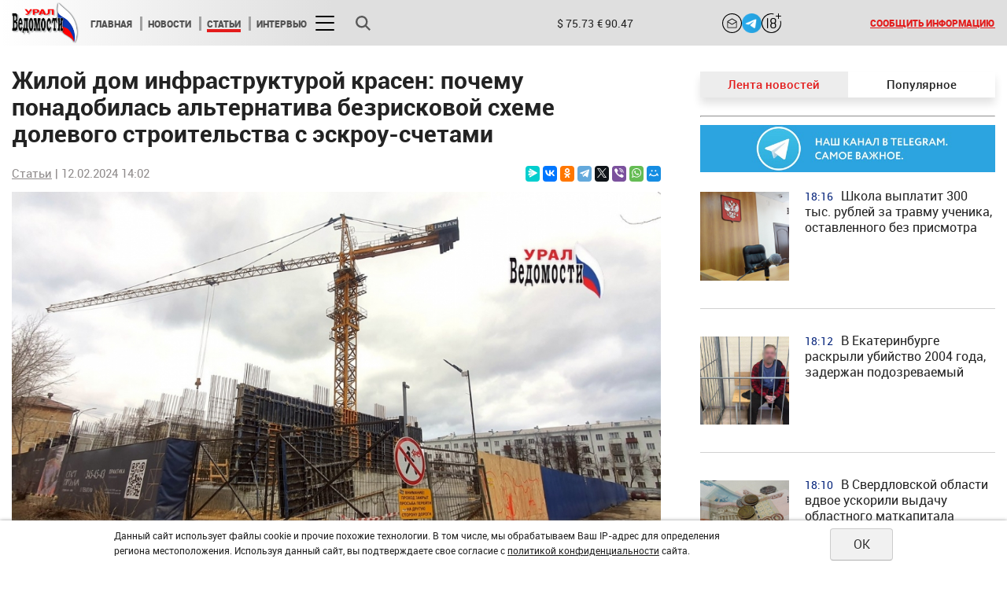

--- FILE ---
content_type: text/html; charset=cp1251
request_url: https://vedomostiural.ru/stati/zhiloy-dom-infrastrukturoy-krasen-pochemu-ponadobilas-alterna/
body_size: 27900
content:
<!DOCTYPE html>
<html>
	<head>
		<meta name="viewport" content="width=device-width" />
		<meta http-equiv="Content-Type" content="text/html; charset=windows-1251" /><meta http-equiv="Content-Language" content="ru" /><meta name="author" content="ur66.ru" /><meta name="format-detection" content="telephone=no" /><title>Жилой дом инфраструктурой красен: почему понадобилась альтернатива безрисковой схеме долевого строительства с эскроу-счетами - ВЕДОМОСТИ Урал</title><meta name="description" content="Аналитические статьи о Свердловской области — ВЕДОМОСТИ Урал: Статьи - Жилой дом инфраструктурой красен: почему понадобилась альтернатива безрисковой схеме долевого строительства с эскроу-счетами" /><base href="https://vedomostiural.ru" /><link rel="shortcut icon" href="/favicon.png" type="image/png" /><link href="https://vedomostiural.ru/uss-css/uss_style_8.1.0.min.css" rel="stylesheet" type="text/css" /><link href="https://vedomostiural.ru/css/style.css?d=1767798758" rel="stylesheet" type="text/css" /><script src="https://vedomostiural.ru/uss-js/jquery-1.9.1.min.js" type="text/javascript"></script><script src="https://vedomostiural.ru/uss-js/jquery.formstyler.min.js" type="text/javascript"></script><link rel="preload" href="https://vedomostiural.ru/uss-js/jquery.form.min.js" as="script"/><link rel="preload" href="https://vedomostiural.ru/uss-js/jquery.autocomplete.min.js" as="script"/><link rel="preload" href="https://vedomostiural.ru/uss-js/uss-script-8.1.0.min.js" as="script"/><!-- Yandex.RTB -->
<script>window.yaContextCb=window.yaContextCb||[]</script>
<script src="https://yandex.ru/ads/system/context.js" async></script>
<meta name="yandex-verification" content="f6d2f873b3001f80" />
<script type="text/javascript" src="https://code.giraff.io/data/widget-vedomostiuralru.js" async></script>
<script async src="https://jsn.24smi.net/smi.js"></script>

<meta name="google-site-verification" content="ViAWi6yhoMNUaD28D7p540oCRSTQZVytfT6c6971T-s" />

<meta name="zen-verification" content="S1V8CbhBM8D7l5cVq1cZQpofR95jpOKDf5pGdpCeKEIs5qtjGinnYyuHlO70728p" />
<meta property="og:title" content="Жилой дом инфраструктурой красен: почему понадобилась альтернатива безрисковой схеме долевого строительства с эскроу-счетами"/><meta property="og:description" content="Помните, как долго и мучительно в своё время решалась проблема обманутых дольщиков по всей стране? То в одном, то в другом регионе возникали людские протесты с плакатами, петициями, открытыми обращениями к властям, требованием наказать недобросовестных застройщиков, оставивших людей и без жилья, и без денег. Слёзы, нервы, годами тянущиеся судебные тяжбы, силовой розыск мошенников&amp;hellip;
Тогда, в 2017 году, в Свердловской области даже понадобилось организовать межведомственную комиссию по оперативным расшивкам возникающих скандалов с долгостроями. К каждому случаю срыва застройщиком обязательств приходилось подходить индивидуально, подыскивать долгостроям новых инвесторов, беседовать и успокаивать обманутых в своих ожиданиях свердловчан. Лишь к концу минувшего года регион смог отрапортовать наверх &amp;ndash; недовольных дольщиков в Свердловской области больше нет.
И вот, казалось бы, всё позади. &amp;nbsp;Простая до гениальности схема с банковскими эскроу-счетами проблему сняла полностью. Прошли страхи и опасения, все стороны признают сегодняшнюю безопасность сделок. Напомним, долевое участие с эскроу-счётом, это схема, при которой завтрашний жилец вносит деньги за возводимую квартиру не на счёт строительной организации, а на банковский депозит. Застрахованные средства спокойно ждут, пока подрядчик не просто достроит объект, но и получит все разрешительные документы от Росстройнадзора. Лишь когда дом сдан официально, строительная компания видит заработанное на своих счетах. Обмануть и сбежать с деньгами при такой схеме невозможно.
И вдруг &amp;ndash; новость. Не отменяя схемы с эскроу-счетами, правительство снова ищет альтернативный вариант возведения жилья долевым методом. Озадачена команда &amp;nbsp;Минстроя, которой поручено до начала лета, то есть фактически за оставшиеся четыре месяца, разработать и защитить вариант сделок по ДДУ, параллельный существующему сегодня, но столь же безрисковый для граждан, пишут &amp;laquo;Ведомости&amp;raquo;.&amp;nbsp;
В связи с чем встал вопрос? &amp;nbsp;Ответ оказался простым. При альянсе &amp;laquo;банк-застройщик&amp;raquo; не всегда рационально и в пользу граждан решался вопрос с возведением должной социальной инфраструктуры вокруг строящегося здания. А когда вопросы, в какой садик вести детей и где семье лечиться, возникали, решать их было поздновато.

Из этой проблемы возникла идея. А что если вместо банков гарантии дольщикам будут предоставлять местные бюджеты? И на местных властях, а не на бизнес-структуре в этом случае будет лежать ответственность &amp;ndash; кого выбирать в партнёры по строительству, чем обуславливать выдачу разрешения и всё прочее. Депутатами Госдумы поставлена задача Минстрою &amp;ndash; никаких финансовых рисков для людей, ну то есть, чтобы &amp;laquo;овцы с волками были и сыты, и целы&amp;raquo;. Лишь такую схему можно будет в начале лета защитить в правительстве.
Конечно, у нас, обывателей, возникают простые, но логикой подсказанные вопросы &amp;ndash; а что, деньги теперь будем класть не в банк, а перечислять на счёт муниципалитета? А если застройщик всё же не выполнит обязательства, как скоро местный бюджет, играющий в схеме роль банка, вернёт средства дольщикам? &amp;nbsp;Пока на эти вопросы детальных ответов нет, но через четыре месяца чиновникам предстоит их найти, а нам осветить.
А пока суть да дело, &amp;laquo;ВЕДОМОСТИ Урал&amp;raquo; изучили другие важные изменения в законодательстве о долевом строительстве, вводимые с этого года, которые будут распространяться на любые его схемы.
Теперь во всех документах застройщик обязан исчерпывающе обозначить не только план будущей квартиры, габариты каждой комнаты и вспомогательных бытовок, но и указать, что собой будет представлять здание в отношении его сейсмостойкости, проинформировать о классе энергетической эффективности.
Далее. Установлена материальная ответственность застройщика за нарушение договорных сроков вода дома в эксплуатацию. Речь о выплатах дольщикам неустойки, увязанной с величиной ключевой ставки, за каждый день просрочки.
Ещё одно нововведение. Закон с этого года пополнен параграфом о так называемых &amp;laquo;уникальных объектах&amp;raquo;. Признаки уникальности зданий подробно описаны в Градостроительном кодексе и, казалось бы, не новы, но теперь таковые можно строить людям, что называется, &amp;laquo;на долях&amp;raquo;, и это позитивно.
Итак, сама жизнь заставляет тему развиваться, а потому &amp;laquo;ВЕДОМОСТИ Урал&amp;raquo; ещё не раз вернутся к ней.
"/><meta property="og:image" content="https://vedomostiural.ru/uploadedFiles/newsimages/big/_stroitelstvo_2023-03-25_00001.jpg"/><meta property="og:type" content="website"/><meta property="og:url" content="https://vedomostiural.ru/stati/zhiloy-dom-infrastrukturoy-krasen-pochemu-ponadobilas-alterna/"/>		<script src="https://vedomostiural.ru/uss-js/uss-extra.js"></script>
	</head>
	<body class=" singlepage header-sliders-off news-current-page articles-news-current-page one-aside-col">
		<div id="lpage">
			<div class="header base-header">
				<div class="main-header">
					<div class="wrapper">
						
		<a href="/" class="logo">
			<p><img src="/uploadedFiles/images/logo1.png" alt="ведомости урал" width="280" height="186" /></p>
		</a>
							<div class="header-blocks-wrap">
							<div class="menu top-menu">
								<ul><li class=" first"><a  class=" first" href="glavnaya/" title="Главная" >Главная</a></li><li><a  href="news/" title="Новости" >Новости</a></li><li class="active"><a  class="active" href="stati/" title="Статьи" >Статьи</a></li><li class=" last"><a  class=" last" href="intervyu/" title="Интервью" >Интервью</a></li></ul><span class="burger__icon">
								<span></span>
								<span></span>
								<span></span>
							</span>
							</div>
							<div class="header-content">
				                <div class="search">
				                	<div class="search_opener" title="Поиск"></div>
				                	<div class="search_close"></div>
				                    
				<form class="uss_site_search" method="get" action="https://vedomostiural.ru/sitesearch/">
					<input class="uss_input_name" type="text" value="" name="search" id="search_21675_7899" placeholder="Поиск по сайту" />
					<input class="uss_submit" type="submit" value="" />
				</form>				                </div>
								<div class="header-widget">
									<!-- Weather widget by https://www.meteoservice.ru -->
									<a id="ms-informer-link-a6f5b17d62f5f5ace53f4f04560fb37d" class="ms-informer-link" href="https://www.meteoservice.ru/weather/overview/ekaterinburg"> </a>
									<script class="ms-informer-script" src="https://www.meteoservice.ru/informer/script/a6f5b17d62f5f5ace53f4f04560fb37d"></script>
									<!-- End -->									
								</div>
								<div class="header-exchange">
									<div class="exchange-wrap" title="Курс ЦБ РФ на сегодня">
						<div class="exchange">
							<div class="exchange-name">$</div>
							<div class="exchange-value">75.73</div>
						</div>
						<div class="exchange">
							<div class="exchange-name">€</div>
							<div class="exchange-value">90.47</div>
						</div>
					</div>								</div>
								
								<div class="header-icons">
									<p><a href="/kontakty-1/"><img src="/img/envelop_7fhthr4zoe9x.svg" alt="" width="46" height="46" /></a></p>
<p><a class="tg" rel="noopener" href="https://t.me/vedural" target="_blank"><img src="/img/Telegram.png" alt="" /></a></p>
<p><img src="/img/icon-18.png" alt="" /></p>								</div>
								<div class="call_me">Сообщить информацию</div>
							</div>
						</div>
						<button class="burger">
							<span class="burger__title">Меню</span>
							<span class="burger__icon">
								<span></span>
								<span></span>
								<span></span>
							</span>
						</button>
					</div>
				</div>
				
		<div class="menu dop-menu">
			<div class="wrapper">
				<ul><li class=" first"><a  class=" first" href="imeyu-pravo/" title="Имею право" >Имею право</a></li><li><a  href="delovaya-sreda/" title="Деловая среда" >Деловая среда</a></li><li><a  href="zdorovaya-zhizn/" title="Здоровая жизнь" >Здоровая жизнь</a></li><li><a  href="avtomobili/" title="Автомобили" >Автомобили</a></li><li><a  href="uslugi_/" title="Услуги" >Услуги</a></li><li class=" last"><a  class=" last" href="kontakty-1/" title=" О редакции" >О редакции</a></li></ul>
			</div>
		</div>
								</div>
			<div class="container">
				<div class="wrapper">
										<div class="content">
												<h1>Жилой дом инфраструктурой красен: почему понадобилась альтернатива безрисковой схеме долевого строительства с эскроу-счетами</h1><div class="section section_news id_21705"><div class="uss_section_content"><div data-item-id="106758" class="uss_news news_exact_item">
			<div class="wrap_news_date_section_name_social_links">
			<div class="uss_news_date section_name">
				<a href="https://vedomostiural.ru/stati/">Статьи</a> | 12.02.2024 14:02			
			</div>
			<div class="uss_social_links">	
				<p>
<script src="https://yastatic.net/share2/share.js"></script>
</p>
<div class="ya-share2" data-curtain="" data-size="s" data-services="messenger,vkontakte,odnoklassniki,telegram,twitter,viber,whatsapp,moimir"></div>			</div>	
		</div>	
			
										
				<div class="uss_img_wrapper img_bottom"style="width:1162px;">
                                    <div class="uss_img_big">
                        <div class="uss_img_big_image"style="width:1160px;height:600px;">
                            <a class="enlarge_image_inside" href="/uploadedFiles/newsimages/big/_stroitelstvo_2023-03-25_00001.jpg" title="Жилой дом инфраструктурой красен: почему понадобилась альтернатива безрисковой схеме долевого строительства с эскроу-счетами" >
				<img src="/uploadedFiles/newsimages/icons/1160x600/_stroitelstvo_2023-03-25_00001.jpg" alt="Жилой дом инфраструктурой красен: почему понадобилась альтернатива безрисковой схеме долевого строительства с эскроу-счетами - ВЕДОМОСТИ Урал"/>
			</a>                        </div>
                    </div>
                			
														</div>
						
			<div class="uss_news_date">12.02.2024</div>
	
	<div class="uss_news_fulltext">
		<p><strong>Помните, как долго и мучительно в своё время решалась проблема обманутых дольщиков по всей стране? То в одном, то в другом регионе возникали людские протесты с плакатами, петициями, открытыми обращениями к властям, требованием наказать недобросовестных застройщиков, оставивших людей и без жилья, и без денег. Слёзы, нервы, годами тянущиеся судебные тяжбы, силовой розыск мошенников&hellip;</strong></p>
<p>Тогда, в 2017 году, в Свердловской области даже понадобилось организовать межведомственную комиссию по оперативным расшивкам возникающих скандалов с долгостроями. К каждому случаю срыва застройщиком обязательств приходилось подходить индивидуально, подыскивать долгостроям новых инвесторов, беседовать и успокаивать обманутых в своих ожиданиях свердловчан. Лишь к концу минувшего года регион смог отрапортовать наверх &ndash; недовольных дольщиков в Свердловской области больше нет.</p>
<p>И вот, казалось бы, всё позади. &nbsp;Простая до гениальности схема с банковскими эскроу-счетами проблему сняла полностью. Прошли страхи и опасения, все стороны признают сегодняшнюю безопасность сделок. Напомним, долевое участие с эскроу-счётом, это схема, при которой завтрашний жилец вносит деньги за возводимую квартиру не на счёт строительной организации, а на банковский депозит. Застрахованные средства спокойно ждут, пока подрядчик не просто достроит объект, но и получит все разрешительные документы от Росстройнадзора. Лишь когда дом сдан официально, строительная компания видит заработанное на своих счетах. Обмануть и сбежать с деньгами при такой схеме невозможно.</p>
<p>И вдруг &ndash; новость. Не отменяя схемы с эскроу-счетами, правительство снова ищет альтернативный вариант возведения жилья долевым методом. Озадачена команда &nbsp;Минстроя, которой поручено до начала лета, то есть фактически за оставшиеся четыре месяца, разработать и защитить вариант сделок по ДДУ, параллельный существующему сегодня, но столь же безрисковый для граждан, <a rel="nofollow" href="https://www.vedomosti.ru/realty/articles/2024/02/08/1019116-v-rf-poyavitsya-novaya-shema-stroitelstva-zhilya-na-dengi-dolschikov">пишут &laquo;Ведомости&raquo;.</a>&nbsp;</p>
<p>В связи с чем встал вопрос? &nbsp;Ответ оказался простым. При альянсе &laquo;банк-застройщик&raquo; не всегда рационально и в пользу граждан решался вопрос с возведением должной социальной инфраструктуры вокруг строящегося здания. А когда вопросы, в какой садик вести детей и где семье лечиться, возникали, решать их было поздновато.</p>
<p style="text-align: center;"><img src="//vedomostiural.ru/uploadedFiles/images/0000/-mnogoetazhnyy_20230819_154158.jpg" alt="" width="100%" /></p>
<p>Из этой проблемы возникла идея. А что если вместо банков гарантии дольщикам будут предоставлять местные бюджеты? И на местных властях, а не на бизнес-структуре в этом случае будет лежать ответственность &ndash; кого выбирать в партнёры по строительству, чем обуславливать выдачу разрешения и всё прочее. Депутатами Госдумы поставлена задача Минстрою &ndash; никаких финансовых рисков для людей, ну то есть, чтобы &laquo;овцы с волками были и сыты, и целы&raquo;. Лишь такую схему можно будет в начале лета защитить в правительстве.</p>
<p>Конечно, у нас, обывателей, возникают простые, но логикой подсказанные вопросы &ndash; а что, деньги теперь будем класть не в банк, а перечислять на счёт муниципалитета? А если застройщик всё же не выполнит обязательства, как скоро местный бюджет, играющий в схеме роль банка, вернёт средства дольщикам? &nbsp;Пока на эти вопросы детальных ответов нет, но через четыре месяца чиновникам предстоит их найти, а нам осветить.</p>
<p>А пока суть да дело, &laquo;ВЕДОМОСТИ Урал&raquo; изучили другие важные изменения в законодательстве о долевом строительстве, вводимые с этого года, которые будут распространяться на любые его схемы.</p>
<p>Теперь во всех документах застройщик обязан исчерпывающе обозначить не только план будущей квартиры, габариты каждой комнаты и вспомогательных бытовок, но и указать, что собой будет представлять здание в отношении его сейсмостойкости, проинформировать о классе энергетической эффективности.</p>
<p>Далее. Установлена материальная ответственность застройщика за нарушение договорных сроков вода дома в эксплуатацию. Речь о выплатах дольщикам неустойки, увязанной с величиной ключевой ставки, за каждый день просрочки.</p>
<p>Ещё одно нововведение. Закон с этого года пополнен параграфом о так называемых &laquo;уникальных объектах&raquo;. Признаки уникальности зданий подробно описаны в Градостроительном кодексе и, казалось бы, не новы, но теперь таковые можно строить людям, что называется, &laquo;на долях&raquo;, и это позитивно.</p>
<p>Итак, сама жизнь заставляет тему развиваться, а потому &laquo;ВЕДОМОСТИ Урал&raquo; ещё не раз вернутся к ней.</p>
<p></p>	</div>

			<div class="news_tags"><span class="tags_title">Теги:</span> <span class="tags_list"><span class="tag_item"><a href="https://vedomostiural.ru/stati/?tags=%E4%EE%EB%FC%F9%E8%EA%E8">дольщики</a></span><span class="tag_item"><a href="https://vedomostiural.ru/stati/?tags=%E6%E8%EB%FC%B8">жильё</a></span><span class="tag_item"><a href="https://vedomostiural.ru/stati/?tags=%ED%EE%E2%E0%FF+%F1%F5%E5%EC%E0">новая схема</a></span><span class="tag_item"><a href="https://vedomostiural.ru/stati/?tags=%E3%E0%F0%E0%ED%F2%E8%E8+%EC%F3%ED%E8%F6%E8%EF%E0%EB%E8%F2%E5%F2%EE%E2">гарантии муниципалитетов</a></span><span class="tag_item"><a href="https://vedomostiural.ru/stati/?tags=%F1%EE%F6%E8%E0%EB%FC%ED%E0%FF+%E8%ED%F4%F0%E0%F1%F2%F0%F3%EA%F2%F3%F0%E0">социальная инфраструктура</a></span></span></div>
	
		
			<div class="author"><span><span>Ирина ВЛАДИМИРОВА, </span> «Агентство социально-правовой информации «ВЕДОМОСТИ Урал»<br> <span style="font-size: 10px">(зарегистрировано Роскомнадзором ИА № ФС77-81712)</span></span></div>
	
		<div class="new_banner"><p></p>
<div id="grf_vedomostiuralru_5"></div>
<!--head -->
<script src="https://widget.sparrow.ru/js/embed.js" async=""></script>
<!--body -->
<p></p>
<!-- Sparrow -->
<script type="text/javascript" data-key="625559525e42de0cce1eeaf63065da99">// <![CDATA[
(function(w, a) {
        (w[a] = w[a] || []).push({
            'script_key': '625559525e42de0cce1eeaf63065da99',
            'settings': {
                'w': 177242,
                'sid': 73967
            }
        });
        if(window['_Sparrow_embed']){
         window['_Sparrow_embed'].initWidgets();
        }
    })(window, '_sparrow_widgets');
// ]]></script>
<!-- /Sparrow --></div>
	<div class="uss_news_social_links">				
		<p class="social-bottom__description" style="color: #8f8b8b; line-height: 1;">Понравилась новость? <span>Поделитесь с друзьями!</span></p>
<script src="https://yastatic.net/share2/share.js"></script>
<div class="ya-share2" data-curtain="" data-services="messenger,vkontakte,odnoklassniki,telegram,twitter,viber,whatsapp,moimir"></div>		
					<div class="uss_print_button">
	<a href="https://vedomostiural.ru/stati/zhiloy-dom-infrastrukturoy-krasen-pochemu-ponadobilas-alterna/?print=1" title="Версия для печати"></a>
</div>			</div>
	<div class="news_similar_wrap"><div class="news_similar_title">Ссылки по теме</div><div class="similar_items similar_items_list">		<div class="news_item">
				<div class="info">
							<div class="date">21.01.2026</div>
			
							<div class="title"><a href="https://vedomostiural.ru/news/karabash-zamerzaet-chetyre-tysyachi-zhiteley-ostalis-bez-tepl/" title="Карабаш замерзает: четыре тысячи жителей остались без тепла в надвигающийся 40-градусный мороз">Карабаш замерзает: четыре тысячи жителей остались без тепла в надвигающийся 40-градусный мороз</a></div>
			
			
					</div>
	</div>
		<div class="news_item">
				<div class="info">
							<div class="date">15.01.2026</div>
			
							<div class="title"><a href="https://vedomostiural.ru/news/sysert-stala-territoriey-semeynoy-ipoteki/" title="Сысерть стала территорией «Семейной Ипотеки»">Сысерть стала территорией «Семейной Ипотеки»</a></div>
			
			
					</div>
	</div>
		<div class="news_item">
				<div class="info">
							<div class="date">12.01.2026</div>
			
							<div class="title"><a href="https://vedomostiural.ru/news/zhiteli-ruhnuvshego-podezda-v-pervouralskom-dome-speshat-izba/" title="Жители рухнувшего подъезда в первоуральском доме спешат избавиться от жилья">Жители рухнувшего подъезда в первоуральском доме спешат избавиться от жилья</a></div>
			
			
					</div>
	</div>
		<div class="news_item">
				<div class="info">
							<div class="date">15.11.2025</div>
			
							<div class="title"><a href="https://vedomostiural.ru/news/bastrykin-poruchil-razobratsya-s-massovym-obmanom-dolschikov-/" title="Бастрыкин поручил разобраться с массовым обманом дольщиков в Башкирии и на Урале">Бастрыкин поручил разобраться с массовым обманом дольщиков в Башкирии и на Урале</a></div>
			
			
					</div>
	</div>
		<div class="news_item">
				<div class="info">
							<div class="date">11.11.2025</div>
			
							<div class="title"><a href="https://vedomostiural.ru/news/bastrykin-vzyal-pod-kontrol-delo-ob-obmanutyh-dolschikah-v-ek/" title="Бастрыкин взял под контроль дело об обманутых дольщиках в Екатеринбурге">Бастрыкин взял под контроль дело об обманутых дольщиках в Екатеринбурге</a></div>
			
			
					</div>
	</div>
		<div class="news_item">
				<div class="info">
							<div class="date">11.11.2025</div>
			
							<div class="title"><a href="https://vedomostiural.ru/news/besplatnoe-zhile-za-rozhdenie-rebenka-takaya-iniciativa-predl/" title="Бесплатное жильё за рождение ребёнка: такая инициатива предложена в Госдуме">Бесплатное жильё за рождение ребёнка: такая инициатива предложена в Госдуме</a></div>
			
			
					</div>
	</div>
		<div class="news_item">
				<div class="info">
							<div class="date">10.11.2025</div>
			
							<div class="title"><a href="https://vedomostiural.ru/news/koshmar-na-bazhova-ekaterinburzhcy-8-let-zhivut-bez-deneg-i-k/" title="Кошмар на Бажова: екатеринбуржцы 8 лет живут без денег и квартир">Кошмар на Бажова: екатеринбуржцы 8 лет живут без денег и квартир</a></div>
			
			
					</div>
	</div>
		<div class="news_item">
				<div class="info">
							<div class="date">30.09.2025</div>
			
							<div class="title"><a href="https://vedomostiural.ru/news/chinovnica-podpisala-dokument-iz-za-kotorogo-sirota-ne-poluch/" title="Чиновница подписала документ, из-за которого сирота не получила жильё в Верхней Пышме">Чиновница подписала документ, из-за которого сирота не получила жильё в Верхней Пышме</a></div>
			
			
					</div>
	</div>
		<div class="news_item">
				<div class="info">
							<div class="date">29.09.2025</div>
			
							<div class="title"><a href="https://vedomostiural.ru/stati/pravitelstvo-prodlevaet-moratoriy-na-shtrafy-za-sryv-srokov-s/" title="Правительство продлевает мораторий на штрафы за срыв сроков сдачи жилья">Правительство продлевает мораторий на штрафы за срыв сроков сдачи жилья</a></div>
			
			
					</div>
	</div>
		<div class="news_item">
				<div class="info">
							<div class="date">04.09.2025</div>
			
							<div class="title"><a href="https://vedomostiural.ru/news/v-rossii-predlagayut-obyazat-bogatyh-delitsya-zhilem-s-mnogod/" title="В России предлагают обязать богатых делиться жильем с многодетными">В России предлагают обязать богатых делиться жильем с многодетными</a></div>
			
			
					</div>
	</div>
		<div class="news_item">
				<div class="info">
							<div class="date">03.09.2025</div>
			
							<div class="title"><a href="https://vedomostiural.ru/news/pravila-igry-dlya-gostevyh-domov-menyayutsya-s-2025-goda/" title="Правила игры для гостевых домов меняются с 2025 года">Правила игры для гостевых домов меняются с 2025 года</a></div>
			
			
					</div>
	</div>
		<div class="news_item">
				<div class="info">
							<div class="date">26.08.2025</div>
			
							<div class="title"><a href="https://vedomostiural.ru/stati/zhiteli-kamenska-uralskogo--protiv-stroyki-chi-interesy-vazhn/" title="Жители Каменска-Уральского — против стройки: чьи интересы важнее?">Жители Каменска-Уральского — против стройки: чьи интересы важнее?</a></div>
			
			
					</div>
	</div>
		<div class="news_item">
				<div class="info">
							<div class="date">13.08.2025</div>
			
							<div class="title"><a href="https://vedomostiural.ru/news/ekaterinburgskie-pyati--i-devyatietazhki-mogut-poyti-pod-snos/" title="Екатеринбургские пяти- и девятиэтажки могут пойти под снос через три года">Екатеринбургские пяти- и девятиэтажки могут пойти под снос через три года</a></div>
			
			
					</div>
	</div>
		<div class="news_item">
				<div class="info">
							<div class="date">29.07.2025</div>
			
							<div class="title"><a href="https://vedomostiural.ru/news/sudebnye-pristavy-pomogli-zhenschine-vernut-kvadraty-ot-plemy/" title="Судебные приставы помогли женщине вернуть “квадраты” от племянника-захватчика">Судебные приставы помогли женщине вернуть “квадраты” от племянника-захватчика</a></div>
			
			
					</div>
	</div>
		<div class="news_item">
				<div class="info">
							<div class="date">24.06.2025</div>
			
							<div class="title"><a href="https://vedomostiural.ru/intervyu/tramvai-shkoly-buduschego-i-umnye-dvory-mer-verhney-pyshmy-iv/" title="Новые школы, транспортные узлы и благоустройство: интервью мэра Верхней Пышмы Ивана Зернова «ВЕДОМОСТЯМ Урал»">Новые школы, транспортные узлы и благоустройство: интервью мэра Верхней Пышмы Ивана Зернова «ВЕДОМОСТЯМ Урал»</a></div>
			
			
					</div>
	</div>
		<div class="news_item">
				<div class="info">
							<div class="date">16.06.2025</div>
			
							<div class="title"><a href="https://vedomostiural.ru/news/cyganskaya-semya-s-15-detmi-grozit-pereezdom-k-merii-ekaterin/" title="Цыганская семья с 15 детьми грозит “переездом” к мэрии Екатеринбурга из-за сноса дома">Цыганская семья с 15 детьми грозит “переездом” к мэрии Екатеринбурга из-за сноса дома</a></div>
			
			
					</div>
	</div>
		<div class="news_item">
				<div class="info">
							<div class="date">14.04.2025</div>
			
							<div class="title"><a href="https://vedomostiural.ru/news/ekaterinburzhec-s-detmi-ostalsya-bez-kryshi-nad-golovoy-dom-s/" title="Екатеринбуржец с детьми остался без крыши над головой: дом снесли, альтернативы нет">Екатеринбуржец с детьми остался без крыши над головой: дом снесли, альтернативы нет</a></div>
			
			
					</div>
	</div>
		<div class="news_item">
				<div class="info">
							<div class="date">28.03.2025</div>
			
							<div class="title"><a href="https://vedomostiural.ru/news/kvartirnyy-vopros-dlya-sirot-moshenniki-dolgi-i-propavshie/" title="Квартирный вопрос для сирот: мошенники, долги и «пропавшие»">Квартирный вопрос для сирот: мошенники, долги и «пропавшие»</a></div>
			
			
					</div>
	</div>
		<div class="news_item">
				<div class="info">
							<div class="date">13.03.2025</div>
			
							<div class="title"><a href="https://vedomostiural.ru/stati/ipotechnye-stavki-poshli-vniz-no-ochen-malymi-shazhochkami-zh/" title="Ипотечные ставки пошли вниз, но очень малыми шажочками: ждать ли углубления тренда?">Ипотечные ставки пошли вниз, но очень малыми шажочками: ждать ли углубления тренда?</a></div>
			
			
					</div>
	</div>
		<div class="news_item">
				<div class="info">
							<div class="date">24.02.2025</div>
			
							<div class="title"><a href="https://vedomostiural.ru/news/perestanovka-dveri-vletit-v-kopeechku-v-rossii-rastet-shtraf-/" title="Перестановка двери влетит в копеечку: в России растет штраф за неправильное направление открытия входной двери">Перестановка двери влетит в копеечку: в России растет штраф за неправильное направление открытия входной двери</a></div>
			
			
					</div>
	</div>
		<div class="news_item">
				<div class="info">
							<div class="date">22.02.2025</div>
			
							<div class="title"><a href="https://vedomostiural.ru/stati/pokupaem-kvartiru-bez-riskov-obremeneniy-kak-vstupayuschie-v-/" title="Покупаем квартиру без рисков обременений: как вступающие в силу поправки в ГК РФ обезопасят приобретателей жилья">Покупаем квартиру без рисков обременений: как вступающие в силу поправки в ГК РФ обезопасят приобретателей жилья</a></div>
			
			
					</div>
	</div>
		<div class="news_item">
				<div class="info">
							<div class="date">19.02.2025</div>
			
							<div class="title"><a href="https://vedomostiural.ru/news/v-rossii-mogut-razreshit-propisku-v-apartamentah-mvd-vneslo-p/" title="В России могут разрешить прописку в апартаментах: МВД внесло предложение на рассмотрение правительства">В России могут разрешить прописку в апартаментах: МВД внесло предложение на рассмотрение правительства</a></div>
			
			
					</div>
	</div>
		<div class="news_item">
				<div class="info">
							<div class="date">18.02.2025</div>
			
							<div class="title"><a href="https://vedomostiural.ru/news/schaste-v-33-kvadratah-170-ekaterinburgskih-sirot-obreli-svoy/" title="Счастье в 33 квадратах: 170 екатеринбургских сирот обрели свой угол в Академическом">Счастье в 33 квадратах: 170 екатеринбургских сирот обрели свой угол в Академическом</a></div>
			
			
					</div>
	</div>
		<div class="news_item">
				<div class="info">
							<div class="date">31.01.2025</div>
			
							<div class="title"><a href="https://vedomostiural.ru/news/ekaterinburzhcy-v-2025-godu-ot-kvartirnyh-planov-do-povysheni/" title="Екатеринбуржцы в 2025 году: от квартирных планов до повышения дохода">Екатеринбуржцы в 2025 году: от квартирных планов до повышения дохода</a></div>
			
			
					</div>
	</div>
		<div class="news_item">
				<div class="info">
							<div class="date">13.01.2025</div>
			
							<div class="title"><a href="https://vedomostiural.ru/news/millionnaya-afera-s-lipovymi-dokumentami-ekaterinburzhenka-ot/" title="Миллионная афера с липовыми документами: екатеринбурженка ответит за махинации с паем">Миллионная афера с липовыми документами: екатеринбурженка ответит за махинации с паем</a></div>
			
			
					</div>
	</div>
		<div class="news_item">
				<div class="info">
							<div class="date">06.01.2025</div>
			
							<div class="title"><a href="https://vedomostiural.ru/stati/2025-y-god-prognozy-i-tendencii-v-sfere-kupli-prodazhi-i-aren/" title="2025-й год: прогнозы и тенденции в сфере купли-продажи и аренды недвижимости ">2025-й год: прогнозы и тенденции в сфере купли-продажи и аренды недвижимости </a></div>
			
			
					</div>
	</div>
		<div class="news_item">
				<div class="info">
							<div class="date">09.12.2024</div>
			
							<div class="title"><a href="https://vedomostiural.ru/stati/poteryaesh-prezhde-chem-naydesh-moshenniki-stali-ryaditsya-v-/" title="Потеряешь, прежде, чем найдёшь: мошенники стали рядиться в солидных работодателей">Потеряешь, прежде, чем найдёшь: мошенники стали рядиться в солидных работодателей</a></div>
			
			
					</div>
	</div>
		<div class="news_item">
				<div class="info">
							<div class="date">06.09.2024</div>
			
							<div class="title"><a href="https://vedomostiural.ru/stati/komu-ot-popravok-zhit-stanet-legche-chto-horosho-dlya-zastroy/" title="Кому от поправок жить станет легче? Что хорошо для застройщика, для дольщика - риск">Кому от поправок жить станет легче? Что хорошо для застройщика, для дольщика - риск</a></div>
			
			
					</div>
	</div>
		<div class="news_item">
				<div class="info">
							<div class="date">21.05.2024</div>
			
							<div class="title"><a href="https://vedomostiural.ru/stati/ne-bolshe-15-procentov-ot-mesyachnyh-dohodov-semi-vlasti-vozn/" title="Не больше 15 процентов от месячных доходов семьи: власти вознамерились установить единый для россиян максимум платы за ЖКХ">Не больше 15 процентов от месячных доходов семьи: власти вознамерились установить единый для россиян максимум платы за ЖКХ</a></div>
			
			
					</div>
	</div>
		<div class="news_item">
				<div class="info">
							<div class="date">25.04.2024</div>
			
							<div class="title"><a href="https://vedomostiural.ru/imeyu-pravo/kak-sdat-kvartiru-i-ne-sest-v-tyurmu/" title="Как сдать квартиру и не сесть в тюрьму? ">Как сдать квартиру и не сесть в тюрьму? </a></div>
			
			
					</div>
	</div>
		<div class="news_item">
				<div class="info">
							<div class="date">28.02.2024</div>
			
							<div class="title"><a href="https://vedomostiural.ru/imeyu-pravo/edinstvennoe-zhile-dolzhnika-kriterii-vybora-i-sposoby-zaschi/" title="Единственное жилье должника: критерии выбора и способы защиты от изъятия">Единственное жилье должника: критерии выбора и способы защиты от изъятия</a></div>
			
			
					</div>
	</div>
		<div class="news_item">
				<div class="info">
							<div class="date">16.02.2024</div>
			
							<div class="title"><a href="https://vedomostiural.ru/stati/uchitelyam-obeschayut-kvartiru-vne-ocheredi-pochemu-iniciativ/" title="Учителям обещают «квартиру вне очереди»: почему инициатива Госдумы вызывает споры">Учителям обещают «квартиру вне очереди»: почему инициатива Госдумы вызывает споры</a></div>
			
			
					</div>
	</div>
		<div class="news_item">
				<div class="info">
							<div class="date">03.10.2023</div>
			
							<div class="title"><a href="https://vedomostiural.ru/imeyu-pravo/prodazha-doli-v-zhile-chto-nuzhno-znat-o-procedure-i-soglasii/" title="Продажа доли в жилье: что нужно знать о процедуре и согласии собственников?">Продажа доли в жилье: что нужно знать о процедуре и согласии собственников?</a></div>
			
			
					</div>
	</div>
		<div class="news_item">
				<div class="info">
							<div class="date">11.04.2023</div>
			
							<div class="title"><a href="https://vedomostiural.ru/imeyu-pravo/kak-prodat-kvartiru-v-ipoteke/" title="Как продать квартиру в ипотеке">Как продать квартиру в ипотеке</a></div>
			
			
					</div>
	</div>
		<script type="text/javascript">
		$(function(){
			$('.similar_items .news_item').click(function() {
				location.href=$(this).find('a:first').attr('href');
			});
		});
	</script>
</div></div><div class="cleaner"></div>	
	
</div>
<div class="uss_cleaner"></div>
	<script type="text/javascript">$(document).ready(function() { redyUSSfoto($("a.enlarge_image_inside"), true, "eshop"); });</script>



<div class="comment_form_block">
	<div class="comment_form_title">Добавить комментарий</div>
	<div class="uss_form_tml comments_form">
		<form method='post' action='https://vedomostiural.ru/stati/zhiloy-dom-infrastrukturoy-krasen-pochemu-ponadobilas-alterna/?comment&page=1#add_comment_form' name='commentaddform' id='ommentaddform_id' data-parent-action="https://vedomostiural.ru/stati/zhiloy-dom-infrastrukturoy-krasen-pochemu-ponadobilas-alterna/?comment#add_comment_form">
							<div class="uss_form_item uss_form_text"><label>Ваше Имя (*)</label><input class='text styler' id='user_nameid' name='user_name' type='text' value='' /></div>							<div class="uss_form_item uss_form_text hnpot"><label></label><input class='text styler' id='nameid' name='name' type='text' value='' /></div>							<div class="uss_form_item uss_form_bbcode uss_form_bbcode_comments"><label>Сообщение:</label><textarea style="width: 430px;" id="bbcodeid" name="bbcode" class="markItUpEditor"></textarea><div id="emoticons"><img title=":D" src="https://vedomostiural.ru/uss-img/forum/smiles/1.gif"><img title=":)" src="https://vedomostiural.ru/uss-img/forum/smiles/2.gif"><img title=":ir:" src="https://vedomostiural.ru/uss-img/forum/smiles/9.gif"><img title=":P" src="https://vedomostiural.ru/uss-img/forum/smiles/11.gif"><img title=":B" src="https://vedomostiural.ru/uss-img/forum/smiles/14.gif"><img title=":roll:" src="https://vedomostiural.ru/uss-img/forum/smiles/15.gif"><img title=":wink:" src="https://vedomostiural.ru/uss-img/forum/smiles/16.gif"><img title=":(" src="https://vedomostiural.ru/uss-img/forum/smiles/3.gif"><img title=":heap:" src="https://vedomostiural.ru/uss-img/forum/smiles/4.gif"><img title=":ooi:" src="https://vedomostiural.ru/uss-img/forum/smiles/5.gif"><img title=":surp:" src="https://vedomostiural.ru/uss-img/forum/smiles/7.gif"><img title=":ag:" src="https://vedomostiural.ru/uss-img/forum/smiles/8.gif"><img title=":cry:" src="https://vedomostiural.ru/uss-img/forum/smiles/12.gif"><img title=":rage:" src="https://vedomostiural.ru/uss-img/forum/smiles/13.gif"><img title=":bot:" src="https://vedomostiural.ru/uss-img/forum/smiles/18.gif"><img title=":think:" src="https://vedomostiural.ru/uss-img/forum/smiles/23.gif"><img title=":exc:" src="https://vedomostiural.ru/uss-img/forum/smiles/85.gif"><img title=":o" src="https://vedomostiural.ru/uss-img/forum/smiles/27.gif"><img title=":appl:" src="https://vedomostiural.ru/uss-img/forum/smiles/31.gif"><img title=":haaw:" src="https://vedomostiural.ru/uss-img/forum/smiles/77.gif"><img title=":adore:" src="https://vedomostiural.ru/uss-img/forum/smiles/65.gif"><img title=":E" src="https://vedomostiural.ru/uss-img/forum/smiles/45.gif"></div>
</div><div class="warning">Высказывания, оскорбляющие честь и достоинство граждан, в том числе по национальной либо религиозной принадлежности,  призывы к насильственному изменению государственного строя и разжигающие межнациональную рознь <b>не публикуются</b>.</div>							<script type="text/javascript">
                                $(document).ready(function(){
                                    $(".one_color").click(function(){
                                        $(".border_one_color").removeClass("selected");
                                        var c_id = $(this).attr("id");
                                        if(c_id){
                                            $("#captcha2id").val(c_id);
                                            $(this).parent("div.border_one_color").addClass("selected");
                                        }
                                    });
                                });
                              </script>
                        <div class="uss_form_item uss_form_captcha"><label>Нажмите на оранжевый квадрат</label><div class="captcha_colors"><div class="border_one_color"><div class="one_color orange" id="76980ec6c5933039" style="width:24px;height:24px;background-color:orange;cursor:pointer;"></div></div><div class="border_one_color"><div class="one_color grey" id="26980ec6c5936a7" style="width:24px;height:24px;background-color:grey;cursor:pointer;"></div></div><div class="border_one_color"><div class="one_color red" id="66980ec6c591f899" style="width:24px;height:24px;background-color:red;cursor:pointer;"></div></div><div class="border_one_color"><div class="one_color black" id="46980ec6c592f454" style="width:24px;height:24px;background-color:black;cursor:pointer;"></div></div></div><input id='captcha2id' name='captcha2' type='hidden' value='' /><input id='tokenid' name='token' type='hidden' value='d41d8cd98f00b204e9800998ecf8427e' /></div>							<div class="uss_form_item uss_form_checkbox"><input class='styler' id='allow_privacy_policyid' name='allow_privacy_policy' type='checkbox' checked /><label>Даю своё согласие на обработку моих персональных данных, в соответствии с <a href = "/privacy-policy/" target= "_blank" rel="nofollow">политикой конфиденциальности</a> </label></div>			
			<div class="uss_form_item uss_form_notice">
				Внимание! Поля, помеченные * - обязательны для заполнения			</div>

			<div class="uss_form_item uss_form_submit">
				<input class="styler" type="submit" name="sendsaveommentaddform_id" value="Отправить"/>
			</div>
		</form>
	</div>
	
	
				<link rel="stylesheet" type="text/css" href="https://vedomostiural.ru/UralSoft/UralSoft.8.1.02-09/Includes/bbcode/markitup/style.css" />
		<script type="text/javascript" src="https://vedomostiural.ru/UralSoft/UralSoft.8.1.02-09/Includes/bbcode/markitup/jquery.markitup.js"></script>

		<script type="text/javascript" >
			mySettings = {
				previewParserPath: '?bbcode2html', // path to your BBCode parser
				//previewTemplatePath: '~/templates/preview.php',
				markupSet: [
					{name:'Полужирный', className:"bold", key:'B', openWith:'[b]', closeWith:'[/b]'},
					{name:'Курсив', className:"italic", key:'I', openWith:'[i]', closeWith:'[/i]'},
					{name:'Подчёркнутый', className:"underline", key:'U', openWith:'[u]', closeWith:'[/u]'},
					{name:'Зачёркнутый', className:"stroke", openWith:'[s]', closeWith:'[/s]'},
					
					{name:'Цвет текста', 
						className:'palette', 
						openWith:'[color=[![Color]!]]', 
						closeWith:'[/color]', 
						dropMenu: [
							{name:'Yellow', openWith:'[color=#FCE94F]', closeWith:'[/color]', className:"col1-1" },
							{name:'Yellow', openWith:'[color=#EDD400]', closeWith:'[/color]', className:"col1-2" },
							{name:'Yellow', openWith:'[color=#C4A000]', closeWith:'[/color]', className:"col1-3" },
							
							{name:'Orange', openWith:'[color=#FCAF3E]', closeWith:'[/color]', className:"col2-1" },
							{name:'Orange', openWith:'[color=#F57900]', closeWith:'[/color]', className:"col2-2" },
							{name:'Orange', openWith:'[color=#CE5C00]', closeWith:'[/color]', className:"col2-3" },
							
							{name:'Brown', openWith:'[color=#E9B96E]', closeWith:'[/color]', className:"col3-1" },
							{name:'Brown', openWith:'[color=#C17D11]', closeWith:'[/color]', className:"col3-2" },
							{name:'Brown', openWith:'[color=#8F5902]', closeWith:'[/color]', className:"col3-3" },
							
							{name:'Green', openWith:'[color=#8AE234]', closeWith:'[/color]', className:"col4-1" },
							{name:'Green', openWith:'[color=#73D216]', closeWith:'[/color]', className:"col4-2" },
							{name:'Green', openWith:'[color=#4E9A06]', closeWith:'[/color]', className:"col4-3" },
							
							{name:'Blue', openWith:'[color=#729FCF]', closeWith:'[/color]', className:"col5-1" },
							{name:'Blue', openWith:'[color=#3465A4]', closeWith:'[/color]', className:"col5-2" },
							{name:'Blue', openWith:'[color=#204A87]', closeWith:'[/color]', className:"col5-3" },
				
							{name:'Purple', openWith:'[color=#AD7FA8]', closeWith:'[/color]', className:"col6-1" },
							{name:'Purple', openWith:'[color=#75507B]', closeWith:'[/color]', className:"col6-2" },
							{name:'Purple', openWith:'[color=#5C3566]', closeWith:'[/color]', className:"col6-3" },
							
							{name:'Red', openWith:'[color=#EF2929]', closeWith:'[/color]', className:"col7-1" },
							{name:'Red', openWith:'[color=#CC0000]', closeWith:'[/color]', className:"col7-2" },
							{name:'Red', openWith:'[color=#A40000]', closeWith:'[/color]', className:"col7-3" },
							
							{name:'Gray', openWith:'[color=#FFFFFF]', closeWith:'[/color]', className:"col8-1" },
							{name:'Gray', openWith:'[color=#D3D7CF]', closeWith:'[/color]', className:"col8-2" },
							{name:'Gray', openWith:'[color=#BABDB6]', closeWith:'[/color]', className:"col8-3" },
							
							{name:'Gray', openWith:'[color=#888A85]', closeWith:'[/color]', className:"col9-1" },
							{name:'Gray', openWith:'[color=#555753]', closeWith:'[/color]', className:"col9-2" },
							{name:'Gray', openWith:'[color=#000000]', closeWith:'[/color]', className:"col9-3" }
						]},
					
					{separator:'---------------' },
					{name:'Вставить изображение', className:"picture", key:'P', replaceWith:'[img][![Url]!][/img]'},
					{name:'Вставить ссылку', className:"link", key:'L', openWith:'[url=[![Url]!]]', closeWith:'[/url]', placeHolder:'Your text to link here...'},

					{separator:'---------------' },
					{name:'Цитировать выделенное',  className:"quotes", openWith:'[quote]', closeWith:'[/quote]'},
					{name:'Предпросмотр', className:"preview", call:'preview' }
				],
				previewAutoRefresh: false,
				resizeHandle: false
			}			

			$(document).ready(function() {$("#bbcodeid").markItUp(mySettings);});		
			$("#emoticons img").click(function() {emoticon = $(this).attr("title"); $.markItUp( { replaceWith:emoticon } );});
			
		</script>
	</div>




<script type="text/javascript">
    var commentFormLang = {"user_name":"\u0412\u0430\u0448\u0435 \u0418\u043c\u044f \u043d\u0435 \u0432\u0432\u0435\u0434\u0435\u043d\u043e","bbcode":"\u0422\u0435\u043a\u0441\u0442 \u043a\u043e\u043c\u043c\u0435\u043d\u0442\u0430\u0440\u0438\u044f \u043d\u0435 \u0432\u0432\u0435\u0434\u0435\u043d","captcha2":"\u041d\u0435\u043f\u0440\u0430\u0432\u0438\u043b\u044c\u043d\u043e \u0432\u044b\u0431\u0440\u0430\u043d \u043a\u0432\u0430\u0434\u0440\u0430\u0442","allow_privacy_policy":"\u0414\u043b\u044f \u043f\u0440\u043e\u0434\u043e\u043b\u0436\u0435\u043d\u0438\u044f \u0432\u044b \u0434\u043e\u043b\u0436\u043d\u044b \u043f\u0440\u0438\u043d\u044f\u0442\u044c \u0443\u0441\u043b\u043e\u0432\u0438\u044f \u043f\u043e\u043b\u0438\u0442\u0438\u043a\u0438 \u043a\u043e\u043d\u0444\u0438\u0434\u0435\u043d\u0446\u0438\u0430\u043b\u044c\u043d\u043e\u0441\u0442\u0438 \u0434\u0430\u043d\u043d\u043e\u0433\u043e \u0441\u0430\u0439\u0442\u0430","success":"\u041a\u043e\u043c\u043c\u0435\u043d\u0442\u0430\u0440\u0438\u0439 \u0434\u043e\u0431\u0430\u0432\u043b\u0435\u043d. \u041e\u043d \u0431\u0443\u0434\u0435\u0442 \u043e\u0442\u043e\u0431\u0440\u0430\u0436\u0451\u043d \u043d\u0430 \u0441\u0430\u0439\u0442\u0435 \u043f\u043e\u0441\u043b\u0435 \u0443\u0442\u0432\u0435\u0440\u0436\u0434\u0435\u043d\u0438\u044f \u0430\u0434\u043c\u0438\u043d\u0438\u0441\u0442\u0440\u0430\u0442\u043e\u0440\u043e\u043c"}</script>


<div class="title_samenews_list">Все материалы раздела "Статьи"</div><div class="uss_news">
	<div class="uss_news_group_content"></div><div class="news_list news_block_items" data-page-count="84">						
		<div class="news_item" style="width: 679px">
							<div class="image" >
					<div class="uss_image_holder" style="width: 675px; height: 400px;">
						<a href="https://vedomostiural.ru/stati/rynok-truda-soiskatel-perestaet-byt-korolem-polozheniya/" title="Рынок труда: соискатель перестаёт быть королём положения"><img src="/uploadedFiles/newsimages/icons/675x400_cropped/2026-02-01_232352.jpg" /></a>					</div>
				</div>
						<div class="info">
									<div class="date">01.02.2026</div>
				
									<div class="title"><a href="https://vedomostiural.ru/stati/rynok-truda-soiskatel-perestaet-byt-korolem-polozheniya/" title="Рынок труда: соискатель перестаёт быть королём положения">Рынок труда: соискатель перестаёт быть королём положения</a></div>
				
				
				
							</div>
		</div>
						
		<div class="news_item" style="width: 679px">
							<div class="image" >
					<div class="uss_image_holder" style="width: 675px; height: 400px;">
						<a href="https://vedomostiural.ru/stati/gosstart-v-sredneuralske-zachem-shkolnikov-pustili-v-kabinety/" title="«ГосСтарт» в Среднеуральске: зачем школьников пригласили в кабинеты чиновников"><img src="/uploadedFiles/newsimages/icons/675x400_cropped/photo_2026-01-29_17-22-06.jpg" /></a>					</div>
				</div>
						<div class="info">
									<div class="date">30.01.2026</div>
				
									<div class="title"><a href="https://vedomostiural.ru/stati/gosstart-v-sredneuralske-zachem-shkolnikov-pustili-v-kabinety/" title="«ГосСтарт» в Среднеуральске: зачем школьников пригласили в кабинеты чиновников">«ГосСтарт» в Среднеуральске: зачем школьников пригласили в кабинеты чиновников</a></div>
				
				
				
							</div>
		</div>
						
		<div class="news_item" style="width: 679px">
							<div class="image" >
					<div class="uss_image_holder" style="width: 675px; height: 400px;">
						<a href="https://vedomostiural.ru/stati/podarit-kvartiru-ne-vyhodya-iz-doma-o-novyh-vozmozhnostyah-bi/" title="Подарить квартиру, не выходя из дома: о новых возможностях биометрии"><img src="/uploadedFiles/newsimages/icons/675x400_cropped/kak-sdat-podtverzhdennuyu-biometriyu-v-banke-instrukciya.jpg" /></a>					</div>
				</div>
						<div class="info">
									<div class="date">29.01.2026</div>
				
									<div class="title"><a href="https://vedomostiural.ru/stati/podarit-kvartiru-ne-vyhodya-iz-doma-o-novyh-vozmozhnostyah-bi/" title="Подарить квартиру, не выходя из дома: о новых возможностях биометрии">Подарить квартиру, не выходя из дома: о новых возможностях биометрии</a></div>
				
				
				
							</div>
		</div>
						
		<div class="news_item" style="width: 679px">
							<div class="image" >
					<div class="uss_image_holder" style="width: 675px; height: 400px;">
						<a href="https://vedomostiural.ru/stati/mvd-budet-sledit-za-sobakami-bez-namordnikov-i-zhestokimi-hoz/" title="МВД будет следить за собаками без намордников и жестокими хозяевами"><img src="/uploadedFiles/newsimages/icons/675x400_cropped/shtrafy-za-narusheniya-v-soderzhanii-zhivotnyh-mvd.jpg" /></a>					</div>
				</div>
						<div class="info">
									<div class="date">26.01.2026</div>
				
									<div class="title"><a href="https://vedomostiural.ru/stati/mvd-budet-sledit-za-sobakami-bez-namordnikov-i-zhestokimi-hoz/" title="МВД будет следить за собаками без намордников и жестокими хозяевами">МВД будет следить за собаками без намордников и жестокими хозяевами</a></div>
				
				
				
							</div>
		</div>
						
		<div class="news_item" style="width: 679px">
							<div class="image" >
					<div class="uss_image_holder" style="width: 675px; height: 400px;">
						<a href="https://vedomostiural.ru/stati/pyanyy-uspeet-protrezvet-poka-ego-oformlyayut-mvd-ubiraet-4-l/" title="«Пьяный успеет протрезветь, пока его оформляют». МВД убирает 4 лишних протокола"><img src="/uploadedFiles/newsimages/icons/675x400_cropped/6-protokolov-dlya-pyanogo-voditelya-2026.jpg" /></a>					</div>
				</div>
						<div class="info">
									<div class="date">23.01.2026</div>
				
									<div class="title"><a href="https://vedomostiural.ru/stati/pyanyy-uspeet-protrezvet-poka-ego-oformlyayut-mvd-ubiraet-4-l/" title="«Пьяный успеет протрезветь, пока его оформляют». МВД убирает 4 лишних протокола">«Пьяный успеет протрезветь, пока его оформляют». МВД убирает 4 лишних протокола</a></div>
				
				
				
							</div>
		</div>
						
		<div class="news_item" style="width: 679px">
							<div class="image" >
					<div class="uss_image_holder" style="width: 675px; height: 400px;">
						<a href="https://vedomostiural.ru/stati/detskiy-sad-vmesto-lesa-novye-plany-vlasti-i-protest-zhiteley/" title="Детский сад вместо леса: новые планы власти и мнение жителей Патрушей и Арамили"><img src="/uploadedFiles/newsimages/icons/675x400_cropped/razmetka-pod-vyrubku-les-mezhdu-aramil-i-patrushi.jpg" /></a>					</div>
				</div>
						<div class="info">
									<div class="date">22.01.2026</div>
				
									<div class="title"><a href="https://vedomostiural.ru/stati/detskiy-sad-vmesto-lesa-novye-plany-vlasti-i-protest-zhiteley/" title="Детский сад вместо леса: новые планы власти и мнение жителей Патрушей и Арамили">Детский сад вместо леса: новые планы власти и мнение жителей Патрушей и Арамили</a></div>
				
				
				
							</div>
		</div>
						
		<div class="news_item" style="width: 679px">
							<div class="image" >
					<div class="uss_image_holder" style="width: 675px; height: 400px;">
						<a href="https://vedomostiural.ru/stati/shtrafy-za-navyazannye-uslugi-v-avtosalonah-vyrosli-do-500-ty/" title="Штрафы за навязанные услуги в автосалонах выросли до 500 тыс. рублей"><img src="/uploadedFiles/newsimages/icons/675x400_cropped/podpisanie-dogovora-v-avtosalone-prava-potrebitelya.jpg" /></a>					</div>
				</div>
						<div class="info">
									<div class="date">21.01.2026</div>
				
									<div class="title"><a href="https://vedomostiural.ru/stati/shtrafy-za-navyazannye-uslugi-v-avtosalonah-vyrosli-do-500-ty/" title="Штрафы за навязанные услуги в автосалонах выросли до 500 тыс. рублей">Штрафы за навязанные услуги в автосалонах выросли до 500 тыс. рублей</a></div>
				
				
				
							</div>
		</div>
						
		<div class="news_item" style="width: 679px">
							<div class="image" >
					<div class="uss_image_holder" style="width: 675px; height: 400px;">
						<a href="https://vedomostiural.ru/stati/kak-vernut-dengi-za-otel-pri-otmene-broni-novye-pravila-s-1-m/" title="Как вернуть деньги за отель при отмене брони: новые правила с 1 марта 2026"><img src="/uploadedFiles/newsimages/icons/675x400_cropped/novye-pravila-bronirovaniya-otelya-2026.jpg" /></a>					</div>
				</div>
						<div class="info">
									<div class="date">19.01.2026</div>
				
									<div class="title"><a href="https://vedomostiural.ru/stati/kak-vernut-dengi-za-otel-pri-otmene-broni-novye-pravila-s-1-m/" title="Как вернуть деньги за отель при отмене брони: новые правила с 1 марта 2026">Как вернуть деньги за отель при отмене брони: новые правила с 1 марта 2026</a></div>
				
				
				
							</div>
		</div>
						
		<div class="news_item" style="width: 679px">
							<div class="image" >
					<div class="uss_image_holder" style="width: 675px; height: 400px;">
						<a href="https://vedomostiural.ru/stati/vlasti-rezha-teryayut-50-mln-na-vodovod-iz-za-oshibok-v-dokum/" title="Бюрократическая засуха: почему Реж остался без денег на ремонт водовода"><img src="/uploadedFiles/newsimages/icons/675x400_cropped/avariya-vodoprovoda-rezh-sverdlovskaya-oblast.jpg" /></a>					</div>
				</div>
						<div class="info">
									<div class="date">19.01.2026</div>
				
									<div class="title"><a href="https://vedomostiural.ru/stati/vlasti-rezha-teryayut-50-mln-na-vodovod-iz-za-oshibok-v-dokum/" title="Бюрократическая засуха: почему Реж остался без денег на ремонт водовода">Бюрократическая засуха: почему Реж остался без денег на ремонт водовода</a></div>
				
				
				
							</div>
		</div>
						
		<div class="news_item" style="width: 679px">
							<div class="image" >
					<div class="uss_image_holder" style="width: 675px; height: 400px;">
						<a href="https://vedomostiural.ru/stati/buduschee-za-narodnymi-obligaciyami-pochemu-spros-na-nih-vyro/" title="Будущее за народными облигациями? Почему спрос на них вырос в 2,5 раза"><img src="/uploadedFiles/newsimages/icons/675x400_cropped/kak-kupit-narodnye-obligacii-cherez-finuslugi.jpg" /></a>					</div>
				</div>
						<div class="info">
									<div class="date">16.01.2026</div>
				
									<div class="title"><a href="https://vedomostiural.ru/stati/buduschee-za-narodnymi-obligaciyami-pochemu-spros-na-nih-vyro/" title="Будущее за народными облигациями? Почему спрос на них вырос в 2,5 раза">Будущее за народными облигациями? Почему спрос на них вырос в 2,5 раза</a></div>
				
				
				
							</div>
		</div>
					<div class="nextNewsWrap">
					<div class="nextNews nextScroll"></div>
				</div>
				<script type="text/javascript">
					var currentPageNews_21705 = 1;
					$(document).ready(function () {
						var news_list = $(".nextNews").closest(".news_list");
						window.onscroll = function () {
							if ($('.nextNews').length > 0) {
								var pageYOffset = window.pageYOffset;
								var clientHeight = document.documentElement.clientHeight;
								var news_height = news_list.height();
								var news_offset = news_list.offset().top;

								if (clientHeight + pageYOffset > news_offset + news_height && !$('.nextNews').hasClass('inProgress') && window.currentPageNews_21705 <= parseInt(news_list.attr('data-page-count')) - 1) {
									$('.nextNews').addClass('inProgress');
									window.currentPageNews_21705++;

									$('.nextNewsWrap').prepend('<div class="loader_line"></div>');
									if ($('.uss_news.news_exact_item').length > 0) {
										var itemNewsId = Number($('.uss_news.news_exact_item').data('item-id'));
										var addUrlItemNewsId = '&item_id='+itemNewsId;
									} else {
										var addUrlItemNewsId = '';
									}
									$.ajax({
										url: "https://vedomostiural.ru/stati/?autopaginate=1"+addUrlItemNewsId+"&page=" + window.currentPageNews_21705 + "" + "",
										success: function (data) {
											news_list.find('.nextNewsWrap').before(data);
											news_list.find('.loader_line').remove();

											$('.nextNews').removeClass('inProgress');
											if (window.currentPageNews_21705 == parseInt(news_list.attr('data-page-count'))) {
												$(".nextNewsWrap").remove();
											}
										}
									});
								}
							}
						}
					});
				</script>
				</div>
	<div class="uss_cleaner"></div>
	</div>
<div class="uss_cleaner"></div>

</div></div><div class="cleaner"></div>					</div>
					
		<div class="aside aside-right">
			<div class="sidebar-inner">
				
		<div class="block news news-w-tabs txt-right">
			<ul class="news-tabs">
				<li class="active"><span data-tab="#news_all">Лента новостей</span></li>
				<li class=""><span data-tab="#news_pop">Популярное</span></li>
			</ul>
			<div class="news-tabs-container">
				<div id="news_all" class="news-tab__content">
					<div class="uss_widget_outer_content"><div class="news_block_item first banner"><hr /><!-- Sparrow -->
<p>
<script type="text/javascript" data-key="625559525e42de0cce1eeaf63065da99">// <![CDATA[
(function(w, a) {
        (w[a] = w[a] || []).push({
            'script_key': '625559525e42de0cce1eeaf63065da99',
            'settings': {
                'w': 177242,
                'sid': 73967
            }
        });
        if(window['_Sparrow_embed']){
         window['_Sparrow_embed'].initWidgets();
        }
    })(window, '_sparrow_widgets');
// ]]></script>
</p>
<!-- /Sparrow -->
<p></p>
<!--head -->
<p>
<script src="https://widget.sparrow.ru/js/embed.js" async=""></script>
</p>
<!--body -->
<p><a rel="noopener" href="https://t.me/vedural" target="_blank"><img src="//vedomostiural.ru/uploadedFiles/images/0002025/telegram_640.jpg" alt="" width="100%" /></a></p></div><div class="news_block_item first"><div class="image"><a href="https://vedomostiural.ru/news/shkola-vyplatit-300-tys-rubley-za-travmu-uchenika-ostavlennog/"><img src="/uploadedFiles/newsimages/icons/160x160_cropped/_2026-02-02_181739031.png"></a></div><div class="info"><div class="date">02.02.2026</div><div class="title"><a href="https://vedomostiural.ru/news/shkola-vyplatit-300-tys-rubley-za-travmu-uchenika-ostavlennog/"><span class="news_time">18:16</span><span class="tspan">Школа выплатит 300 тыс. рублей за травму ученика, оставленного без присмотра</span></a></div><div class="preview"></div></div></div><div class="news_block_item"><div class="image"><a href="https://vedomostiural.ru/news/v-ekaterinburge-raskryli-ubiystvo-2004-goda-zaderzhan-podozre/"><img src="/uploadedFiles/newsimages/icons/160x160_cropped/_2026-02-02_181549379.png"></a></div><div class="info"><div class="date">02.02.2026</div><div class="title"><a href="https://vedomostiural.ru/news/v-ekaterinburge-raskryli-ubiystvo-2004-goda-zaderzhan-podozre/"><span class="news_time">18:12</span><span class="tspan">В Екатеринбурге раскрыли убийство 2004 года, задержан подозреваемый</span></a></div><div class="preview"></div></div></div><div class="news_block_item"><div class="image"><a href="https://vedomostiural.ru/news/v-sverdlovskoy-oblasti-vdvoe-uskorili-vydachu-oblastnogo-matk/"><img src="/uploadedFiles/newsimages/icons/160x160_cropped/_2026-02-02_181215242.png"></a></div><div class="info"><div class="date">02.02.2026</div><div class="title"><a href="https://vedomostiural.ru/news/v-sverdlovskoy-oblasti-vdvoe-uskorili-vydachu-oblastnogo-matk/"><span class="news_time">18:10</span><span class="tspan">В Свердловской области вдвое ускорили выдачу областного маткапитала</span></a></div><div class="preview"></div></div></div><div class="news_block_item"><div class="image"><a href="https://vedomostiural.ru/news/prigorodnuyu-kompaniyu-oshtrafovali-za-perepolnennye-elektric/"><img src="/uploadedFiles/newsimages/icons/160x160_cropped/_2026-02-02_181008196.png"></a></div><div class="info"><div class="date">02.02.2026</div><div class="title"><a href="https://vedomostiural.ru/news/prigorodnuyu-kompaniyu-oshtrafovali-za-perepolnennye-elektric/"><span class="news_time">18:08</span><span class="tspan">Пригородную компанию оштрафовали за переполненные электрички на севере Свердловской области</span></a></div><div class="preview"></div></div></div><div class="news_block_item"><div class="image"><a href="https://vedomostiural.ru/news/v-ekaterinburge-sud-rassmotrit-delo-o-hischenii-25-mln-rubley/"><img src="/uploadedFiles/newsimages/icons/160x160_cropped/_2026-02-02_180752852.png"></a></div><div class="info"><div class="date">02.02.2026</div><div class="title"><a href="https://vedomostiural.ru/news/v-ekaterinburge-sud-rassmotrit-delo-o-hischenii-25-mln-rubley/"><span class="news_time">18:02</span><span class="tspan">В Екатеринбурге суд рассмотрит дело о хищении 25 млн рублей на стройке домов</span></a></div><div class="preview"></div></div></div><div class="news_block_item"><div class="image"><a href="https://vedomostiural.ru/news/rospotrebnadzor-zovet-v-gruppovoy-isk-zriteley-schelkunchika-/"><img src="/uploadedFiles/newsimages/icons/160x160_cropped/_2026-02-02_180158067.png"></a></div><div class="info"><div class="date">02.02.2026</div><div class="title"><a href="https://vedomostiural.ru/news/rospotrebnadzor-zovet-v-gruppovoy-isk-zriteley-schelkunchika-/"><span class="news_time">17:58</span><span class="tspan">Роспотребнадзор зовет в групповой иск зрителей «Щелкунчика на льду»</span></a></div><div class="preview"></div></div></div><div class="news_block_item"><div class="image"><a href="https://vedomostiural.ru/news/gendirektora-oshtrafovali-na-550-tys-za-podkup-menedzhera-muk/"><img src="/uploadedFiles/newsimages/icons/160x160_cropped/_2026-02-02_175505918.png"></a></div><div class="info"><div class="date">02.02.2026</div><div class="title"><a href="https://vedomostiural.ru/news/gendirektora-oshtrafovali-na-550-tys-za-podkup-menedzhera-muk/"><span class="news_time">17:53</span><span class="tspan">В Верхней Пышме гендиректора «УЗК-Инвест» осудили за коммерческий подкуп</span></a></div><div class="preview"></div></div></div><div class="news_block_item"><div class="image"><a href="https://vedomostiural.ru/news/aksakov-podderzhal-limit-v-1-mln-rubley-na-vnesenie-nalichnyh/"><img src="/uploadedFiles/newsimages/icons/160x160_cropped/_2026-02-02_175325466.png"></a></div><div class="info"><div class="date">02.02.2026</div><div class="title"><a href="https://vedomostiural.ru/news/aksakov-podderzhal-limit-v-1-mln-rubley-na-vnesenie-nalichnyh/"><span class="news_time">17:52</span><span class="tspan">Аксаков поддержал лимит в 1 млн рублей на внесение наличных через банкоматы</span></a></div><div class="preview"></div></div></div><div class="news_block_item"><div class="image"><a href="https://vedomostiural.ru/news/v-nizhnem-tagile-v-sugrobe-naydena-byvshiy-direktor-shkoly--4/"><img src="/uploadedFiles/newsimages/icons/160x160_cropped/_2026-02-02_175157328.png"></a></div><div class="info"><div class="date">02.02.2026</div><div class="title"><a href="https://vedomostiural.ru/news/v-nizhnem-tagile-v-sugrobe-naydena-byvshiy-direktor-shkoly--4/"><span class="news_time">17:50</span><span class="tspan">В Нижнем Тагиле в сугробе найдено тело бывшего директора школы № 45</span></a></div><div class="preview"></div></div></div><div class="news_block_item"><div class="image"><a href="https://vedomostiural.ru/news/v-ekaterinburge-i-oblasti-obyavleno-preduprezhdenie-o-snege-i/"><img src="/uploadedFiles/newsimages/icons/160x160_cropped/_2026-02-02_174947356.png"></a></div><div class="info"><div class="date">02.02.2026</div><div class="title"><a href="https://vedomostiural.ru/news/v-ekaterinburge-i-oblasti-obyavleno-preduprezhdenie-o-snege-i/"><span class="news_time">17:48</span><span class="tspan">В Екатеринбурге и области объявлено предупреждение о снеге и метелях</span></a></div><div class="preview"></div></div></div><div class="news_block_item"><div class="image"><a href="https://vedomostiural.ru/news/minoborony-rf-zayavilo-ob-osvobozhdenii-sela-pridorozhnoe-v-z/"><img src="/uploadedFiles/newsimages/icons/160x160_cropped/_2026-02-02_174825590.png"></a></div><div class="info"><div class="date">02.02.2026</div><div class="title"><a href="https://vedomostiural.ru/news/minoborony-rf-zayavilo-ob-osvobozhdenii-sela-pridorozhnoe-v-z/"><span class="news_time">17:47</span><span class="tspan">Минобороны РФ заявило об освобождении села Придорожное в Запорожской области</span></a></div><div class="preview"></div></div></div><div class="news_block_item"><div class="image"><a href="https://vedomostiural.ru/news/na-ekad-v-ekaterinburge-s-4-fevralya-vvedut-ogranicheniya-dvi/"><img src="/uploadedFiles/newsimages/icons/160x160_cropped/_2026-02-02_174639998.png"></a></div><div class="info"><div class="date">02.02.2026</div><div class="title"><a href="https://vedomostiural.ru/news/na-ekad-v-ekaterinburge-s-4-fevralya-vvedut-ogranicheniya-dvi/"><span class="news_time">17:44</span><span class="tspan">На ЕКАД в Екатеринбурге с 4 февраля введут ограничения движения на 2 месяца</span></a></div><div class="preview"></div></div></div><div class="news_block_item"><div class="image"><a href="https://vedomostiural.ru/news/specialisty-rasskazali-pochemu-sverdlovchanki-ne-mogut-rodit/"><img src="/uploadedFiles/newsimages/icons/160x160_cropped/photo_2023-12-04_15-59-17.jpg"></a></div><div class="info"><div class="date">02.02.2026</div><div class="title"><a href="https://vedomostiural.ru/news/specialisty-rasskazali-pochemu-sverdlovchanki-ne-mogut-rodit/"><span class="news_time">17:24</span><span class="tspan">Специалисты рассказали, почему свердловчанки не могут родить</span></a></div><div class="preview"></div></div></div><div class="news_block_item"><div class="image"><a href="https://vedomostiural.ru/news/bezumnyy-drift-v-centre-ekaterinburga-mog-obernutsya-tragedie/"><img src="/uploadedFiles/newsimages/icons/160x160_cropped/-02-02-2026-151942.jpg"></a></div><div class="info"><div class="date">02.02.2026</div><div class="title"><a href="https://vedomostiural.ru/news/bezumnyy-drift-v-centre-ekaterinburga-mog-obernutsya-tragedie/"><span class="news_time">17:19</span><span class="tspan">Неосмотрительность водителя могла обернуться трагедией для пешеходов в центре Екатеринбурга</span></a></div><div class="preview"></div></div></div><div class="news_block_item"><div class="image"><a href="https://vedomostiural.ru/news/v-ekaterinburge-razgorelsya-skandal-iz-za-otremontirovannogo-/"><img src="/uploadedFiles/newsimages/icons/160x160_cropped/avto_dengy.jpg"></a></div><div class="info"><div class="date">02.02.2026</div><div class="title"><a href="https://vedomostiural.ru/news/v-ekaterinburge-razgorelsya-skandal-iz-za-otremontirovannogo-/"><span class="news_time">17:18</span><span class="tspan">В Екатеринбурге разгорелся скандал из-за отремонтированного авто и долга в полмиллиона</span></a></div><div class="preview"></div></div></div><div class="news_block_item"><div class="image"><a href="https://vedomostiural.ru/news/v-orenburgskoy-oblasti-razbilsya-uchebnyy-samolet/"><img src="/uploadedFiles/newsimages/icons/160x160_cropped/photo_2026-02-02_16-08-10.jpg"></a></div><div class="info"><div class="date">02.02.2026</div><div class="title"><a href="https://vedomostiural.ru/news/v-orenburgskoy-oblasti-razbilsya-uchebnyy-samolet/"><span class="news_time">16:02</span><span class="tspan">Учебный самолет разбился в Оренбургской области</span></a></div><div class="preview"></div></div></div><div class="news_block_item"><div class="image"><a href="https://vedomostiural.ru/news/v-polevskom-s-zastroyschika-vzyskali-10-8-mln-rubley-za-nedos/"><img src="/uploadedFiles/newsimages/icons/160x160_cropped/photo_2026-02-02_16-01-37.jpg"></a></div><div class="info"><div class="date">02.02.2026</div><div class="title"><a href="https://vedomostiural.ru/news/v-polevskom-s-zastroyschika-vzyskali-10-8-mln-rubley-za-nedos/"><span class="news_time">15:56</span><span class="tspan">В Полевском с застройщика взыскали 10,8 млн рублей за недостроенный дом</span></a></div><div class="preview"></div></div></div><div class="news_block_item"><div class="image"><a href="https://vedomostiural.ru/news/v-ekaterinburge-sud-otkazal-hozyayke-kota-v-iske-na-340-tys-r/"><img src="/uploadedFiles/newsimages/icons/160x160_cropped/photo_2026-02-02_15-55-51.jpg"></a></div><div class="info"><div class="date">02.02.2026</div><div class="title"><a href="https://vedomostiural.ru/news/v-ekaterinburge-sud-otkazal-hozyayke-kota-v-iske-na-340-tys-r/"><span class="news_time">15:50</span><span class="tspan">В Екатеринбурге суд отказал хозяйке кота в иске на 340 тыс рублей</span></a></div><div class="preview"></div></div></div><div class="news_block_item"><div class="image"><a href="https://vedomostiural.ru/news/mvd-kazhdyy-pyatyy-bezvizovyy-migrant-v-regione-narushil-zako/"><img src="/uploadedFiles/newsimages/icons/160x160_cropped/rost-narushenij-migraciya-sverdlovskaya-oblast.jpg"></a></div><div class="info"><div class="date">02.02.2026</div><div class="title"><a href="https://vedomostiural.ru/news/mvd-kazhdyy-pyatyy-bezvizovyy-migrant-v-regione-narushil-zako/"><span class="news_time">15:05</span><span class="tspan">МВД: каждый пятый безвизовый мигрант в регионе нарушил закон</span></a></div><div class="preview"></div></div></div><div class="news_block_item"><div class="image"><a href="https://vedomostiural.ru/news/god-v-begah-ot-voenkomata-uralcu-vynesli-prigovor-i-shtraf/"><img src="/uploadedFiles/newsimages/icons/160x160_cropped/photo_2026-02-02_15-04-46.jpg"></a></div><div class="info"><div class="date">02.02.2026</div><div class="title"><a href="https://vedomostiural.ru/news/god-v-begah-ot-voenkomata-uralcu-vynesli-prigovor-i-shtraf/"><span class="news_time">15:03</span><span class="tspan">Год в бегах от военкомата: уральцу вынесли приговор и штраф</span></a></div><div class="preview"></div></div></div><div class="news_block_item"><div class="image"><a href="https://vedomostiural.ru/news/v-rossii-hotyat-ogranichit-srok-sluzhby-staryh-kart-visa-i-ma/"><img src="/uploadedFiles/newsimages/icons/160x160_cropped/photo_2026-02-02_15-02-46.jpg"></a></div><div class="info"><div class="date">02.02.2026</div><div class="title"><a href="https://vedomostiural.ru/news/v-rossii-hotyat-ogranichit-srok-sluzhby-staryh-kart-visa-i-ma/"><span class="news_time">15:00</span><span class="tspan">В России хотят ограничить срок службы старых карт Visa и Mastercard</span></a></div><div class="preview"></div></div></div><div class="news_block_item"><div class="image"><a href="https://vedomostiural.ru/news/v-severouralske-uchastniku-svo-cherez-sud-vydali-udostovereni/"><img src="/uploadedFiles/newsimages/icons/160x160_cropped/prokuror_34.jpg"></a></div><div class="info"><div class="date">02.02.2026</div><div class="title"><a href="https://vedomostiural.ru/news/v-severouralske-uchastniku-svo-cherez-sud-vydali-udostovereni/"><span class="news_time">14:53</span><span class="tspan">В Североуральске участнику СВО через суд выдали удостоверения ветерана</span></a></div><div class="preview"></div></div></div><div class="news_block_item"><div class="image"><a href="https://vedomostiural.ru/news/voditelya-bez-prav-i-pyanogo-pensionera-za-rulem-zaderzhali-v/"><img src="/uploadedFiles/newsimages/icons/160x160_cropped/zaderzhanie-voditeley-sysert-bez-prav-pyan.jpg"></a></div><div class="info"><div class="date">02.02.2026</div><div class="title"><a href="https://vedomostiural.ru/news/voditelya-bez-prav-i-pyanogo-pensionera-za-rulem-zaderzhali-v/"><span class="news_time">14:51</span><span class="tspan">Водителя без прав и пьяного пенсионера за рулем задержали в Сысерти</span></a></div><div class="preview"></div></div></div><div class="news_block_item"><div class="image"><a href="https://vedomostiural.ru/news/v-ekaterinburge-muzhchina-pytalsya-ograbit-magazin-cvetov-rad/"><img src="/uploadedFiles/newsimages/icons/160x160_cropped/zaderzhanie-grazhdanina-za-ugrozu-pnevmaticheskim-pistoletom-v-cvetochnom-magazine-pionerskij-r.jpg"></a></div><div class="info"><div class="date">02.02.2026</div><div class="title"><a href="https://vedomostiural.ru/news/v-ekaterinburge-muzhchina-pytalsya-ograbit-magazin-cvetov-rad/"><span class="news_time">13:55</span><span class="tspan">В Екатеринбурге мужчина пытался ограбить магазин цветов ради подарка</span></a></div><div class="preview"></div></div></div><div class="news_block_item"><div class="image"><a href="https://vedomostiural.ru/news/v-sverdlovskoy-oblasti-sozdadut-edinuyu-sluzhbu-psihiatriches/"><img src="/uploadedFiles/newsimages/icons/160x160_cropped/reforma-psihiatrii-na-urale-sozdanie-edinoj-sluzhby-na-baze-sokpb-proekt-minzdrava.jpg"></a></div><div class="info"><div class="date">02.02.2026</div><div class="title"><a href="https://vedomostiural.ru/news/v-sverdlovskoy-oblasti-sozdadut-edinuyu-sluzhbu-psihiatriches/"><span class="news_time">13:40</span><span class="tspan">В Свердловской области создадут единую службу психиатрической помощи</span></a></div><div class="preview"></div></div></div><div class="news_block_item"><div class="image"><a href="https://vedomostiural.ru/news/v-sverdlovskoy-oblasti-zapretili-vykladyvat-v-set-foto-i-vide/"><img src="/uploadedFiles/newsimages/icons/160x160_cropped/zapret-na-publikaciyu-foto-i-video-s-dronami-v-sverdlovskoj-oblasti-ukaz-paslera.jpg"></a></div><div class="info"><div class="date">02.02.2026</div><div class="title"><a href="https://vedomostiural.ru/news/v-sverdlovskoy-oblasti-zapretili-vykladyvat-v-set-foto-i-vide/"><span class="news_time">12:47</span><span class="tspan">В Свердловской области запретили выкладывать в сеть фото и видео с БПЛА</span></a></div><div class="preview"></div></div></div><div class="news_block_item"><div class="image"><a href="https://vedomostiural.ru/news/deputat-nemkin-nazval-prostye-frazy-dlya-otpora-telefonnym-mo/"><img src="/uploadedFiles/newsimages/icons/160x160_cropped/kak-razgovarivat-s-moshennikom-po-telefonu-prostye-priemy-ot-deputata-gosdumy.jpg"></a></div><div class="info"><div class="date">02.02.2026</div><div class="title"><a href="https://vedomostiural.ru/news/deputat-nemkin-nazval-prostye-frazy-dlya-otpora-telefonnym-mo/"><span class="news_time">12:33</span><span class="tspan">Депутат Немкин назвал простые фразы для отпора телефонным мошенникам</span></a></div><div class="preview"></div></div></div><div class="news_block_item"><div class="image"><a href="https://vedomostiural.ru/news/v-turinskom-rayone-muzhchina-oblil-znakomogo-benzinom-za-dolg/"><img src="/uploadedFiles/newsimages/icons/160x160_cropped/sudvedomosti_37.jpg"></a></div><div class="info"><div class="date">02.02.2026</div><div class="title"><a href="https://vedomostiural.ru/news/v-turinskom-rayone-muzhchina-oblil-znakomogo-benzinom-za-dolg/"><span class="news_time">12:33</span><span class="tspan">В Туринском районе мужчина облил знакомого бензином за долг в 5 тысяч рублей</span></a></div><div class="preview"></div></div></div><div class="news_block_item"><div class="image"><a href="https://vedomostiural.ru/news/v-ekaterinburge-1-fevralya-slomalis-tablo-na-ostanovkah-trans/"><img src="/uploadedFiles/newsimages/icons/160x160_cropped/578912.jpeg"></a></div><div class="info"><div class="date">02.02.2026</div><div class="title"><a href="https://vedomostiural.ru/news/v-ekaterinburge-1-fevralya-slomalis-tablo-na-ostanovkah-trans/"><span class="news_time">12:30</span><span class="tspan">В Екатеринбурге 1 февраля сломались табло на остановках транспорта</span></a></div><div class="preview"></div></div></div><div class="news_block_item"><div class="image"><a href="https://vedomostiural.ru/news/glavnyy-vrach-rezhevskoy-crb-razveyal-sluhi-o-sliyanii-s-arte/"><img src="/uploadedFiles/newsimages/icons/160x160_cropped/image_large.jpg"></a></div><div class="info"><div class="date">02.02.2026</div><div class="title"><a href="https://vedomostiural.ru/news/glavnyy-vrach-rezhevskoy-crb-razveyal-sluhi-o-sliyanii-s-arte/"><span class="news_time">11:53</span><span class="tspan">Главный врач Режевской ЦРБ развеял слухи о "слиянии" с Артемовским</span></a></div><div class="preview"></div></div></div><div class="news_block_item"><div class="image"><a href="https://vedomostiural.ru/news/alapaevskiy-master-maskirovki-popytalsya-skrytsya-ot-pravosud/"><img src="/uploadedFiles/newsimages/icons/160x160_cropped/photo_2026-02-02_07-31-22.jpg"></a></div><div class="info"><div class="date">02.02.2026</div><div class="title"><a href="https://vedomostiural.ru/news/alapaevskiy-master-maskirovki-popytalsya-skrytsya-ot-pravosud/"><span class="news_time">11:46</span><span class="tspan">Алапаевский "мастер маскировки" попытался скрыться от правосудия в куче белья</span></a></div><div class="preview"></div></div></div><div class="news_block_item"><div class="image"><a href="https://vedomostiural.ru/news/v-asbeste-voditel-gruzovika-poluchil-srok-za-gibel-peshekhoda/"><img src="/uploadedFiles/newsimages/icons/160x160_cropped/photo_2026-02-02_11-02-52.jpg"></a></div><div class="info"><div class="date">02.02.2026</div><div class="title"><a href="https://vedomostiural.ru/news/v-asbeste-voditel-gruzovika-poluchil-srok-za-gibel-peshekhoda/"><span class="news_time">11:03</span><span class="tspan">В Асбесте водитель грузовика получил срок за гибель пешехода</span></a></div><div class="preview"></div></div></div><div class="news_block_item"><div class="image"><a href="https://vedomostiural.ru/news/dva-cheloveka-pogibli-pri-pozhare-v-chastnom-dome-v-kamensk-u/"><img src="/uploadedFiles/newsimages/icons/160x160_cropped/pojar-gibel-dvuh-chelovek-kamensk-uralskij.jpg"></a></div><div class="info"><div class="date">01.02.2026</div><div class="title"><a href="https://vedomostiural.ru/news/dva-cheloveka-pogibli-pri-pozhare-v-chastnom-dome-v-kamensk-u/"><span class="news_time">22:42</span><span class="tspan">Два человека погибли при пожаре в частном доме в Каменске-Уральском</span></a></div><div class="preview"></div></div></div><div class="news_block_item"><div class="image"><a href="https://vedomostiural.ru/news/deputat-chachin-v-tretiy-raz-obzhaluet-arest-imuschestva-po-d/"><img src="/uploadedFiles/newsimages/icons/160x160_cropped/_2026-02-01_174818978.png"></a></div><div class="info"><div class="date">01.02.2026</div><div class="title"><a href="https://vedomostiural.ru/news/deputat-chachin-v-tretiy-raz-obzhaluet-arest-imuschestva-po-d/"><span class="news_time">17:47</span><span class="tspan">Депутат Чачин в третий раз обжалует арест имущества по делу о водозаборе</span></a></div><div class="preview"></div></div></div><div class="news_block_item"><div class="image"><a href="https://vedomostiural.ru/news/delo-iriny-chemezovoy-o-moshennichestve-s-grantami-napravleno/"><img src="/uploadedFiles/newsimages/icons/160x160_cropped/_2026-02-01_174659823.png"></a></div><div class="info"><div class="date">01.02.2026</div><div class="title"><a href="https://vedomostiural.ru/news/delo-iriny-chemezovoy-o-moshennichestve-s-grantami-napravleno/"><span class="news_time">17:46</span><span class="tspan">Дело Ирины Чемезовой о мошенничестве с грантами направлено в суд</span></a></div><div class="preview"></div></div></div><div class="news_block_item"><div class="image"><a href="https://vedomostiural.ru/news/-2/"><img src="/uploadedFiles/newsimages/icons/160x160_cropped/_2026-02-01_174620835.png"></a></div><div class="info"><div class="date">01.02.2026</div><div class="title"><a href="https://vedomostiural.ru/news/-2/"><span class="news_time">17:45</span><span class="tspan">Два дня овсянки в неделю снижают «плохой» холестерин на 6 недель</span></a></div><div class="preview"></div></div></div><div class="news_block_item"><div class="image"><a href="https://vedomostiural.ru/news/anzor-muzaev-protiv-ucheta-shkolnogo-povedeniya-pri-prieme-v-/"><img src="/uploadedFiles/newsimages/icons/160x160_cropped/_2026-02-01_174509760.png"></a></div><div class="info"><div class="date">01.02.2026</div><div class="title"><a href="https://vedomostiural.ru/news/anzor-muzaev-protiv-ucheta-shkolnogo-povedeniya-pri-prieme-v-/"><span class="news_time">17:44</span><span class="tspan">Анзор Музаев против учета школьного поведения при приеме в университеты</span></a></div><div class="preview"></div></div></div><div class="news_block_item"><div class="image"><a href="https://vedomostiural.ru/news/v-ekaterinburge-izmenilis-marshruty-obschestvennogo-transport/"><img src="/uploadedFiles/newsimages/icons/160x160_cropped/_2026-01-24_171221683_2.png"></a></div><div class="info"><div class="date">01.02.2026</div><div class="title"><a href="https://vedomostiural.ru/news/v-ekaterinburge-izmenilis-marshruty-obschestvennogo-transport/"><span class="news_time">16:25</span><span class="tspan">В Екатеринбурге изменились маршруты общественного транспорта</span></a></div><div class="preview"></div></div></div><div class="news_block_item"><div class="image"><a href="https://vedomostiural.ru/news/v-rossii-predlozhili-platit-otcam-do-2-mln-rubley-za-tretego-/"><img src="/uploadedFiles/newsimages/icons/160x160_cropped/_2026-01-18_194448392_2.png"></a></div><div class="info"><div class="date">01.02.2026</div><div class="title"><a href="https://vedomostiural.ru/news/v-rossii-predlozhili-platit-otcam-do-2-mln-rubley-za-tretego-/"><span class="news_time">16:23</span><span class="tspan">В России предложили платить отцам до 2 млн рублей за третьего ребенка</span></a></div><div class="preview"></div></div></div><div class="news_block_item"><div class="image"><a href="https://vedomostiural.ru/news/na-polevskom-trakte-v-ekaterinburge-proizoshlo-smertelnoe-dtp/"><img src="/uploadedFiles/newsimages/icons/160x160_cropped/dtp-polevskoy-trakt-ekaterinburg-lobovoe-stolknovenie.jpg"></a></div><div class="info"><div class="date">01.02.2026</div><div class="title"><a href="https://vedomostiural.ru/news/na-polevskom-trakte-v-ekaterinburge-proizoshlo-smertelnoe-dtp/"><span class="news_time">10:43</span><span class="tspan">На Полевском тракте в Екатеринбурге произошло смертельное ДТП</span></a></div><div class="preview"></div></div></div><div class="news_block_item"><div class="image"><a href="https://vedomostiural.ru/news/moshenniki-pugayut-pensionerov-blokirovkoy-vyplat/"><img src="/uploadedFiles/newsimages/icons/160x160_cropped/_2026-02-01_102502946.png"></a></div><div class="info"><div class="date">01.02.2026</div><div class="title"><a href="https://vedomostiural.ru/news/moshenniki-pugayut-pensionerov-blokirovkoy-vyplat/"><span class="news_time">10:00</span><span class="tspan">Мошенники пугают пенсионеров блокировкой выплат</span></a></div><div class="preview"></div></div></div><div class="news_block_item"><div class="image"><a href="https://vedomostiural.ru/news/kuda-ezdyat-katatsya-ekaterinburzhcy-reyting-gornolyzhnyh-nap/"><img src="/uploadedFiles/newsimages/icons/160x160_cropped/photo_2026-01-31_21-27-55.jpg"></a></div><div class="info"><div class="date">31.01.2026</div><div class="title"><a href="https://vedomostiural.ru/news/kuda-ezdyat-katatsya-ekaterinburzhcy-reyting-gornolyzhnyh-nap/"><span class="news_time">21:25</span><span class="tspan">Куда ездят кататься екатеринбуржцы: рейтинг горнолыжных направлений</span></a></div><div class="preview"></div></div></div><div class="news_block_item"><div class="image"><a href="https://vedomostiural.ru/news/1-fevralya-na-urale-ozhidaetsya-moroz-do--42-gradusov-i-shtor/"><img src="/uploadedFiles/newsimages/icons/160x160_cropped/photo_2026-01-31_21-21-51.jpg"></a></div><div class="info"><div class="date">31.01.2026</div><div class="title"><a href="https://vedomostiural.ru/news/1-fevralya-na-urale-ozhidaetsya-moroz-do--42-gradusov-i-shtor/"><span class="news_time">21:20</span><span class="tspan">1 февраля на Урале ожидается мороз до -42 градусов и штормовой ветер</span></a></div><div class="preview"></div></div></div><div class="news_block_item"><div class="image"><a href="https://vedomostiural.ru/news/9-tysyach-idey-ekaterinburzhcy-vybirayut-obekty-dlya-blagoust/"><img src="/uploadedFiles/newsimages/icons/160x160_cropped/_2026-01-31_162242927.png"></a></div><div class="info"><div class="date">31.01.2026</div><div class="title"><a href="https://vedomostiural.ru/news/9-tysyach-idey-ekaterinburzhcy-vybirayut-obekty-dlya-blagoust/"><span class="news_time">16:22</span><span class="tspan">9 тысяч идей: екатеринбуржцы выбирают объекты для благоустройства</span></a></div><div class="preview"></div></div></div><div class="news_block_item"><div class="image"><a href="https://vedomostiural.ru/news/sverdlovskogo-predprinimatelya-oshtrafovali-na-2-mln-za-zagry/"><img src="/uploadedFiles/newsimages/icons/160x160_cropped/_2026-01-21_232322943.png"></a></div><div class="info"><div class="date">31.01.2026</div><div class="title"><a href="https://vedomostiural.ru/news/sverdlovskogo-predprinimatelya-oshtrafovali-na-2-mln-za-zagry/"><span class="news_time">15:22</span><span class="tspan">Свердловского предпринимателя оштрафовали на 2 млн за загрязнение почвы</span></a></div><div class="preview"></div></div></div><div class="news_block_item"><div class="image"><a href="https://vedomostiural.ru/news/s-1-sentyabrya-trudovoy-dogovor-mozhno-budet-podpisat-v-messe/"><img src="/uploadedFiles/newsimages/icons/160x160_cropped/photo_2026-01-31_14-14-02.jpg"></a></div><div class="info"><div class="date">31.01.2026</div><div class="title"><a href="https://vedomostiural.ru/news/s-1-sentyabrya-trudovoy-dogovor-mozhno-budet-podpisat-v-messe/"><span class="news_time">14:09</span><span class="tspan">С 1 сентября трудовой договор можно будет подписать в мессенджере Max</span></a></div><div class="preview"></div></div></div><div class="news_block_item"><div class="image"><a href="https://vedomostiural.ru/news/dve-zhenschiny-pogibli-na-trasse-pod-bisertyu-pomogaya-vodite/"><img src="/uploadedFiles/newsimages/icons/160x160_cropped/dtp-bisert-dve-zhenshhiny-pogibli-pomogaya-na-obochine.jpg"></a></div><div class="info"><div class="date">31.01.2026</div><div class="title"><a href="https://vedomostiural.ru/news/dve-zhenschiny-pogibli-na-trasse-pod-bisertyu-pomogaya-vodite/"><span class="news_time">13:55</span><span class="tspan">Две женщины погибли на трассе под Бисертью, помогая водителю</span></a></div><div class="preview"></div></div></div><div class="news_block_item"><div class="image"><a href="https://vedomostiural.ru/news/nasa-oproverglo-sluhi-ob-ischeznovenii-gravitacii-v-2026-godu/"><img src="/uploadedFiles/newsimages/icons/160x160_cropped/_2026-01-26_185740557.png"></a></div><div class="info"><div class="date">31.01.2026</div><div class="title"><a href="https://vedomostiural.ru/news/nasa-oproverglo-sluhi-ob-ischeznovenii-gravitacii-v-2026-godu/"><span class="news_time">13:54</span><span class="tspan">НАСА опровергло слухи об исчезновении гравитации в 2026 году</span></a></div><div class="preview"></div></div></div><div class="news_block_item"><div class="image"><a href="https://vedomostiural.ru/news/artem-zhoga-obyasnil-pochemu-v-ekaterinburge-ne-stroyat-metro/"><img src="/uploadedFiles/newsimages/icons/160x160_cropped/_2026-01-21_232421271.png"></a></div><div class="info"><div class="date">31.01.2026</div><div class="title"><a href="https://vedomostiural.ru/news/artem-zhoga-obyasnil-pochemu-v-ekaterinburge-ne-stroyat-metro/"><span class="news_time">12:23</span><span class="tspan">Артем Жога объяснил, почему в Екатеринбурге не строят метро</span></a></div><div class="preview"></div></div></div><div class="news_block_item"><div class="image"><a href="https://vedomostiural.ru/news/v-rossii-predlozhili-platit-6-tys-rubley-za-kazhduyu-peresdac/"><img src="/uploadedFiles/newsimages/icons/160x160_cropped/_2026-01-22_173635676.png"></a></div><div class="info"><div class="date">31.01.2026</div><div class="title"><a href="https://vedomostiural.ru/news/v-rossii-predlozhili-platit-6-tys-rubley-za-kazhduyu-peresdac/"><span class="news_time">10:04</span><span class="tspan">В России предложили платить 6 тыс. рублей за каждую пересдачу прав</span></a><a href="https://vedomostiural.ru/news/v-rossii-predlozhili-platit-6-tys-rubley-za-kazhduyu-peresdac/#comments" class="commentsAmount" title="Комментариии"><img src="https://vedomostiural.ru/uss-img/comments.png"> 1</a></div><div class="preview"></div></div></div><div class="news_block_item"><div class="image"><a href="https://vedomostiural.ru/news/v-ekaterinburge-gotovyat-perezagruzku-ulichnyh-kioskov/"><img src="/uploadedFiles/newsimages/icons/160x160_cropped/_2026-01-30_214431831.png"></a></div><div class="info"><div class="date">30.01.2026</div><div class="title"><a href="https://vedomostiural.ru/news/v-ekaterinburge-gotovyat-perezagruzku-ulichnyh-kioskov/"><span class="news_time">17:43</span><span class="tspan">В Екатеринбурге готовят «перезагрузку» уличных киосков</span></a></div><div class="preview"></div></div></div><div class="news_block_item"><div class="image"><a href="https://vedomostiural.ru/news/v-ekaterinburge-rebenka-iz-chastnogo-sadika-ostavili-odnogo-v-1/"><img src="/uploadedFiles/newsimages/icons/160x160_cropped/prokuratura-vosstanovila-v-ocheredi-na-zhile-sirotu-pervouralsk-sud.jpg"></a></div><div class="info"><div class="date">30.01.2026</div><div class="title"><a href="https://vedomostiural.ru/news/v-ekaterinburge-rebenka-iz-chastnogo-sadika-ostavili-odnogo-v-1/"><span class="news_time">17:39</span><span class="tspan">В Екатеринбурге ребёнка из частного садика оставили одного во дворе</span></a></div><div class="preview"></div></div></div><div class="news_block_item"><div class="image"><a href="https://vedomostiural.ru/news/v-sele-kungurka-vveli-karantin-po-beshenstvu/"><img src="/uploadedFiles/newsimages/icons/160x160_cropped/d381a581a36e11f080f1c236a532996a_1_2.jpeg"></a></div><div class="info"><div class="date">30.01.2026</div><div class="title"><a href="https://vedomostiural.ru/news/v-sele-kungurka-vveli-karantin-po-beshenstvu/"><span class="news_time">17:38</span><span class="tspan">Карантин по бешенству ввели в одном из сел Ревды</span></a></div><div class="preview"></div></div></div><div class="news_block_item"><div class="image"><a href="https://vedomostiural.ru/news/kprf-vneset-v-gosdumu-zakon-o-zaprete-blokirovki-telegram-i-w/"><img src="/uploadedFiles/newsimages/icons/160x160_cropped/_2026-01-16_111151599_2.png"></a></div><div class="info"><div class="date">30.01.2026</div><div class="title"><a href="https://vedomostiural.ru/news/kprf-vneset-v-gosdumu-zakon-o-zaprete-blokirovki-telegram-i-w/"><span class="news_time">17:36</span><span class="tspan">КПРФ внесет в Госдуму закон о запрете блокировки Telegram и WhatsApp*</span></a></div><div class="preview"></div></div></div><div class="news_block_item last"><div class="image"><a href="https://vedomostiural.ru/news/v-moroz-na-trasse-ekipazh-pomog-voditelyu-so-slomavsheysya-vo/"><img src="/uploadedFiles/newsimages/icons/160x160_cropped/photo_2026-01-30_17-35-12.jpg"></a></div><div class="info"><div class="date">30.01.2026</div><div class="title"><a href="https://vedomostiural.ru/news/v-moroz-na-trasse-ekipazh-pomog-voditelyu-so-slomavsheysya-vo/"><span class="news_time">17:33</span><span class="tspan">В мороз на трассе: экипаж помог водителю со сломавшейся Волгой</span></a></div><div class="preview"></div></div></div></div>
				</div>
				<div id="news_pop" class="news-tab__content">
					<div class="uss_widget_outer_content"><div class="news_block_item first"><div class="image"><a href="https://vedomostiural.ru/news/v-sverdlovskoy-oblasti-zapretili-vykladyvat-v-set-foto-i-vide/"><img src="/uploadedFiles/newsimages/icons/160x160_cropped/zapret-na-publikaciyu-foto-i-video-s-dronami-v-sverdlovskoj-oblasti-ukaz-paslera.jpg"></a></div><div class="info"><div class="date">02.02.2026</div><div class="title"><a href="https://vedomostiural.ru/news/v-sverdlovskoy-oblasti-zapretili-vykladyvat-v-set-foto-i-vide/"><span class="news_time">12:47</span><span class="tspan">В Свердловской области запретили выкладывать в сеть фото и видео с БПЛА</span></a></div><div class="preview"></div></div></div><div class="news_block_item"><div class="image"><a href="https://vedomostiural.ru/news/deputat-nemkin-nazval-prostye-frazy-dlya-otpora-telefonnym-mo/"><img src="/uploadedFiles/newsimages/icons/160x160_cropped/kak-razgovarivat-s-moshennikom-po-telefonu-prostye-priemy-ot-deputata-gosdumy.jpg"></a></div><div class="info"><div class="date">02.02.2026</div><div class="title"><a href="https://vedomostiural.ru/news/deputat-nemkin-nazval-prostye-frazy-dlya-otpora-telefonnym-mo/"><span class="news_time">12:33</span><span class="tspan">Депутат Немкин назвал простые фразы для отпора телефонным мошенникам</span></a></div><div class="preview"></div></div></div><div class="news_block_item"><div class="image"><a href="https://vedomostiural.ru/news/voditelya-bez-prav-i-pyanogo-pensionera-za-rulem-zaderzhali-v/"><img src="/uploadedFiles/newsimages/icons/160x160_cropped/zaderzhanie-voditeley-sysert-bez-prav-pyan.jpg"></a></div><div class="info"><div class="date">02.02.2026</div><div class="title"><a href="https://vedomostiural.ru/news/voditelya-bez-prav-i-pyanogo-pensionera-za-rulem-zaderzhali-v/"><span class="news_time">14:51</span><span class="tspan">Водителя без прав и пьяного пенсионера за рулем задержали в Сысерти</span></a></div><div class="preview"></div></div></div><div class="news_block_item"><div class="image"><a href="https://vedomostiural.ru/news/v-ekaterinburge-muzhchina-pytalsya-ograbit-magazin-cvetov-rad/"><img src="/uploadedFiles/newsimages/icons/160x160_cropped/zaderzhanie-grazhdanina-za-ugrozu-pnevmaticheskim-pistoletom-v-cvetochnom-magazine-pionerskij-r.jpg"></a></div><div class="info"><div class="date">02.02.2026</div><div class="title"><a href="https://vedomostiural.ru/news/v-ekaterinburge-muzhchina-pytalsya-ograbit-magazin-cvetov-rad/"><span class="news_time">13:55</span><span class="tspan">В Екатеринбурге мужчина пытался ограбить магазин цветов ради подарка</span></a></div><div class="preview"></div></div></div><div class="news_block_item"><div class="image"><a href="https://vedomostiural.ru/news/alapaevskiy-master-maskirovki-popytalsya-skrytsya-ot-pravosud/"><img src="/uploadedFiles/newsimages/icons/160x160_cropped/photo_2026-02-02_07-31-22.jpg"></a></div><div class="info"><div class="date">02.02.2026</div><div class="title"><a href="https://vedomostiural.ru/news/alapaevskiy-master-maskirovki-popytalsya-skrytsya-ot-pravosud/"><span class="news_time">11:46</span><span class="tspan">Алапаевский "мастер маскировки" попытался скрыться от правосудия в куче белья</span></a></div><div class="preview"></div></div></div><div class="news_block_item"><div class="image"><a href="https://vedomostiural.ru/intervyu/doverie-k-ii--45-professor-urgeu-obyasnyaet-pochemu-kursovye-/"><img src="/uploadedFiles/newsimages/icons/160x160_cropped/professor-viktor-chasovskih-urgeu-intervyu-ob-ii.jpg"></a></div><div class="info"><div class="date">02.02.2026</div><div class="title"><a href="https://vedomostiural.ru/intervyu/doverie-k-ii--45-professor-urgeu-obyasnyaet-pochemu-kursovye-/"><span class="news_time">14:20</span><span class="tspan">Доверие к ИИ = 45%. Профессор УрГЭУ объясняет, почему курсовые работы нельзя писать с ChatGPT</span></a></div><div class="preview"></div></div></div><div class="news_block_item"><div class="image"><a href="https://vedomostiural.ru/news/v-sverdlovskoy-oblasti-sozdadut-edinuyu-sluzhbu-psihiatriches/"><img src="/uploadedFiles/newsimages/icons/160x160_cropped/reforma-psihiatrii-na-urale-sozdanie-edinoj-sluzhby-na-baze-sokpb-proekt-minzdrava.jpg"></a></div><div class="info"><div class="date">02.02.2026</div><div class="title"><a href="https://vedomostiural.ru/news/v-sverdlovskoy-oblasti-sozdadut-edinuyu-sluzhbu-psihiatriches/"><span class="news_time">13:40</span><span class="tspan">В Свердловской области создадут единую службу психиатрической помощи</span></a></div><div class="preview"></div></div></div><div class="news_block_item"><div class="image"><a href="https://vedomostiural.ru/news/mvd-kazhdyy-pyatyy-bezvizovyy-migrant-v-regione-narushil-zako/"><img src="/uploadedFiles/newsimages/icons/160x160_cropped/rost-narushenij-migraciya-sverdlovskaya-oblast.jpg"></a></div><div class="info"><div class="date">02.02.2026</div><div class="title"><a href="https://vedomostiural.ru/news/mvd-kazhdyy-pyatyy-bezvizovyy-migrant-v-regione-narushil-zako/"><span class="news_time">15:05</span><span class="tspan">МВД: каждый пятый безвизовый мигрант в регионе нарушил закон</span></a></div><div class="preview"></div></div></div><div class="news_block_item"><div class="image"><a href="https://vedomostiural.ru/news/glavnyy-vrach-rezhevskoy-crb-razveyal-sluhi-o-sliyanii-s-arte/"><img src="/uploadedFiles/newsimages/icons/160x160_cropped/image_large.jpg"></a></div><div class="info"><div class="date">02.02.2026</div><div class="title"><a href="https://vedomostiural.ru/news/glavnyy-vrach-rezhevskoy-crb-razveyal-sluhi-o-sliyanii-s-arte/"><span class="news_time">11:53</span><span class="tspan">Главный врач Режевской ЦРБ развеял слухи о "слиянии" с Артемовским</span></a></div><div class="preview"></div></div></div><div class="news_block_item"><div class="image"><a href="https://vedomostiural.ru/news/v-asbeste-voditel-gruzovika-poluchil-srok-za-gibel-peshekhoda/"><img src="/uploadedFiles/newsimages/icons/160x160_cropped/photo_2026-02-02_11-02-52.jpg"></a></div><div class="info"><div class="date">02.02.2026</div><div class="title"><a href="https://vedomostiural.ru/news/v-asbeste-voditel-gruzovika-poluchil-srok-za-gibel-peshekhoda/"><span class="news_time">11:03</span><span class="tspan">В Асбесте водитель грузовика получил срок за гибель пешехода</span></a></div><div class="preview"></div></div></div><div class="news_block_item"><div class="image"><a href="https://vedomostiural.ru/news/v-rossii-hotyat-ogranichit-srok-sluzhby-staryh-kart-visa-i-ma/"><img src="/uploadedFiles/newsimages/icons/160x160_cropped/photo_2026-02-02_15-02-46.jpg"></a></div><div class="info"><div class="date">02.02.2026</div><div class="title"><a href="https://vedomostiural.ru/news/v-rossii-hotyat-ogranichit-srok-sluzhby-staryh-kart-visa-i-ma/"><span class="news_time">15:00</span><span class="tspan">В России хотят ограничить срок службы старых карт Visa и Mastercard</span></a></div><div class="preview"></div></div></div><div class="news_block_item"><div class="image"><a href="https://vedomostiural.ru/news/gendirektora-oshtrafovali-na-550-tys-za-podkup-menedzhera-muk/"><img src="/uploadedFiles/newsimages/icons/160x160_cropped/_2026-02-02_175505918.png"></a></div><div class="info"><div class="date">02.02.2026</div><div class="title"><a href="https://vedomostiural.ru/news/gendirektora-oshtrafovali-na-550-tys-za-podkup-menedzhera-muk/"><span class="news_time">17:53</span><span class="tspan">В Верхней Пышме гендиректора «УЗК-Инвест» осудили за коммерческий подкуп</span></a></div><div class="preview"></div></div></div><div class="news_block_item"><div class="image"><a href="https://vedomostiural.ru/news/v-ekaterinburge-1-fevralya-slomalis-tablo-na-ostanovkah-trans/"><img src="/uploadedFiles/newsimages/icons/160x160_cropped/578912.jpeg"></a></div><div class="info"><div class="date">02.02.2026</div><div class="title"><a href="https://vedomostiural.ru/news/v-ekaterinburge-1-fevralya-slomalis-tablo-na-ostanovkah-trans/"><span class="news_time">12:30</span><span class="tspan">В Екатеринбурге 1 февраля сломались табло на остановках транспорта</span></a></div><div class="preview"></div></div></div><div class="news_block_item"><div class="image"><a href="https://vedomostiural.ru/news/god-v-begah-ot-voenkomata-uralcu-vynesli-prigovor-i-shtraf/"><img src="/uploadedFiles/newsimages/icons/160x160_cropped/photo_2026-02-02_15-04-46.jpg"></a></div><div class="info"><div class="date">02.02.2026</div><div class="title"><a href="https://vedomostiural.ru/news/god-v-begah-ot-voenkomata-uralcu-vynesli-prigovor-i-shtraf/"><span class="news_time">15:03</span><span class="tspan">Год в бегах от военкомата: уральцу вынесли приговор и штраф</span></a></div><div class="preview"></div></div></div><div class="news_block_item"><div class="image"><a href="https://vedomostiural.ru/news/v-turinskom-rayone-muzhchina-oblil-znakomogo-benzinom-za-dolg/"><img src="/uploadedFiles/newsimages/icons/160x160_cropped/sudvedomosti_37.jpg"></a></div><div class="info"><div class="date">02.02.2026</div><div class="title"><a href="https://vedomostiural.ru/news/v-turinskom-rayone-muzhchina-oblil-znakomogo-benzinom-za-dolg/"><span class="news_time">12:33</span><span class="tspan">В Туринском районе мужчина облил знакомого бензином за долг в 5 тысяч рублей</span></a></div><div class="preview"></div></div></div><div class="news_block_item"><div class="image"><a href="https://vedomostiural.ru/news/v-nizhnem-tagile-v-sugrobe-naydena-byvshiy-direktor-shkoly--4/"><img src="/uploadedFiles/newsimages/icons/160x160_cropped/_2026-02-02_175157328.png"></a></div><div class="info"><div class="date">02.02.2026</div><div class="title"><a href="https://vedomostiural.ru/news/v-nizhnem-tagile-v-sugrobe-naydena-byvshiy-direktor-shkoly--4/"><span class="news_time">17:50</span><span class="tspan">В Нижнем Тагиле в сугробе найдено тело бывшего директора школы № 45</span></a></div><div class="preview"></div></div></div><div class="news_block_item"><div class="image"><a href="https://vedomostiural.ru/news/v-polevskom-s-zastroyschika-vzyskali-10-8-mln-rubley-za-nedos/"><img src="/uploadedFiles/newsimages/icons/160x160_cropped/photo_2026-02-02_16-01-37.jpg"></a></div><div class="info"><div class="date">02.02.2026</div><div class="title"><a href="https://vedomostiural.ru/news/v-polevskom-s-zastroyschika-vzyskali-10-8-mln-rubley-za-nedos/"><span class="news_time">15:56</span><span class="tspan">В Полевском с застройщика взыскали 10,8 млн рублей за недостроенный дом</span></a></div><div class="preview"></div></div></div><div class="news_block_item"><div class="image"><a href="https://vedomostiural.ru/news/bezumnyy-drift-v-centre-ekaterinburga-mog-obernutsya-tragedie/"><img src="/uploadedFiles/newsimages/icons/160x160_cropped/-02-02-2026-151942.jpg"></a></div><div class="info"><div class="date">02.02.2026</div><div class="title"><a href="https://vedomostiural.ru/news/bezumnyy-drift-v-centre-ekaterinburga-mog-obernutsya-tragedie/"><span class="news_time">17:19</span><span class="tspan">Неосмотрительность водителя могла обернуться трагедией для пешеходов в центре Екатеринбурга</span></a></div><div class="preview"></div></div></div><div class="news_block_item"><div class="image"><a href="https://vedomostiural.ru/news/v-ekaterinburge-sud-rassmotrit-delo-o-hischenii-25-mln-rubley/"><img src="/uploadedFiles/newsimages/icons/160x160_cropped/_2026-02-02_180752852.png"></a></div><div class="info"><div class="date">02.02.2026</div><div class="title"><a href="https://vedomostiural.ru/news/v-ekaterinburge-sud-rassmotrit-delo-o-hischenii-25-mln-rubley/"><span class="news_time">18:02</span><span class="tspan">В Екатеринбурге суд рассмотрит дело о хищении 25 млн рублей на стройке домов</span></a></div><div class="preview"></div></div></div><div class="news_block_item"><div class="image"><a href="https://vedomostiural.ru/news/rospotrebnadzor-zovet-v-gruppovoy-isk-zriteley-schelkunchika-/"><img src="/uploadedFiles/newsimages/icons/160x160_cropped/_2026-02-02_180158067.png"></a></div><div class="info"><div class="date">02.02.2026</div><div class="title"><a href="https://vedomostiural.ru/news/rospotrebnadzor-zovet-v-gruppovoy-isk-zriteley-schelkunchika-/"><span class="news_time">17:58</span><span class="tspan">Роспотребнадзор зовет в групповой иск зрителей «Щелкунчика на льду»</span></a></div><div class="preview"></div></div></div><div class="news_block_item"><div class="image"><a href="https://vedomostiural.ru/news/na-ekad-v-ekaterinburge-s-4-fevralya-vvedut-ogranicheniya-dvi/"><img src="/uploadedFiles/newsimages/icons/160x160_cropped/_2026-02-02_174639998.png"></a></div><div class="info"><div class="date">02.02.2026</div><div class="title"><a href="https://vedomostiural.ru/news/na-ekad-v-ekaterinburge-s-4-fevralya-vvedut-ogranicheniya-dvi/"><span class="news_time">17:44</span><span class="tspan">На ЕКАД в Екатеринбурге с 4 февраля введут ограничения движения на 2 месяца</span></a></div><div class="preview"></div></div></div><div class="news_block_item"><div class="image"><a href="https://vedomostiural.ru/news/v-severouralske-uchastniku-svo-cherez-sud-vydali-udostovereni/"><img src="/uploadedFiles/newsimages/icons/160x160_cropped/prokuror_34.jpg"></a></div><div class="info"><div class="date">02.02.2026</div><div class="title"><a href="https://vedomostiural.ru/news/v-severouralske-uchastniku-svo-cherez-sud-vydali-udostovereni/"><span class="news_time">14:53</span><span class="tspan">В Североуральске участнику СВО через суд выдали удостоверения ветерана</span></a></div><div class="preview"></div></div></div><div class="news_block_item"><div class="image"><a href="https://vedomostiural.ru/news/prigorodnuyu-kompaniyu-oshtrafovali-za-perepolnennye-elektric/"><img src="/uploadedFiles/newsimages/icons/160x160_cropped/_2026-02-02_181008196.png"></a></div><div class="info"><div class="date">02.02.2026</div><div class="title"><a href="https://vedomostiural.ru/news/prigorodnuyu-kompaniyu-oshtrafovali-za-perepolnennye-elektric/"><span class="news_time">18:08</span><span class="tspan">Пригородную компанию оштрафовали за переполненные электрички на севере Свердловской области</span></a></div><div class="preview"></div></div></div><div class="news_block_item"><div class="image"><a href="https://vedomostiural.ru/news/v-ekaterinburge-sud-otkazal-hozyayke-kota-v-iske-na-340-tys-r/"><img src="/uploadedFiles/newsimages/icons/160x160_cropped/photo_2026-02-02_15-55-51.jpg"></a></div><div class="info"><div class="date">02.02.2026</div><div class="title"><a href="https://vedomostiural.ru/news/v-ekaterinburge-sud-otkazal-hozyayke-kota-v-iske-na-340-tys-r/"><span class="news_time">15:50</span><span class="tspan">В Екатеринбурге суд отказал хозяйке кота в иске на 340 тыс рублей</span></a></div><div class="preview"></div></div></div><div class="news_block_item"><div class="image"><a href="https://vedomostiural.ru/news/v-sverdlovskoy-oblasti-vdvoe-uskorili-vydachu-oblastnogo-matk/"><img src="/uploadedFiles/newsimages/icons/160x160_cropped/_2026-02-02_181215242.png"></a></div><div class="info"><div class="date">02.02.2026</div><div class="title"><a href="https://vedomostiural.ru/news/v-sverdlovskoy-oblasti-vdvoe-uskorili-vydachu-oblastnogo-matk/"><span class="news_time">18:10</span><span class="tspan">В Свердловской области вдвое ускорили выдачу областного маткапитала</span></a></div><div class="preview"></div></div></div><div class="news_block_item"><div class="image"><a href="https://vedomostiural.ru/news/specialisty-rasskazali-pochemu-sverdlovchanki-ne-mogut-rodit/"><img src="/uploadedFiles/newsimages/icons/160x160_cropped/photo_2023-12-04_15-59-17.jpg"></a></div><div class="info"><div class="date">02.02.2026</div><div class="title"><a href="https://vedomostiural.ru/news/specialisty-rasskazali-pochemu-sverdlovchanki-ne-mogut-rodit/"><span class="news_time">17:24</span><span class="tspan">Специалисты рассказали, почему свердловчанки не могут родить</span></a></div><div class="preview"></div></div></div><div class="news_block_item"><div class="image"><a href="https://vedomostiural.ru/news/v-ekaterinburge-raskryli-ubiystvo-2004-goda-zaderzhan-podozre/"><img src="/uploadedFiles/newsimages/icons/160x160_cropped/_2026-02-02_181549379.png"></a></div><div class="info"><div class="date">02.02.2026</div><div class="title"><a href="https://vedomostiural.ru/news/v-ekaterinburge-raskryli-ubiystvo-2004-goda-zaderzhan-podozre/"><span class="news_time">18:12</span><span class="tspan">В Екатеринбурге раскрыли убийство 2004 года, задержан подозреваемый</span></a></div><div class="preview"></div></div></div><div class="news_block_item"><div class="image"><a href="https://vedomostiural.ru/news/aksakov-podderzhal-limit-v-1-mln-rubley-na-vnesenie-nalichnyh/"><img src="/uploadedFiles/newsimages/icons/160x160_cropped/_2026-02-02_175325466.png"></a></div><div class="info"><div class="date">02.02.2026</div><div class="title"><a href="https://vedomostiural.ru/news/aksakov-podderzhal-limit-v-1-mln-rubley-na-vnesenie-nalichnyh/"><span class="news_time">17:52</span><span class="tspan">Аксаков поддержал лимит в 1 млн рублей на внесение наличных через банкоматы</span></a></div><div class="preview"></div></div></div><div class="news_block_item"><div class="image"><a href="https://vedomostiural.ru/news/shkola-vyplatit-300-tys-rubley-za-travmu-uchenika-ostavlennog/"><img src="/uploadedFiles/newsimages/icons/160x160_cropped/_2026-02-02_181739031.png"></a></div><div class="info"><div class="date">02.02.2026</div><div class="title"><a href="https://vedomostiural.ru/news/shkola-vyplatit-300-tys-rubley-za-travmu-uchenika-ostavlennog/"><span class="news_time">18:16</span><span class="tspan">Школа выплатит 300 тыс. рублей за травму ученика, оставленного без присмотра</span></a></div><div class="preview"></div></div></div><div class="news_block_item"><div class="image"><a href="https://vedomostiural.ru/news/v-ekaterinburge-razgorelsya-skandal-iz-za-otremontirovannogo-/"><img src="/uploadedFiles/newsimages/icons/160x160_cropped/avto_dengy.jpg"></a></div><div class="info"><div class="date">02.02.2026</div><div class="title"><a href="https://vedomostiural.ru/news/v-ekaterinburge-razgorelsya-skandal-iz-za-otremontirovannogo-/"><span class="news_time">17:18</span><span class="tspan">В Екатеринбурге разгорелся скандал из-за отремонтированного авто и долга в полмиллиона</span></a></div><div class="preview"></div></div></div><div class="news_block_item"><div class="image"><a href="https://vedomostiural.ru/news/v-ekaterinburge-i-oblasti-obyavleno-preduprezhdenie-o-snege-i/"><img src="/uploadedFiles/newsimages/icons/160x160_cropped/_2026-02-02_174947356.png"></a></div><div class="info"><div class="date">02.02.2026</div><div class="title"><a href="https://vedomostiural.ru/news/v-ekaterinburge-i-oblasti-obyavleno-preduprezhdenie-o-snege-i/"><span class="news_time">17:48</span><span class="tspan">В Екатеринбурге и области объявлено предупреждение о снеге и метелях</span></a></div><div class="preview"></div></div></div><div class="news_block_item"><div class="image"><a href="https://vedomostiural.ru/news/minoborony-rf-zayavilo-ob-osvobozhdenii-sela-pridorozhnoe-v-z/"><img src="/uploadedFiles/newsimages/icons/160x160_cropped/_2026-02-02_174825590.png"></a></div><div class="info"><div class="date">02.02.2026</div><div class="title"><a href="https://vedomostiural.ru/news/minoborony-rf-zayavilo-ob-osvobozhdenii-sela-pridorozhnoe-v-z/"><span class="news_time">17:47</span><span class="tspan">Минобороны РФ заявило об освобождении села Придорожное в Запорожской области</span></a></div><div class="preview"></div></div></div><div class="news_block_item"><div class="image"><a href="https://vedomostiural.ru/news/v-orenburgskoy-oblasti-razbilsya-uchebnyy-samolet/"><img src="/uploadedFiles/newsimages/icons/160x160_cropped/photo_2026-02-02_16-08-10.jpg"></a></div><div class="info"><div class="date">02.02.2026</div><div class="title"><a href="https://vedomostiural.ru/news/v-orenburgskoy-oblasti-razbilsya-uchebnyy-samolet/"><span class="news_time">16:02</span><span class="tspan">Учебный самолет разбился в Оренбургской области</span></a></div><div class="preview"></div></div></div><div class="news_block_item"><div class="image"><a href="https://vedomostiural.ru/stati/rynok-truda-soiskatel-perestaet-byt-korolem-polozheniya/"><img src="/uploadedFiles/newsimages/icons/160x160_cropped/2026-02-01_232352.jpg"></a></div><div class="info"><div class="date">01.02.2026</div><div class="title"><a href="https://vedomostiural.ru/stati/rynok-truda-soiskatel-perestaet-byt-korolem-polozheniya/"><span class="news_time">23:14</span><span class="tspan">Рынок труда: соискатель перестаёт быть королём положения</span></a></div><div class="preview"></div></div></div><div class="news_block_item"><div class="image"><a href="https://vedomostiural.ru/news/moshenniki-pugayut-pensionerov-blokirovkoy-vyplat/"><img src="/uploadedFiles/newsimages/icons/160x160_cropped/_2026-02-01_102502946.png"></a></div><div class="info"><div class="date">01.02.2026</div><div class="title"><a href="https://vedomostiural.ru/news/moshenniki-pugayut-pensionerov-blokirovkoy-vyplat/"><span class="news_time">10:00</span><span class="tspan">Мошенники пугают пенсионеров блокировкой выплат</span></a></div><div class="preview"></div></div></div><div class="news_block_item"><div class="image"><a href="https://vedomostiural.ru/news/na-polevskom-trakte-v-ekaterinburge-proizoshlo-smertelnoe-dtp/"><img src="/uploadedFiles/newsimages/icons/160x160_cropped/dtp-polevskoy-trakt-ekaterinburg-lobovoe-stolknovenie.jpg"></a></div><div class="info"><div class="date">01.02.2026</div><div class="title"><a href="https://vedomostiural.ru/news/na-polevskom-trakte-v-ekaterinburge-proizoshlo-smertelnoe-dtp/"><span class="news_time">10:43</span><span class="tspan">На Полевском тракте в Екатеринбурге произошло смертельное ДТП</span></a></div><div class="preview"></div></div></div><div class="news_block_item"><div class="image"><a href="https://vedomostiural.ru/news/deputat-chachin-v-tretiy-raz-obzhaluet-arest-imuschestva-po-d/"><img src="/uploadedFiles/newsimages/icons/160x160_cropped/_2026-02-01_174818978.png"></a></div><div class="info"><div class="date">01.02.2026</div><div class="title"><a href="https://vedomostiural.ru/news/deputat-chachin-v-tretiy-raz-obzhaluet-arest-imuschestva-po-d/"><span class="news_time">17:47</span><span class="tspan">Депутат Чачин в третий раз обжалует арест имущества по делу о водозаборе</span></a></div><div class="preview"></div></div></div><div class="news_block_item"><div class="image"><a href="https://vedomostiural.ru/news/anzor-muzaev-protiv-ucheta-shkolnogo-povedeniya-pri-prieme-v-/"><img src="/uploadedFiles/newsimages/icons/160x160_cropped/_2026-02-01_174509760.png"></a></div><div class="info"><div class="date">01.02.2026</div><div class="title"><a href="https://vedomostiural.ru/news/anzor-muzaev-protiv-ucheta-shkolnogo-povedeniya-pri-prieme-v-/"><span class="news_time">17:44</span><span class="tspan">Анзор Музаев против учета школьного поведения при приеме в университеты</span></a></div><div class="preview"></div></div></div><div class="news_block_item"><div class="image"><a href="https://vedomostiural.ru/news/dva-cheloveka-pogibli-pri-pozhare-v-chastnom-dome-v-kamensk-u/"><img src="/uploadedFiles/newsimages/icons/160x160_cropped/pojar-gibel-dvuh-chelovek-kamensk-uralskij.jpg"></a></div><div class="info"><div class="date">01.02.2026</div><div class="title"><a href="https://vedomostiural.ru/news/dva-cheloveka-pogibli-pri-pozhare-v-chastnom-dome-v-kamensk-u/"><span class="news_time">22:42</span><span class="tspan">Два человека погибли при пожаре в частном доме в Каменске-Уральском</span></a></div><div class="preview"></div></div></div><div class="news_block_item"><div class="image"><a href="https://vedomostiural.ru/news/v-ekaterinburge-izmenilis-marshruty-obschestvennogo-transport/"><img src="/uploadedFiles/newsimages/icons/160x160_cropped/_2026-01-24_171221683_2.png"></a></div><div class="info"><div class="date">01.02.2026</div><div class="title"><a href="https://vedomostiural.ru/news/v-ekaterinburge-izmenilis-marshruty-obschestvennogo-transport/"><span class="news_time">16:25</span><span class="tspan">В Екатеринбурге изменились маршруты общественного транспорта</span></a></div><div class="preview"></div></div></div><div class="news_block_item"><div class="image"><a href="https://vedomostiural.ru/news/v-rossii-predlozhili-platit-otcam-do-2-mln-rubley-za-tretego-/"><img src="/uploadedFiles/newsimages/icons/160x160_cropped/_2026-01-18_194448392_2.png"></a></div><div class="info"><div class="date">01.02.2026</div><div class="title"><a href="https://vedomostiural.ru/news/v-rossii-predlozhili-platit-otcam-do-2-mln-rubley-za-tretego-/"><span class="news_time">16:23</span><span class="tspan">В России предложили платить отцам до 2 млн рублей за третьего ребенка</span></a></div><div class="preview"></div></div></div><div class="news_block_item"><div class="image"><a href="https://vedomostiural.ru/news/delo-iriny-chemezovoy-o-moshennichestve-s-grantami-napravleno/"><img src="/uploadedFiles/newsimages/icons/160x160_cropped/_2026-02-01_174659823.png"></a></div><div class="info"><div class="date">01.02.2026</div><div class="title"><a href="https://vedomostiural.ru/news/delo-iriny-chemezovoy-o-moshennichestve-s-grantami-napravleno/"><span class="news_time">17:46</span><span class="tspan">Дело Ирины Чемезовой о мошенничестве с грантами направлено в суд</span></a></div><div class="preview"></div></div></div><div class="news_block_item"><div class="image"><a href="https://vedomostiural.ru/news/-2/"><img src="/uploadedFiles/newsimages/icons/160x160_cropped/_2026-02-01_174620835.png"></a></div><div class="info"><div class="date">01.02.2026</div><div class="title"><a href="https://vedomostiural.ru/news/-2/"><span class="news_time">17:45</span><span class="tspan">Два дня овсянки в неделю снижают «плохой» холестерин на 6 недель</span></a></div><div class="preview"></div></div></div><div class="news_block_item"><div class="image"><a href="https://vedomostiural.ru/news/sverdlovskogo-predprinimatelya-oshtrafovali-na-2-mln-za-zagry/"><img src="/uploadedFiles/newsimages/icons/160x160_cropped/_2026-01-21_232322943.png"></a></div><div class="info"><div class="date">31.01.2026</div><div class="title"><a href="https://vedomostiural.ru/news/sverdlovskogo-predprinimatelya-oshtrafovali-na-2-mln-za-zagry/"><span class="news_time">15:22</span><span class="tspan">Свердловского предпринимателя оштрафовали на 2 млн за загрязнение почвы</span></a></div><div class="preview"></div></div></div><div class="news_block_item"><div class="image"><a href="https://vedomostiural.ru/news/kuda-ezdyat-katatsya-ekaterinburzhcy-reyting-gornolyzhnyh-nap/"><img src="/uploadedFiles/newsimages/icons/160x160_cropped/photo_2026-01-31_21-27-55.jpg"></a></div><div class="info"><div class="date">31.01.2026</div><div class="title"><a href="https://vedomostiural.ru/news/kuda-ezdyat-katatsya-ekaterinburzhcy-reyting-gornolyzhnyh-nap/"><span class="news_time">21:25</span><span class="tspan">Куда ездят кататься екатеринбуржцы: рейтинг горнолыжных направлений</span></a></div><div class="preview"></div></div></div><div class="news_block_item"><div class="image"><a href="https://vedomostiural.ru/news/9-tysyach-idey-ekaterinburzhcy-vybirayut-obekty-dlya-blagoust/"><img src="/uploadedFiles/newsimages/icons/160x160_cropped/_2026-01-31_162242927.png"></a></div><div class="info"><div class="date">31.01.2026</div><div class="title"><a href="https://vedomostiural.ru/news/9-tysyach-idey-ekaterinburzhcy-vybirayut-obekty-dlya-blagoust/"><span class="news_time">16:22</span><span class="tspan">9 тысяч идей: екатеринбуржцы выбирают объекты для благоустройства</span></a></div><div class="preview"></div></div></div><div class="news_block_item"><div class="image"><a href="https://vedomostiural.ru/news/1-fevralya-na-urale-ozhidaetsya-moroz-do--42-gradusov-i-shtor/"><img src="/uploadedFiles/newsimages/icons/160x160_cropped/photo_2026-01-31_21-21-51.jpg"></a></div><div class="info"><div class="date">31.01.2026</div><div class="title"><a href="https://vedomostiural.ru/news/1-fevralya-na-urale-ozhidaetsya-moroz-do--42-gradusov-i-shtor/"><span class="news_time">21:20</span><span class="tspan">1 февраля на Урале ожидается мороз до -42 градусов и штормовой ветер</span></a></div><div class="preview"></div></div></div><div class="news_block_item"><div class="image"><a href="https://vedomostiural.ru/news/dve-zhenschiny-pogibli-na-trasse-pod-bisertyu-pomogaya-vodite/"><img src="/uploadedFiles/newsimages/icons/160x160_cropped/dtp-bisert-dve-zhenshhiny-pogibli-pomogaya-na-obochine.jpg"></a></div><div class="info"><div class="date">31.01.2026</div><div class="title"><a href="https://vedomostiural.ru/news/dve-zhenschiny-pogibli-na-trasse-pod-bisertyu-pomogaya-vodite/"><span class="news_time">13:55</span><span class="tspan">Две женщины погибли на трассе под Бисертью, помогая водителю</span></a></div><div class="preview"></div></div></div><div class="news_block_item"><div class="image"><a href="https://vedomostiural.ru/news/v-rossii-predlozhili-platit-6-tys-rubley-za-kazhduyu-peresdac/"><img src="/uploadedFiles/newsimages/icons/160x160_cropped/_2026-01-22_173635676.png"></a></div><div class="info"><div class="date">31.01.2026</div><div class="title"><a href="https://vedomostiural.ru/news/v-rossii-predlozhili-platit-6-tys-rubley-za-kazhduyu-peresdac/"><span class="news_time">10:04</span><span class="tspan">В России предложили платить 6 тыс. рублей за каждую пересдачу прав</span></a></div><div class="preview"></div></div></div><div class="news_block_item"><div class="image"><a href="https://vedomostiural.ru/news/s-1-sentyabrya-trudovoy-dogovor-mozhno-budet-podpisat-v-messe/"><img src="/uploadedFiles/newsimages/icons/160x160_cropped/photo_2026-01-31_14-14-02.jpg"></a></div><div class="info"><div class="date">31.01.2026</div><div class="title"><a href="https://vedomostiural.ru/news/s-1-sentyabrya-trudovoy-dogovor-mozhno-budet-podpisat-v-messe/"><span class="news_time">14:09</span><span class="tspan">С 1 сентября трудовой договор можно будет подписать в мессенджере Max</span></a></div><div class="preview"></div></div></div><div class="news_block_item"><div class="image"><a href="https://vedomostiural.ru/news/nasa-oproverglo-sluhi-ob-ischeznovenii-gravitacii-v-2026-godu/"><img src="/uploadedFiles/newsimages/icons/160x160_cropped/_2026-01-26_185740557.png"></a></div><div class="info"><div class="date">31.01.2026</div><div class="title"><a href="https://vedomostiural.ru/news/nasa-oproverglo-sluhi-ob-ischeznovenii-gravitacii-v-2026-godu/"><span class="news_time">13:54</span><span class="tspan">НАСА опровергло слухи об исчезновении гравитации в 2026 году</span></a></div><div class="preview"></div></div></div><div class="news_block_item"><div class="image"><a href="https://vedomostiural.ru/news/artem-zhoga-obyasnil-pochemu-v-ekaterinburge-ne-stroyat-metro/"><img src="/uploadedFiles/newsimages/icons/160x160_cropped/_2026-01-21_232421271.png"></a></div><div class="info"><div class="date">31.01.2026</div><div class="title"><a href="https://vedomostiural.ru/news/artem-zhoga-obyasnil-pochemu-v-ekaterinburge-ne-stroyat-metro/"><span class="news_time">12:23</span><span class="tspan">Артем Жога объяснил, почему в Екатеринбурге не строят метро</span></a></div><div class="preview"></div></div></div><div class="news_block_item"><div class="image"><a href="https://vedomostiural.ru/news/v-ekaterinburge-gotovyat-perezagruzku-ulichnyh-kioskov/"><img src="/uploadedFiles/newsimages/icons/160x160_cropped/_2026-01-30_214431831.png"></a></div><div class="info"><div class="date">30.01.2026</div><div class="title"><a href="https://vedomostiural.ru/news/v-ekaterinburge-gotovyat-perezagruzku-ulichnyh-kioskov/"><span class="news_time">17:43</span><span class="tspan">В Екатеринбурге готовят «перезагрузку» уличных киосков</span></a></div><div class="preview"></div></div></div><div class="news_block_item"><div class="image"><a href="https://vedomostiural.ru/stati/gosstart-v-sredneuralske-zachem-shkolnikov-pustili-v-kabinety/"><img src="/uploadedFiles/newsimages/icons/160x160_cropped/photo_2026-01-29_17-22-06.jpg"></a></div><div class="info"><div class="date">30.01.2026</div><div class="title"><a href="https://vedomostiural.ru/stati/gosstart-v-sredneuralske-zachem-shkolnikov-pustili-v-kabinety/"><span class="news_time">23:15</span><span class="tspan">«ГосСтарт» в Среднеуральске: зачем школьников пригласили в кабинеты чиновников</span></a></div><div class="preview"></div></div></div><div class="news_block_item last"><div class="image"><a href="https://vedomostiural.ru/news/honda-vyletela-na-vstrechku-detali-smertelnogo-dtp-pod-ekater/"><img src="/uploadedFiles/newsimages/icons/160x160_cropped/podrobnosti-dtp-ekad-40-km-gibdd.jpg"></a></div><div class="info"><div class="date">30.01.2026</div><div class="title"><a href="https://vedomostiural.ru/news/honda-vyletela-na-vstrechku-detali-smertelnogo-dtp-pod-ekater/"><span class="news_time">09:55</span><span class="tspan">Honda вылетела на встречку: детали смертельного ДТП под Екатеринбургом</span></a></div><div class="preview"></div></div></div></div>
				</div>
			</div>
		</div>
		<a href="/news" class="see-more">Больше новостей</a>
	
			</div>
		</div>
					</div>
							</div>
			<div class="footer">
				<div class="main-footer">
					<div class="wrapper">
						<div class="left">
							
		<a href="/" class="logo">
			<p><img src="/uploadedFiles/images/logo1.png" alt="ведомости урал" width="280" height="186" /></p>
		</a>
								<div class="call_me">Сообщить информацию</div>
						</div>
						<div class="right">
							<div class="slogan">
								Информационный социально-правовой сайт «ВЕДОМОСТИ Урал»							</div>
							<div class="footer-txt">
		<p><span style="font-size: 14pt;">Сайт рассчитан на аудиторию 18+. <a href="/privacy-policy/">Политика конфиденциальности.</a>&nbsp;&nbsp;&nbsp;&nbsp; <a rel="noopener" href="https://vedomostiural.ru/kontakty-1/" target="_blank">О редакции.</a></span></p>
<p>При полном или частичном использовании материалов сайта на серверах сети Интернет активная ссылка на &laquo;ВЕДОМОСТИ Урал&raquo; обязательна. Мнение авторов может не совпадать с мнением редакции. Редакция сайта не несет ответственности за мнения, высказанные в комментариях читателей.</p>
<p>Почтовый адрес редакции: 620039, г. Екатеринбург, ул. 22 партсъезда, 12-40 (<em>только для направления почтовой корреспонденции</em>).</p>
	</div>							<div class="footer_contacts">
								<p>E-mail: <a href="mailto:vedomostiural@yandex.ru">vedomostiural@yandex.ru</a></p>
<p><a class="tg" rel="noopener" href="https://t.me/vedural" target="_blank"><img src="/img/Telegram.png" alt="" width="66" height="66" /></a></p>
<div class="call_me">Сообщить информацию</div>								
							</div>
							<div class="site-counters">
								<!-- Yandex.Metrika counter -->
<script type="text/javascript" >
   (function(m,e,t,r,i,k,a){m[i]=m[i]||function(){(m[i].a=m[i].a||[]).push(arguments)};
   m[i].l=1*new Date();k=e.createElement(t),a=e.getElementsByTagName(t)[0],k.async=1,k.src=r,a.parentNode.insertBefore(k,a)})
   (window, document, "script", "https://mc.yandex.ru/metrika/tag.js", "ym");

   ym(66553489, "init", {
        clickmap:true,
        trackLinks:true,
        accurateTrackBounce:true
   });
</script>
<noscript><div><img src="https://mc.yandex.ru/watch/66553489" style="position:absolute; left:-9999px;" alt="" /></div></noscript>
<!-- /Yandex.Metrika counter -->
<!-- Yandex.Metrika counter -->
<script type="text/javascript" >
   (function(m,e,t,r,i,k,a){m[i]=m[i]||function(){(m[i].a=m[i].a||[]).push(arguments)};
   m[i].l=1*new Date();
   for (var j = 0; j < document.scripts.length; j++) {if (document.scripts[j].src === r) { return; }}
   k=e.createElement(t),a=e.getElementsByTagName(t)[0],k.async=1,k.src=r,a.parentNode.insertBefore(k,a)})
   (window, document, "script", "https://mc.yandex.ru/metrika/tag.js", "ym");

   ym(66553489, "init", {
        clickmap:true,
        trackLinks:true,
        accurateTrackBounce:true
   });
</script>
<noscript><div><img src="https://mc.yandex.ru/watch/66553489" style="position:absolute; left:-9999px;" alt="" /></div></noscript>
<!-- /Yandex.Metrika counter -->
<script type="text/javascript">initStyler();</script>							</div>
						</div>
					</div>
									</div>
			</div>
		</div>
        <div class="modal feedback-form">
            <div class="h3">Сообщить информацию</div><script type="text/javascript" src="https://vedomostiural.ru/uss-js/imask.min.js"></script><div class="fc_form_tml">
	<form action="https://vedomostiural.ru/soobschit-informaciyu/" method="post" class="fc_form  validate form_block ajax_send form_styler id121604 fc_form_21700"  accept-charset="windows-1251"><a name="FormConstructorForm"></a><div class="group group_21700_1 label_position_inner end"><div class="fc_item fc_text sector_required fc_item_21700_1_2" id="fc_item_1_2_block_id"><div class="fc_label_wrap"><div class="elem_item"><input type="text" class="fc_field_21700_1_2 styler" placeholder="Ваше Имя *"  name="1_2" id="fc_field_1_2_block_id" value=""/><div class="hintError"></div></div><div class="hiddenLabel"><label for="fc_field_1_2_block_id" class=" sector_title">Ваше Имя<span class="not_empty_field_mark">*</span></label></div></div></div><div class="fc_item fc_textarea sector_required fc_item_21700_1_5" id="fc_item_1_5_block_id"><div class="elem_item"><textarea class="fc_field_21700_1_5 styler" placeholder="Сообщение *"  name="1_5" id="fc_field_1_5_block_id"></textarea><div class="hintError"></div></div><div class="hiddenLabel"><label for="fc_field_1_5_block_id" class=" sector_title label_textarea">Сообщение<span class="not_empty_field_mark">*</span></label></div></div><div class="fc_item fc_checkbox sector_required fc_item_21700_1_6 fc_checkbox_one" id="fc_item_1_6_block_id"><div class="elem_item one"><input class="fc_field_21700_1_6 styler"  type="checkbox"  name="1_6" id="fc_field_1_6_block_id" value="on" checked/></div><div class="label_under_hint sector_title force_position_right"><label class=" sector_title force_position_right" for="fc_field_1_6_block_id">Даю своё согласие на обработку моих персональных данных, в соответствии с <a href = "/privacy-policy/" target= "_blank" rel="nofollow">политикой конфиденциальности</a><span class="not_empty_field_mark">*</span></label></div><div class="hintError"></div></div></div><div class="fc_item hnpot"><input type="text" name="name" value=""/></div><input type="hidden" name="form_name" value="FormConstructorForm"><input type="hidden" name="form_id" value="21700"><div class="buttons"><input class="submit save styler" type="submit" name="sendsave" value="Отправить"></div></form>
	</div><div class="cleaner"></div><script type="text/javascript">if(typeof formLang == "undefined"){var formLang = new Object();}		formLang['file_not_select'] = 'Выберите файл';
		formLang['browse'] = 'Обзор...';
	var formStylization = true;
	$(function() {
		$('input.styler, select.styler').styler();
	});
	if(typeof formError == 'undefined'){
		var formError = new Object();
	}
	formError['FormConstructorForm'] = {"captcha":"\u041f\u043e\u043b\u0435 %s \u0437\u0430\u043f\u043e\u043b\u043d\u0435\u043d\u043e \u043d\u0435\u0432\u0435\u0440\u043d\u043e","email":"\u041f\u043e\u043b\u0435 %s \u0441\u043e\u0434\u0435\u0440\u0436\u0438\u0442 \u043d\u0435\u043a\u043e\u0440\u0440\u0435\u043a\u0442\u043d\u044b\u0439 E-Mail \u0430\u0434\u0440\u0435\u0441","not_attach_file":"\u0412 \u043f\u043e\u043b\u0435 %s \u043d\u0435\u043e\u0431\u0445\u043e\u0434\u0438\u043c\u043e \u043f\u0440\u0438\u043a\u0440\u0435\u043f\u0438\u0442\u044c \u0444\u0430\u0439\u043b","required":"\u041f\u043e\u043b\u0435 %s \u0434\u043e\u043b\u0436\u043d\u043e \u0431\u044b\u0442\u044c \u0437\u0430\u043f\u043e\u043b\u043d\u0435\u043d\u043e","checkbox_required":"\u0412 \u043f\u043e\u043b\u0435 %s \u0434\u043e\u043b\u0436\u043d\u043e \u0431\u044b\u0442\u044c \u0432\u044b\u0431\u0440\u0430\u043d\u043e \u0445\u043e\u0442\u044f \u0431\u044b \u043e\u0434\u043d\u043e \u0437\u043d\u0430\u0447\u0435\u043d\u0438\u0435","radio_required":"\u0412 \u043f\u043e\u043b\u0435 %s \u0434\u043e\u043b\u0436\u043d\u043e \u0431\u044b\u0442\u044c \u0432\u044b\u0431\u0440\u0430\u043d\u043e \u043e\u0434\u043d\u043e \u0438\u0437 \u0437\u043d\u0430\u0447\u0435\u043d\u0438\u0439","invalid_format":"\u041f\u043e\u043b\u0435 %s \u0437\u0430\u043f\u043e\u043b\u043d\u0435\u043d\u043e \u043d\u0435\u0432\u0435\u0440\u043d\u043e","1_6":"\u0414\u043b\u044f \u043f\u0440\u043e\u0434\u043e\u043b\u0436\u0435\u043d\u0438\u044f \u0432\u044b \u0434\u043e\u043b\u0436\u043d\u044b \u043f\u0440\u0438\u043d\u044f\u0442\u044c \u0443\u0441\u043b\u043e\u0432\u0438\u044f \u043f\u043e\u043b\u0438\u0442\u0438\u043a\u0438 \u043a\u043e\u043d\u0444\u0438\u0434\u0435\u043d\u0446\u0438\u0430\u043b\u044c\u043d\u043e\u0441\u0442\u0438 \u0434\u0430\u043d\u043d\u043e\u0433\u043e \u0441\u0430\u0439\u0442\u0430"};</script>        </div>
		<div class="to-top-btn to-top-btn-right"><div class="to-top-btn-inner"></div></div><script src="https://vedomostiural.ru/uss-js/jquery.form.min.js" type="text/javascript"></script><script src="https://vedomostiural.ru/uss-js/jquery.autocomplete.min.js" type="text/javascript"></script><script src="https://vedomostiural.ru/uss-js/uss-script-8.1.0.min.js" type="text/javascript"></script>		<script type="text/javascript" src="/js/slick.min.js"></script>
		<script type="text/javascript" src="/js/main.js?v22"></script>
		<script src="https://vedomostiural.ru/uss-js/flex.js"></script>
	</body>
</html>
<noindex>
	<div class="uss_privacy_policy_wrap">
		<div class="uss_privacy_policy_inner">
			<div class="uss_privacy_policy_text">Данный сайт использует файлы cookie и прочие похожие технологии. В том числе, мы обрабатываем Ваш IP-адрес для определения региона местоположения. Используя данный сайт, вы подтверждаете свое согласие с <a href="/privacy-policy/" target="blank" rel="nofollow">политикой конфиденциальности</a> сайта.</div>
			<div class="uss_privacy_policy_button">
				<span>OK</span>
			</div>
		</div>
	</div>
</noindex>


--- FILE ---
content_type: text/css
request_url: https://vedomostiural.ru/uss-css/uss_style_8.1.0.min.css
body_size: 25426
content:
.content_menu.on_images table td,.content_menu.on_images>a{vertical-align:top}.groups_block .image,.groups_list .image,.news_list .image{border:1px solid #ccc;overflow:hidden}.jq-file__name,.jq-selectbox__select-text{-o-text-overflow:ellipsis;text-overflow:ellipsis}.widget_news_list,.widget_news_list .news_block_item{-webkit-box-orient:horizontal;-webkit-box-direction:normal}.a{text-decoration:underline;cursor:pointer}.a:hover{text-decoration:none}.cleaner,.uss_cleaner{clear:both;height:1px;overflow:hidden}.uss-flex-items.uss_hidden,.uss_hidden{display:none!important}.uss_menu_item{display:inline-block}.content_menu{margin:.8em 0}.content_menu.on_images ul li{list-style:none}.content_menu .uss_menu_item{margin-right:5px}.content_menu.on_images .uss_menu_item,.content_menu.on_images>a{margin-right:20px}.content_menu .large_item a,.content_menu.on_images ul,.content_menu.on_images ul li{margin:0}.content_menu .large_item{text-align:center}.content_menu .large_item .uss_menu_image{display:table-cell;vertical-align:middle;overflow:hidden}.content_menu .large_item .uss_menu_title{margin-top:5px}.content_menu .uss_menu_image{display:inline-block;margin-right:5px;text-align:center}.content_menu .uss_menu_title{display:inline-block;vertical-align:top}.loader_line{background:url(../uss-img/loader-line.gif);width:160px;height:24px;position:absolute;left:50%;margin-left:-80px;display:inline-block;top:5px}.uss_print_button{margin:.8em 0;text-align:right}.uss_print_button a{padding:2px 0 2px 20px!important;background:url(../uss-img/uss_ico_print.png) 0 63% no-repeat}.uss_news_short_item{overflow:hidden;zoom:1}.uss_news .uss_more{padding:5px 0 0}.uss_news .news_item{overflow:hidden}.news_list .news_item{margin-bottom:1em}.news_list .uss_news_item{margin-bottom:20px}.news_list .info{margin-top:3px}.news_list .title{margin:3px 0 5px;padding:0;font-size:1.2em}.news_list .date{font-size:90%}.news_list .commentsAmount{margin-left:10px;font-size:11px;white-space:nowrap;text-decoration:none}.news_list .commentsAmount img{position:relative;top:5px}.news_list .image{float:left;text-align:center;margin:0 1em 0 0}.news_list .image .uss_image_holder{text-align:center;display:table-cell;vertical-align:middle}.news_list.news_block_items .news_item{display:inline-block;overflow:hidden;margin:0 20px 20px 0;vertical-align:top}.groups_list .image .uss_image_holder,.news_list.news_block_items .news_item .image .uss_image_holder{display:table-cell;vertical-align:middle;text-align:center}.news_list.news_block_items .news_item .image{margin:0 0 1em;float:none}.news_list.news_block_items .news_item .uss_img_big{float:left;margin-right:10px;text-align:center;padding:1px}.news_list.news_block_items .news_item .date{margin-bottom:3px}.news_list.news_block_items .news_item .title{margin-bottom:5px}.news_list.news_block_items .news_item .commentsAmount{margin-left:5px;font-size:11px;white-space:nowrap;text-decoration:none}.news_list.news_block_items .news_item .commentsAmount img{position:relative;top:5px}.groups_list .group_item{margin-bottom:1em}.groups_list .info{overflow:hidden}.groups_list .image{float:left;text-align:center;margin:0 1em 0 0}.groups_list .title{margin-bottom:5px}.groups_list .title a{font-size:16px}.groups_list .news_list{margin-top:20px}.groups_list .uss_news_group_num{font-size:16px;color:#ccc}.groups_list.group_elems .group_item{margin-bottom:50px}.groups_list.group_elems .group_item:last-child{margin-bottom:20px}.groups_block .group_item{display:inline-block;overflow:hidden;margin:0 20px 20px 0;vertical-align:top}.groups_block .image{float:left;text-align:center;margin:0 0 1em}.groups_block .image .uss_image_holder{text-align:center;display:table-cell;vertical-align:middle}.groups_block .title{margin-bottom:5px}.groups_block .title a{font-size:16px}.groups_block .uss_news_group_num{font-size:16px;color:#ccc}.group_item_news{margin-top:10px}.subgroups.subgroups_block a{display:block}#content .news_list .commentsAmount img,#content .news_list .image img,.news_list .commentsAmount img,.news_list .image img{border:none}.news_exact_item .uss_img_big{float:left}.news_exact_item .uss_img_big .uss_img_big_image{text-align:center;display:table-cell;vertical-align:middle}.uss_photoalbums_foto_slide_wrapper .uss_img_big{float:none}.news_exact_item .uss_img_wrapper{float:left;display:block;position:relative;overflow:hidden;margin:0 20px 20px 0}.news_exact_item .uss_img_wrapper.news_img_wrapper_right{float:none}.news_exact_item .uss_img_wrapper.news_img_wrapper_right .uss_img_big{margin:0 20px 0 0}.news_exact_item .uss_img_wrapper.news_img_wrapper_right .uss_img_ico{position:relative;clear:both;text-align:center}.news_exact_item .uss_img_wrapper .uss_img_big{text-align:center;border:1px solid #ccc}.news_exact_item .uss_img_wrapper.img_bottom .uss_img_big{float:none;margin:0}.news_exact_item .uss_img_ico{overflow:hidden;border:1px solid #ccc;float:left}.news_exact_item .uss_photoalbums_foto_slide .uss_img_ico{border:none}.news_exact_item .news_preview_bottom,.news_exact_item .news_preview_end{overflow:hidden}.news_exact_item .news_preview_bottom .uss_img_ico,.news_exact_item .news_preview_end .uss_img_ico{display:inline-block;margin:5px 5px 5px 0;overflow:hidden}.news_exact_item .news_preview_bottom .uss_img_ico a,.news_exact_item .news_preview_end .uss_img_ico a{display:table-cell;vertical-align:middle;text-align:center;line-height:0}.news_exact_item .column.uss_img_right{float:left}.news_exact_item .uss_img_right .uss_img_ico a{display:table-cell;vertical-align:middle;text-align:center;line-height:0}.news_exact_item .uss_img_right .uss_img_ico{float:none;margin:0 3px 3px 0}.nextNewsWrap{position:relative;padding-top:30px;overflow:hidden}.nextNews{border:1px solid #ccc;padding:5px 0;cursor:pointer;text-align:center;border-radius:4px;overflow:hidden}.nextNews.nextScroll{border:none;padding:0}.similar_items_block .news_item .image,.similar_items_list .news_item .image{border:1px solid #ccc;text-align:center;overflow:hidden}.nextNews:hover{background:#eee}.news_similar_wrap{margin-top:25px}.news_similar_title{font-size:18px;color:#000;margin:10px 0}.similar_items_list .news_item{margin-bottom:1em;overflow:hidden}.similar_items_list .news_item .info{margin-top:3px}.similar_items_list .news_item .title{margin:3px 0 5px;padding:0;font-size:1em}.similar_items_list .news_item .date{font-size:90%}.similar_items_list .news_item .image{float:left;margin:0 1em 0 0}.similar_items_list .news_item .image .uss_image_holder{text-align:center;display:table-cell;vertical-align:middle}.similar_items_block .news_item{margin:0 1em 1em 0;display:inline-block;vertical-align:top}.similar_items_block .news_item .info{margin-top:3px}.similar_items_block .news_item h5{margin:3px 0 5px;padding:0;font-size:1em}.similar_items_block .news_item .date{font-size:90%}.similar_items_block .news_item .image .uss_image_holder{text-align:center;display:table-cell;vertical-align:middle}.news_tags{margin:0 0 1em}.news_tags .tag_item:after{content:', '}.news_tags .tag_item:last-child:after{content:'';display:none}.uss_news_back{clear:both}.archive_year_wrap{margin-bottom:10px}.archive_year_wrap .active{font-weight:700}.uss_form .uss_i{float:left;clear:both;overflow:hidden;margin:0 0 .8em}*html .uss_form .uss_i{zoom:1}.uss_form .uss_i p{margin:0}.uss_form label{display:block;margin:0 0 .4em;font:700 12px/1.2 Arial,sans-serif}.uss_form input.text{width:300px;font:400 12px/1.2 Arial,sans-serif}.uss_form textarea.textarea{width:350px;height:100px;font:400 12px/1.2 Arial,sans-serif}.uss_form .captcha_image{display:block;float:left;margin:0 15px 0 0!important}.uss_form #captcha_id{width:215px}.uss_form .notice{color:#c00;font-size:11px}.uss_form .uss_submit{float:left;clear:both;margin:0 0 .8em;padding:5px 10px;background-color:#eee}.uss_form .uss_submit input{float:left;font:400 14px/1.2 Arial,sans-serif}.uss_ok_form{margin:0 0 1em;padding:5px 15px;color:#000;font-size:12px;border:2px solid #00cc30;background-color:#b7feae}.uss_error_form,.uss_min_sum_order_text{color:#000;border:2px solid #c00;background-color:#feaeae}.uss_ok_form a{color:#000}.uss_ok_form p{margin:0}.uss_error_form{margin:0 0 1em;padding:5px 15px 3px}.uss_error_form ol{margin:0;padding:0}.uss_error_form ol li{margin:0 0 2px 15px;padding:0;color:#000;font-size:12px}.uss_min_sum_order_text{font-size:12px;margin:0 0 1em;padding:5px 15px 3px}.uss_form_tml{zoom:1}.uss_section_content form.form_basket_hide{display:none}.subscribe_form .hnpot,.uss_form_tml .hnpot,.uss_subscribe_form .hnpot{display:none!important}.uss_form_tml .uss_form_item{margin:0 0 10px;overflow:hidden;text-align:left}.uss_form_tml label{display:inline-block;margin:0 0 .4em;font:700 12px/1.2 Arial,sans-serif!important}.uss_form_text input,.uss_form_textarea textarea{display:block;font:400 12px/1.2 Arial,sans-serif}.uss_form_text input{width:300px;margin:0}.uss_form_textarea textarea{width:298px;height:100px}.uss_form_checkbox{width:308px}.uss_form_checkbox label{display:inline;vertical-align:middle;margin:0 0 0 4px}.uss_form_checkbox input{margin:0}.uss_form_tml .uss_form_file .uss_form_img{float:left;margin-top:10px;margin-right:10px}.uss_form_tml .uss_form_file .uss_settings{margin-top:10px}.uss_form_tml .uss_form_file .uss_settings a{background:url(../uss-img/uss_basket_delet.png) no-repeat;display:block;height:10px;overflow:hidden;text-indent:-1000px;width:10px}.uss_form_tml .uss_form_item.uss_form_radio .radio_type{margin-bottom:5px}.uss_form_tml .uss_form_item.uss_form_radio .radio_type .image{float:left}.uss_form_tml .uss_form_item.uss_form_radio .radio_type .description{clear:both}.uss_form_captcha{width:287px;padding:8px 10px;background-color:#eee}*html .uss_form_captcha{width:300px}.uss_form_captcha img{display:block;float:left;border:1px solid #ccc!important}.uss_form_captcha input{width:135px;margin:0 0 0 15px;font-size:16px}.uss_form_captcha input[type=text].styler{width:130px}.uss_form_tml .uss_form_notice{color:#c00;font-size:11px;display:none}.uss_form_tml .uss_form_submit{margin:.8px 0;padding:0}.uss_form_tml .uss_form_submit input{font:400 14px/1.2 Arial,sans-serif}.uss_sitemap li a{font-size:14px;font-weight:700}.uss_sitemap li li a{font-weight:400;font-size:14px}.uss_sitemap li li li a{font-size:12px}.uss_photoalbums .uss_modul_txt{clear:both;overflow:hidden;margin:0 0 .8em}*html .uss_photoalbums .uss_modul_txt{zoom:1}.uss_photoalbums_albums_list{margin:0}.uss_photoalbums_albums_list .uss_albums_item{margin:12px 0;overflow:hidden}*html .uss_photoalbums_albums_list .uss_albums_item{zoom:1}.uss_photoalbums_albums_list .uss_albums_item .uss_albums_cover{float:left;overflow:hidden;border:1px solid #ccc;position:relative;padding:1px}.uss_photoalbums_albums_list .uss_albums_item .uss_albums_cover img{position:absolute}.uss_photoalbums_albums_list .uss_albums_item .uss_albums_cover a{overflow:hidden}.uss_photoalbums_albums_list .uss_albums_item .uss_albums_info{display:table-cell;padding-left:10px}.uss_photoalbums_albums_list .uss_albums_name{font-size:14px;font-weight:400}.uss_photoalbums_albums_list .uss_albums_description{font-size:12px;font-style:italic}.uss_photoalbums_albums_table table{width:100%}.uss_photoalbums_albums_table th{font-size:14px;font-weight:400;padding:5px 10px;text-align:left;border-right:1px solid #fff;background-color:#ccc}.uss_photoalbums_albums_table td{padding:2px 10px;font-size:12px;border-right:1px solid #fff}.uss_photoalbums_albums_table td.uss_img{width:1%}.uss_photoalbums_albums_table .uss_albums_cover{overflow:hidden;border:1px solid #ccc;position:relative;padding:1px}.uss_photoalbums_albums_table .uss_albums_cover img{position:absolute}.uss_photoalbums_albums_block{overflow:hidden;margin:0}*html .uss_photoalbums_albums_block{zoom:1}.uss_photoalbums_albums_block .uss_albums_item{display:inline-block;margin:0 15px 20px 0;overflow:hidden;vertical-align:top}*html .uss_photoalbums_albums_block .uss_albums_item{display:inline}.uss_photoalbums_albums_block .uss_albums_item .uss_albums_cover{position:relative;border:1px solid #CCC;margin:0 1em 0 0;overflow:hidden;padding:1px;display:table-cell;vertical-align:middle;text-align:center}.uss_photoalbums_albums_block .uss_albums_item .uss_albums_cover a{display:block;overflow:hidden;line-height:0}.uss_photoalbums_albums_block .uss_albums_item .uss_albums_info{margin:0 0 .4em;overflow:hidden}.uss_photoalbums_albums_block .uss_albums_name{font-size:14px;font-weight:400}.uss_photoalbums_albums_block .uss_albums_description{font-size:11px;font-style:italic}.uss_photoalbums_albums_with_photo{overflow:hidden;margin:0}*html .uss_photoalbums_albums_with_photo{zoom:1}.uss_photoalbums_albums_with_photo .uss_albums_item{margin:0 0 20px;overflow:hidden}.uss_photoalbums_albums_with_photo .uss_albums_item .uss_albums_cover{position:relative;border:1px solid #CCC;float:left;margin:0 1em 2em 0;overflow:hidden;padding:1px}.uss_photoalbums_albums_with_photo .uss_albums_item .uss_albums_cover img{position:absolute}.uss_photoalbums_albums_with_photo .uss_albums_item .uss_albums_info{margin:0 0 2em;overflow:hidden}.uss_photoalbums_albums_with_photo .uss_albums_name{font-size:14px;font-weight:400}.uss_photoalbums_albums_with_photo .uss_albums_description{font-size:11px;font-style:italic}.uss_photoalbums_foto_box .uss_img_item .uss_img_comment,.uss_photoalbums_foto_mosaic .uss_img_item .uss_img_comment{height:21px;padding:0 7px;font-size:12px;font-weight:400;text-align:center;overflow:hidden;white-space:nowrap}.uss_photoalbums_albums_with_photo .uss_photoalbums{overflow:hidden;clear:both;margin:0 0 15px}.uss_photoalbums_foto_box{overflow:hidden;margin:0 0 0 -12px}*html .uss_photoalbums_foto_box{zoom:1}.uss_photoalbums_foto_box .uss_modul_txt{margin:0 0 0 12px}.uss_photoalbums_foto_box .uss_img_item{margin:0 0 12px 12px;overflow:hidden;display:inline-block;zoom:1;vertical-align:top}*html .uss_photoalbums_foto_box .uss_img_item{margin-left:6px}.uss_photoalbums_foto_box .uss_img_item .uss_img_pre{margin:0;overflow:hidden;border:1px solid #ccc;text-align:center;display:table-cell;vertical-align:middle}.uss_photoalbums_foto_box .uss_img_item .uss_img_pre a{overflow:hidden;text-align:center;text-decoration:none;margin:1px;display:block;line-height:0}.uss_photoalbums_foto_box .uss_img_item .uss_img_name{padding:0 7px;font-weight:400;text-align:center}.uss_photoalbums_foto_box .uss_img_item .uss_img_description{display:none}.uss_photoalbums_foto_mosaic{overflow:hidden;margin:0 0 0 -12px}*html .uss_photoalbums_foto_mosaic{zoom:1}.uss_photoalbums_foto_mosaic .uss_modul_txt{margin:0 0 0 12px}.uss_photoalbums_foto_mosaic .uss_img_item{overflow:hidden;display:inline-block;zoom:1;vertical-align:top}*html .uss_photoalbums_foto_mosaic .uss_img_item{margin-left:6px}.uss_photoalbums_foto_mosaic .uss_img_item .uss_img_pre{margin:0;overflow:hidden;text-align:center;display:table-cell;vertical-align:middle}.uss_photoalbums_foto_mosaic .uss_img_item .uss_img_pre a{overflow:hidden;text-align:center;text-decoration:none;display:block;line-height:0}.uss_photoalbums_foto_mosaic .uss_img_item .uss_img_name{padding:0 7px;font-weight:400;text-align:center}.uss_photoalbums_foto_mosaic .uss_img_item .uss_img_description{display:none}.uss_photoalbums_foto_mosaic .uss_img_item .uss_img_comment{background-color:#eee}.uss_photoalbums_foto_list{overflow:hidden;margin:0}*html .uss_photoalbums_foto_list{zoom:1}.uss_photoalbums_foto_list .uss_modul_txt{margin:0}.uss_photoalbums_foto_list .uss_img_item{margin:0 0 12px;overflow:hidden}*html .uss_photoalbums_foto_list .uss_img_item{zoom:1}.uss_photoalbums_foto_list .uss_img_item .uss_img_pre{margin:0;overflow:hidden;border:1px solid #ccc;display:table-cell;vertical-align:middle}.uss_photoalbums_foto_list .uss_img_item .uss_img_pre a{display:block;overflow:hidden;margin:1px;text-align:center;text-decoration:none}.uss_photoalbums_foto_list .uss_img_item .uss_img_list_inf{display:table-cell;padding-left:10px}.uss_photoalbums_foto_list .uss_img_item .uss_img_name{margin:0 0 6px;font-size:14px;font-weight:700;white-space:nowrap;overflow:hidden}.uss_photoalbums_foto_list .uss_img_item .uss_img_description{display:block;margin:0;font-size:12px}.uss_photoalbums_foto_slide_wrapper .uss_img_big_wrap{text-align:center;position:relative;overflow:hidden;margin:0 auto}.uss_photoalbums_foto_slide_wrapper .uss_img_big_wrap .uss_img_big{position:relative;min-height:116px}.uss_photoalbums_foto_slide_wrapper .uss_img_big_wrap .uss_big_nav{height:100%;margin:0;opacity:.3;position:absolute;top:0;width:50%;cursor:pointer;z-index:999}.uss_photoalbums_foto_slide_wrapper .uss_img_big_wrap .hidearrow{display:none!important}.uss_photoalbums_foto_slide_wrapper .uss_img_big_wrap.hovered .uss_big_left{background:url(../uss-img/left.png) 0 50% no-repeat;left:0}.uss_photoalbums_foto_slide_wrapper .uss_img_big_wrap.hovered .uss_big_right{background:url(../uss-img/right.png) 100% 50% no-repeat;right:0}.uss_photoalbums_foto_slide_wrapper .uss_img_big_wrap a{display:block;width:100%;position:absolute;top:0;left:50%;height:100%}.uss_photoalbums_foto_slide_wrapper .uss_img_big_wrap img{max-width:100%;height:auto;position:absolute;top:50%;left:50%}.uss_photoalbums_foto_slide_wrapper .uss_img_big_wrap .desc{width:100%;line-height:1.2;height:37px}.uss_photoalbums_foto_slide_wrapper .uss_img_big_wrap .desc div{padding:5px 10px;text-align:center;height:27px;overflow:hidden}.uss_photoalbums_foto_slide_wrapper .uss_img_big_wrap .desc b{display:block}.uss_photoalbums_foto_slide{overflow:hidden;padding:10px 40px;position:relative;margin:0 auto}.uss_photoalbums_foto_slide.hidden_previews{display:none}.uss_photoalbums_foto_slide .uss_photoalbums_foto_slide_cut{overflow:hidden;position:relative}.uss_photoalbums_foto_slide .uss_photoalbums_foto_slide_wrap{overflow:hidden;position:relative;top:0;left:0;margin:0 auto}.uss_photoalbums_foto_slide .uss_img_ico{float:left;margin:0 8px 0 0;text-align:center;position:relative}.uss_photoalbums_foto_slide .uss_img_ico a{display:block;overflow:hidden;border:1px solid #bbb;line-height:0}.uss_photoalbums_foto_slide .uss_foto_point a{border-color:#000}.uss_photoalbums_foto_slide .uss_img_ico img{width:auto;left:50%;top:50%}.uss_photoalbums_nav{cursor:pointer;position:absolute;width:26px;height:26px;top:18px;background:url(../uss-img/uss_foto_buttons.png) no-repeat}.uss_photoalbums_left{left:7px}.uss_photoalbums_left:hover{background-position:-26px 0}.uss_photoalbums_right{right:7px;background-position:0 -26px}.uss_photoalbums_right:hover{background-position:-26px -26px}.uss_photoalbums_foto_slide_wrapper .preload_img{position:absolute;top:50%;left:50%;margin:-33px 0 0 -33px;z-index:10000;width:66px;height:66px;background:url(../uss-img/loader.gif) 50% 50% no-repeat}#uss_foto_description,#uss_foto_description p{margin:0;text-align:left;color:#fff;font:400 12px/1.1 Arial,sans-serif}.uss_section_images_area.bottom .uss_photoalbums_foto_slide_wrapper{clear:both}#uss_substrate,#uss_substrate2{display:none;position:fixed;top:-20%;left:0;bottom:0;right:0;z-index:1000;width:100%;height:140%;background-color:#000;opacity:0;filter:alpha(opacity=0)}*html #uss_substrate,*html #uss_substrate2{position:absolute;top:expression( eval(document.body.scrollTop) + "px" )}#uss_view_conteiner{position:absolute;left:0;z-index:2000;margin-top:-75px;padding:15px;border:5px solid #525252;background:#fff}#uss_inside_view_conteiner{width:150px;height:150px;overflow:hidden;background:url(../uss-img/loader.gif) 50% 50% no-repeat}#uss_inside_view_conteiner img{display:block;position:relative;z-index:5000}#uss_foto_description{visibility:hidden;background-color:#525252;padding:7px 10px}#ufnav_left,#ufnav_right{position:absolute}#ufnav_left{left:-37px;top:57px}#ufnav_right{right:-37px;top:15px}.uss_foto_button a{display:block;width:26px;height:26px;margin:0 0 8px!important;overflow:hidden;text-indent:-1000px;text-decoration:none;background:url(../uss-img/uss_foto_buttons.png) no-repeat #fff}#uss_foto_button_before2 span,#uss_foto_button_next2 span{display:none;height:116px;margin:-58px 0 0;opacity:.3;top:50%;width:80px}#uss_foto_button_before2,#uss_foto_button_next2{height:100%;margin:0;top:0;width:50%;z-index:10000;background:url(../uss-img/left.png) 0 -10000px no-repeat;display:block;position:absolute;zoom:1}#uss_foto_button_before{background-position:0 0}#uss_foto_button_before:hover{background-position:-26px 0}#uss_foto_button_close{background-position:0 -52px}#uss_foto_button_close:hover{background-position:-26px -52px}#uss_foto_button_play{display:none;background-position:0 -104px}#uss_foto_button_play:hover{background-position:-26px -104px}#uss_foto_button_stop{background-position:-52px -104px}#uss_foto_button_stop:hover{background-position:-78px -104px}#uss_foto_button_next{background-position:0 -26px}#uss_foto_button_next:hover{background-position:-26px -26px}#uss_foto_button_before2{left:0}#uss_foto_button_next2{right:0}#uss_foto_button_before2 span{left:10%;position:absolute;background:url(../uss-img/left.png) no-repeat}#uss_foto_button_next2 span{right:10%;position:absolute;background:url(../uss-img/right.png) no-repeat}#uss_foto_button_before2:hover span,#uss_foto_button_next2:hover span{display:block}.uss_circle_navigation{position:absolute;left:0;text-align:center;z-index:9999}.uss_circle_navigation_inner{margin:10px 0;background:#fff;padding:10px 20px;display:inline-block;border-radius:20px;line-height:6px;position:relative;white-space:nowrap}.uss_circle_navigation_inner .uss_foto_nav_item{display:inline-block;width:20px;height:20px;border-radius:20px;margin:0 3px;background-color:#aaa;cursor:pointer;background-size:20px}.uss_circle_navigation_inner .empty{display:inline-block;width:12px;height:12px;margin:0 0 0 20px}.uss_circle_navigation_bar{position:absolute;bottom:0;padding:0 14px;left:0;width:100%;box-sizing:border-box;text-align:left;line-height:2px}.uss_circle_navigation_bar_point{height:2px;width:5px;background:#ccc;display:inline-block;max-width:100%}.uss_circle_navigation_inner .uss_foto_nav_item.active{background-color:#fff;box-shadow:0 0 7px rgba(0,0,0,1)}.uss_circle_navigation_inner .uss_foto_nav_item.prev{margin:0 20px 0 0}.uss_circle_navigation_inner .uss_foto_nav_item.next{margin:0 0 0 20px}.uss_circle_navigation_inner .uss_foto_nav_item.next,.uss_circle_navigation_inner .uss_foto_nav_item.prev{font-size:28px;line-height:18px;border:none;background:0 0;color:#bbb;vertical-align:top}.uss_blog .uss_blog_item{margin:20px 0}.uss_blog .uss_blog_item .uss_blog_item_title h4{margin:0 0 .4em;font-size:18px;font-weight:400}.uss_blog .uss_blog_fullinfo .uss_blog_fullinfo_info a,.uss_blog .uss_blog_fullinfo .uss_blog_fullinfo_info span,.uss_blog .uss_blog_fullinfo .uss_blog_fullinfo_info strong,.uss_blog .uss_blog_fullinfo .uss_blog_item_back a,.uss_blog .uss_blog_item .uss_blog_item_info a,.uss_blog .uss_blog_item .uss_blog_item_info span,.uss_blog .uss_blog_item .uss_blog_item_info strong,.uss_blog .uss_blog_item .uss_blog_item_more a{font-size:12px}.uss_blog .uss_blog_fullinfo .uss_blog_fullinfo_info,.uss_blog .uss_blog_item .uss_blog_item_info{float:left;clear:both;margin:0 0 12px;padding:5px;font-size:12px;border:1px solid #ccc}.uss_blog .uss_blog_fullinfo .uss_blog_fullinfo_info .uss_blog_fullinfo_cat,.uss_blog .uss_blog_fullinfo .uss_blog_fullinfo_info .uss_blog_fullinfo_date,.uss_blog .uss_blog_fullinfo .uss_blog_fullinfo_info .uss_blog_fullinfo_rubric,.uss_blog .uss_blog_fullinfo .uss_blog_fullinfo_info .uss_blog_fullinfo_type,.uss_blog .uss_blog_item .uss_blog_item_info .uss_blog_item_cat,.uss_blog .uss_blog_item .uss_blog_item_info .uss_blog_item_date,.uss_blog .uss_blog_item .uss_blog_item_info .uss_blog_item_rubric,.uss_blog .uss_blog_item .uss_blog_item_info .uss_blog_item_type{float:left;margin:0 12px 0 0}.uss_blog .uss_blog_fullinfo .uss_blog_item_content,.uss_blog .uss_blog_item .uss_blog_item_announce{clear:both}.uss_blog .uss_blog_fullinfo .uss_blog_item_back .uss_larr,.uss_blog .uss_blog_item .uss_blog_item_more .uss_rarr{font-size:14px}.uss_comments{border-top:1px dashed gray;margin:15px 0 0;padding:25px 0 0}.uss_comments h3{margin:0 0 .8em}.uss_comments .comment_item,.uss_comments .comments_sort,.uss_comments h3{padding:0 0 0 20px}.uss_comments .comment{margin:0 0 20px}.uss_comments .comment .title{margin-bottom:5px;position:relative}.uss_comments .comment .title .date{color:#888;font-size:10px}.uss_comments .comment .title .user{display:block;font-weight:700;margin-bottom:2px}.uss_comments .uss_comments_item{margin:20px 0}.uss_comments_item .uss_comments_info{clear:both;float:left;margin:0 0 12px;font-size:12px}.uss_comments_item .uss_comments_info .uss_comments_info_autor,.uss_comments_item .uss_comments_info .uss_comments_info_date{float:left;margin:0 12px 0 0}.uss_comments_item .uss_blog_comments_item_content{clear:both}.uss_comments .answer{margin:0 0 20px 40px;border-left:1px solid #eee;padding-left:10px}.uss_comments .comment_level{margin-top:10px}.uss_comments .add_answer{cursor:pointer;display:inline-block;margin:0 0 5px;border-bottom:1px dashed}.comments_sort{margin:10px 0}.hide_show_answers{color:#238F9F;cursor:pointer;left:-20px;top:0;position:absolute;width:20px;height:30px}.hide_show_answers.opened_branch{background:url(../uss-img/comments_up.png) no-repeat}.hide_show_answers.hide_branch{background:url(../uss-img/comments_down.png) no-repeat}#ommentaddform_id .uss_form_text{float:left;margin-right:15px}#ommentaddform_id .uss_form_text input{width:200px}#ommentaddform_id .uss_form_textarea{clear:both}#ommentaddform_id .uss_form_textarea textarea{width:435px;height:70px}#ommentaddform_id .uss_form_captcha{width:435px}#ommentaddform_id .uss_form_captcha label{margin-left:15px}#ommentaddform_id .uss_form_captcha input{width:255px}#ommentaddform_id .uss_form_checkbox{width:455px}.uss_faq .uss_faq_content{margin:0 0 20px}.uss_faq .uss_add_question{margin:0 0 1em}.uss_faq_groups_list{margin:0 0 2em}.uss_faq_groups_list .uss_faq_groups_item{margin:0 0 12px;overflow:hidden}*html .uss_faq_groups_list .uss_faq_groups_item{zoom:1}.uss_faq_groups_list .uss_faq_groups_item .uss_faq_groups_image{float:left;width:144px;height:114px;margin:0 7px 0 0;overflow:hidden;border:1px solid #ccc;background-color:#eee}.uss_faq_groups_list .uss_faq_groups_item .uss_faq_groups_image a{display:block;position:relative;top:7px;left:7px;width:130px;height:100px;overflow:hidden;background:#fff}.uss_faq_groups_list .uss_faq_groups_item .uss_faq_groups_description{margin:5px 0 0;font-size:12px}.uss_faq_groups_block{margin:0 0 2em;overflow:hidden}.uss_faq_groups_block .uss_faq_groups_item{display:inline-block;margin:0 12px 12px 0;width:146px;vertical-align:top}*html .uss_faq_groups_block .uss_faq_groups_item{zoom:1}.uss_faq_groups_block .uss_faq_groups_item .uss_faq_groups_image{width:144px;height:114px;margin:0 7px 7px 0;overflow:hidden;border:1px solid #ccc;background-color:#eee}.uss_faq_groups_block .uss_faq_groups_item .uss_faq_groups_image a{display:block;position:relative;top:7px;left:7px;width:130px;height:100px;overflow:hidden}.uss_faq_groups_block .uss_faq_groups_item .uss_faq_groups_description{margin:5px 0 0;font-size:12px}.uss_faq_item{margin:0 0 28px;background:#F0F0F0;border-radius:3px;-webkit-box-shadow:#666 1px 1px 1px;box-shadow:#666 2px 2px 3px}.uss_faq_item .question{padding:10px 15px 10px 10px}.uss_faq_item .question .info,.uss_faq_item .question .question_text{margin:0 0 4px}.uss_faq_item .question .info .date{font-size:11px}.uss_faq_item .question .info .author{font-weight:700}.uss_faq_item .reply{margin:5px 10px 10px 20px;padding:5px 0 10px;border-top:1px dashed #ccc}.uss_faq_item .reply .info{margin:0 0 .4em;font-weight:700}.uss_faq_item.l-toggle .question{cursor:pointer}.uss_faq_item.l-toggle .question_text{display:inline;border-bottom:1px dashed #238f9f;font-size:130%;line-height:140%}.uss_faq_item.l-toggle .question_text:hover{border-bottom:none}.uss_faq_item.l-toggle .question_text a{text-decoration:none}.uss_faq_item.l-toggle .reply{border-top:none}.uss_pagenator2{clear:both;margin:1em 0 0;font:13px Tahoma,Calibri,Verdana,Geneva,sans-serif}.uss_pagenator2 .uss_page_count{margin:0 0 5px;font-weight:700}.uss_pagenator2 .uss_page_num{height:22px}.uss_pagenator2 .uss_page_num span{display:block;float:left}.uss_pagenator2 .uss_page_num span a{background:#F2F6F8;border:1px solid #CEDFEB;color:#444;font:12px Tahoma,Calibri,Verdana,Geneva,sans-serif;margin-left:3px;padding:2px 4px;text-decoration:none}.uss_pagenator2 .uss_page_num span.dots{color:#444;margin-left:1px;padding:2px 4px}.uss_pagenator2 .uss_page_num span.uss_page_selected a{background:#999;border:1px solid #666;color:#FFF;font-weight:700}.uss_pagenator2 .uss_page_num span a:hover{border:1px solid #666}.uss_pagenator{clear:both;margin:1em 0 0;font-size:12px}.uss_pagenator a{font-size:14px}.uss_pagenator .uss_page_count{margin:0 0 5px;font-weight:700}.uss_pagenator .uss_page_num{margin:0 0 5px}.uss_pagenator .uss_page_num .uss_10_pages_bac,.uss_pagenator .uss_page_num .uss_page_home{margin:0 5px 0 0}.uss_pagenator .uss_page_num .uss_10_pages_forward,.uss_pagenator .uss_page_num .uss_page_forward{margin:0 0 0 5px}.uss_pagenator .uss_page_num .uss_page{padding:2px 3px;margin:0 2px}.uss_pagenator .uss_page_num .uss_page_selected{padding:2px 3px;margin:0 2px;border-width:1px;border-style:solid;border-color:inherit}.uss_pagenator .uss_page_num .uss_page_selected a{text-decoration:none}.uss_desk .uss_desk_item .uss_desk_title{margin:0 0 .8em}.uss_desk .uss_desk_item .uss_desk_text{margin:0 0 0 30px}#add_adv_link{overflow:hidden;padding:10px 0}#add_adv_link a{background-color:#EFEFEF;float:left;clear:both;display:block;margin:0;padding:3px 10px;border:1px solid #CCC;color:#000}#add_adv_link a:active,#add_adv_link a:hover{text-decoration:none}.uss_desk_groups .group_item .cover a{width:120px;padding:1px;border:1px solid #ccc;text-align:center;-webkit-box-shadow:2px 2px 3px -1px #333;box-shadow:2px 2px 3px -1px #333;background:#fff;display:block}.uss_desk_groups .group_item .cover{margin:0 10px 10px 0;float:left}.uss_desk_groups_list .group_item{clear:both;margin:0 10px 10px 0}.uss_desk_groups_blocks .group_item{width:240px;display:inline-block;vertical-align:top;margin:0 20px 20px 0}.uss_desk_groups_blocks .group_item .cover,.uss_desk_groups_blocks .group_item .name{margin-bottom:10px}.uss_desk_groups_table td{padding:5px;vertical-align:top}.uss_desk_groups_table .group_item .cover{float:none;margin:0;width:1%}.uss_desk_groups_table .group_item .name{width:20%}.uss_desk_adv_list{color:#000}.uss_desk_adv_list .adv_item{background-color:#EEE;border:1px solid #CCC;padding:7px;overflow:hidden;color:#000;margin:0 0 10px}.uss_desk_adv_list .adv_item .info{border:1px solid #CCC;float:left;overflow:hidden;padding:5px;width:140px;color:#000}.uss_desk_adv_list .adv_item .info .fio{margin:0 0 5px;padding:0 0 0 5px;color:#000}.uss_desk_adv_list .adv_item .info .fio a{color:#000}.uss_desk_adv_list .adv_item .info .fio a:active,.uss_desk_adv_list .adv_item .info .fio a:hover{text-decoration:none}.uss_desk_adv_list .adv_item .info .date{color:#000;margin-left:4px}.uss_desk_adv_list .adv_item .info .email,.uss_desk_adv_list .adv_item .info .phone{margin:0 0 5px;padding:0 0 0 5px;color:#000}.uss_desk_adv_list .adv_item .message{margin:0 0 0 160px;color:#000}.uss_desk_adv_list .adv_item .title{font-weight:700;margin:0 0 3px 160px;color:#000}.uss_votes .uss_votes_item{border-bottom:1px dashed gray;margin-bottom:20px;padding-bottom:20px}.uss_votes .last_uss_votes_item{border:0;padding:0}.uss_votes .uss_more{margin-bottom:3px}.uss_vote_block h5,.uss_votes h5{font-size:13px;margin:0 0 6px}.uss_votes .allvotes{color:#999}.uss_votes .uss_opros_graph{clear:both}.uss_votes .question_title{margin-bottom:3px}.uss_votes .graph_result{width:100%;margin-bottom:10px}.uss_votes .votestyle_0 .bar_wrap,.uss_votes .votestyle_1 .bar_wrap,.uss_votes .votestyle_10 .bar_wrap,.uss_votes .votestyle_12 .bar_wrap,.uss_votes .votestyle_14 .bar_wrap,.uss_votes .votestyle_16 .bar_wrap,.uss_votes .votestyle_2 .bar_wrap,.uss_votes .votestyle_3 .bar_wrap,.uss_votes .votestyle_4 .bar_wrap{width:auto!important}.uss_votes .bar{height:10px;color:#FFF}.uss_votes .votestyle_0 .bar{background:#000}.uss_votes .votestyle_0 .bar_bg{background:#EEE;border:1px outset #A2A2A2}.uss_votes .votestyle_1 .bar{background:green}.uss_votes .votestyle_1 .bar_bg{background:#dbffdc;border:1px outset #00d200}.uss_votes .votestyle_2 .bar{background:red}.uss_votes .votestyle_2 .bar_bg{background:#ffe8e8;border:1px outset #fc7373}.uss_votes .votestyle_3 .bar{background:#ff0}.uss_votes .votestyle_3 .bar_bg{background:#ffffc9;border:1px outset #fef56a}.uss_votes .votestyle_4 .bar{background:#00f}.uss_votes .votestyle_4 .bar_bg{background:#efefff;border:1px outset #d7d7fe}.uss_votes .votestyle_10 .bar{background:orange}.uss_votes .votestyle_10 .bar_bg{background:#FFF5E2;border:1px outset #FFE6B9}.uss_votes .votestyle_12 .bar{background:pink}.uss_votes .votestyle_12 .bar_bg{background:#FEF5F7;border:1px outset #FEE1E6}.uss_votes .votestyle_14 .bar{background:#add8e6}.uss_votes .votestyle_14 .bar_bg{background:#ECF6F9;border:1px outset #BCDFEB}.uss_votes .votestyle_16 .bar{background:gray}.uss_votes .votestyle_16 .bar_bg{background:#F3F3F3;border:1px outset #CACACA}.uss_votes .votestyle_5 .bar{background:#000;border:1px outset #A2A2A2;width:100%!important}.uss_votes .votestyle_5 .vote_item_result{width:auto!important}.uss_votes .votestyle_6 .bar{background:green;border:1px outset #00d200;width:100%!important}.uss_votes .votestyle_6 .vote_item_result{width:auto!important}.uss_votes .votestyle_7 .bar{background:red;border:1px outset #fc7373;width:100%!important}.uss_votes .votestyle_7 .vote_item_result{width:auto!important}.uss_votes .votestyle_8 .bar{background:#ff0;border:1px outset #fef56a;width:100%!important}.uss_votes .votestyle_8 .vote_item_result{width:auto!important}.uss_votes .votestyle_9 .bar{background:#00f;border:1px outset #d7d7fe;width:100%!important}.uss_votes .votestyle_9 .vote_item_result{width:auto!important}.uss_votes .votestyle_11 .bar{background:orange;border:1px outset #FFE6B9;width:100%!important}.uss_votes .votestyle_11 .vote_item_result{width:auto!important}.uss_votes .votestyle_13 .bar{background:pink;border:1px outset #FEE1E6;width:100%!important}.votestyle_13 .vote_item_result{width:auto!important}.uss_votes .votestyle_15 .bar{background:#add8e6;border:1px outset #BCDFEB;width:100%!important}.votestyle_15 .vote_item_result{width:auto!important}.uss_votes .votestyle_17 .bar{background:gray;border:1px outset #CACACA;width:100%!important}.votestyle_17 .vote_item_result{width:auto!important}.uss_votes .vote_item_result{font-size:12px;padding-left:5px;width:35px;color:#999;min-width:35px}.uss_votes .date_message{font-size:11px;margin:6px 0 4px 5px}.uss_votes .allvotes,.uss_votes .last_grph{margin:0 0 3px}.uss_votes .question{margin-bottom:3px}.uss_votes .question input{margin:0 3px 0 5px;vertical-align:biseline}.preloder_small,.ssnn-copyright img,.uss-copyright i.g-png,.uss-copyright img,.uss_subscribe_form .label_subscribe_input_email{vertical-align:middle}.uss_vote_block .submit,.uss_votes .submit{margin-top:5px}.uss_vote_block .uss_more a{color:#aaa;text-decoration:underline}.uss_vote_block .uss_more a:hover{color:#aaa;text-decoration:none}.ssnn-copyright a,.uss-copy-seo a,.uss-copyright a{text-decoration:none!important}.uss-copyright{white-space:nowrap}.uss-copyright a{display:block}.uss-copyright a.uss-copyright_logo{float:left}.uss-copyright i.g-png{display:block;float:left;position:relative;top:3px;width:22px;height:23px}.uss-copyright img{display:block;float:left;border:none}.uss-copyright span{display:block;margin:0 0 0 26px;padding:0 0 2px;font:400 10px/1 Arial,serif;text-transform:lowercase}.uss-copyright strong{display:block;margin:0 0 0 26px;font:700 16px/1 Arial,serif;text-transform:uppercase;letter-spacing:0}.uss-copyright.kzsite .uss-logo,.uss-copyright.uralsoft .uss-logo{display:block;-webkit-mask-size:cover;mask-size:cover;width:26px;height:26px;background:radial-gradient(circle,#000 0,#333 49%,#666 100%);position:relative;top:1px;margin:0;padding:0}.uss-copyright.kzsite,.uss-copyright.uralsoft{overflow:hidden;text-align:left}.uss-copyright.kzsite a,.uss-copyright.uralsoft a{display:inline-block;text-decoration:none!important}.uss-copyright.kzsite .poweredby-text .line1,.uss-copyright.uralsoft .poweredby-text .line1{padding:0 0 2px;font:400 10px/1 Arial,serif;letter-spacing:.3px}.uss-copyright.kzsite .poweredby-text .line2,.uss-copyright.uralsoft .poweredby-text .line2{font:700 16px/1 Arial,serif;letter-spacing:0}.uss-copyright.kzsite .uss-logo{width:30px;height:30px;top:4px}.uss-copyright.kzsite .poweredby-text .line2{font:700 15px/1 Arial,serif}.uss-copy-seo a{font:14px/1 Arial,serif;font-weight:700;white-space:nowrap;text-align:left}.uss-copy-seo .seocopy-img-title,.uss-copy-seo .seocopy-img-title a{font:17px/1 Arial,serif;font-weight:700;letter-spacing:1px}.uss-copy-seo .seocopy-img-title img{height:14px;width:14px;position:relative;top:1px;margin:0!important;padding:0!important}.uss-copy-seo .seocopy-text,.uss-copy-seo .seocopy-text a{font-size:10px;font-weight:400;letter-spacing:.5px;text-align:left}.uss-copy-seo.uss-white a div,.uss-copy-seo.uss-white div a{color:#fff}.ssnn-copyright{overflow:hidden;text-align:left;width:86px;height:35px}.ssnn-copyright a{display:block}.arraw span a,.uss_forum .create_theme a{text-decoration:none}.ssnn-copyright i.g-png{display:block;height:24px;vertical-align:middle;width:86px}.ssnn-copyright img{border:none;display:block}.ssnn-black span,.ssnn-black strong{color:#000}.ssnn-white span,.ssnn-white strong{color:#fff}.ssnn-aqua span,.ssnn-aqua strong{color:#00fff0}.ssnn-blue span,.ssnn-blue strong{color:#00d8ff}.ssnn-darkblue span,.ssnn-darkblue strong{color:#003b85}.ssnn-green span,.ssnn-green strong{color:#2c8500}.ssnn-grey span,.ssnn-grey strong{color:#bfbfbf}.ssnn-lime span,.ssnn-lime strong{color:#a2ff00}.ssnn-magenta span,.ssnn-magenta strong{color:#ff00f0}.ssnn-orange span,.ssnn-orange strong{color:#ffae00}.ssnn-red span,.ssnn-red strong{color:#d50000}.ssnn-yellow span,.ssnn-yellow strong{color:#fff600}.ssnn-copyright_text span{-x-system-font:none;display:block;font-family:Arial,serif;font-size:10px;font-size-adjust:none;font-stretch:normal;font-style:normal;font-variant:normal;font-weight:400;line-height:1;text-transform:lowercase}.uss-copyright.uralcms span,.uss-copyright.uralcms strong{margin-left:0}.uss-copyright.uralcms strong{font-size:17px}.uss-copyright.urallite .uss-copyright_logo .g-png{width:26px;height:27px;top:1px}.uss-copyright.urallite .uss-copyright_logo .g-png img{width:100%}.uss-copyright.urallite .uss-copyright_text{margin-left:5px}table.uss_table_black10,table.uss_table_black5,table.uss_table_darkgrey10,table.uss_table_darkgrey5,table.uss_table_grey10,table.uss_table_grey5,table.uss_table_white10,table.uss_table_white5{margin:15px 0}table.uss_table_black10 .th,table.uss_table_black5 .th,table.uss_table_darkgrey10 .th,table.uss_table_darkgrey5 .th,table.uss_table_grey10 .th,table.uss_table_grey5 .th,table.uss_table_white10 .th,table.uss_table_white5 .th{font-weight:700;text-align:center}table.uss_table_black10 td,table.uss_table_black10 th,table.uss_table_darkgrey10 td,table.uss_table_darkgrey10 th,table.uss_table_grey10 td,table.uss_table_grey10 th,table.uss_table_white10 td,table.uss_table_white10 th{padding:10px;text-align:left}table.uss_table_black5 td,table.uss_table_black5 th,table.uss_table_darkgrey5 td,table.uss_table_darkgrey5 th,table.uss_table_grey5 td,table.uss_table_grey5 th,table.uss_table_white5 td,table.uss_table_white5 th{padding:5px;text-align:left}table.uss_table_black10 th,table.uss_table_black5 th,table.uss_table_darkgrey10 th,table.uss_table_darkgrey5 th,table.uss_table_grey10 th,table.uss_table_grey5 th,table.uss_table_white10 th,table.uss_table_white5 th{text-align:center}table.uss_table_black10 td,table.uss_table_black10 th,table.uss_table_black5 td,table.uss_table_black5 th{border:1px solid #000}table.uss_table_darkgrey10 td,table.uss_table_darkgrey10 th,table.uss_table_darkgrey5 td,table.uss_table_darkgrey5 th{border:1px solid #999}table.uss_table_grey10 td,table.uss_table_grey10 th,table.uss_table_grey5 td,table.uss_table_grey5 th{border:1px solid #d4d4d4}table.uss_table_white10 td,table.uss_table_white10 th,table.uss_table_white5 td,table.uss_table_white5 th{border:1px solid #fff}.subscribe_form .emailtext{width:60px;font-size:11px;float:left;position:relative;top:10px}.subscribe_form .unsubscribe_link{font-size:11px;margin-bottom:2px}.subscribe_form .emailfield input.styler{width:auto}.uss_mycabinet_menu .item{margin-bottom:6px;padding:1px 0 1px 3px;border-left:18px solid #eee}table.uss_orderhistory_list{width:100%;border-left:1px solid #ccc;border-top:1px solid #ccc}.uss_orderhistory_list th{background:#eee;font-size:12px;color:#444;font-weight:400}.uss_orderhistory_list td,.uss_orderhistory_list th{border-right:1px solid #ccc;border-bottom:1px solid #ccc;padding:5px;text-align:center}.uss_orderhistory_list .date,.uss_orderhistory_list .num,.uss_orderhistory_list .posinfo{width:140px}.uss_exactorder_comment_title{font-size:14px;font-weight:700}.mycabinet_user_total_sum{margin-bottom:15px}.uss_site_search .styler.uss_input_name{padding:3px 5px;width:auto}.uss_site_search .styler.uss_submit{padding:3px 11px}.uss_search_form{margin-bottom:30px;width:100%;font-size:20px}.uss_search_form .uss_input_name{width:79%}.uss_search_form .uss_input_name.styler{width:79%;padding:7px 9px}.uss_search_form .uss_submit{width:19%}.uss_search_form .uss_submit.styler{width:17%;padding:7px 11px}.uss_search_finded_item{margin:10px 0}.uss_search_finded_item .uss_search_finded_link{margin:0}.uss_search_finded_item .uss_search_bold{font-weight:700}.uss_categories_list .item{clear:both;margin:0 0 10px}*html .uss_categories_list .item{zoom:1}.uss_categories_list .item .image{float:left;width:141px;height:106px;margin:0 10px 10px 0;overflow:hidden;border:1px solid #ccc;text-align:center;position:relative}*html .uss_categories_list .item .image{width:139px;height:104px}.uss_categories_list .item .image a{display:block;width:139px;height:104px;margin:2px;overflow:hidden}.uss_categories_list .item .title{margin:0 0 .4em}.uss_categories_list .item .title a{font-size:18px}.uss_basket_loader{background:url(../uss-img/loader-small.gif) 50% 50% no-repeat #fff;font-size:13px}.calendar_head,.calendar_head span{background-color:#CCC}.comment_form_block{margin:25px 0;padding:25px 0}.comment_form_title{font-size:18px;color:#000;margin-bottom:16px}.arraw span a,.monthyear{font-size:14px}.uss_calendar{border-collapse:separate;text-align:center;width:100%;height:150px}.uss_calendar #MonthYearTable .jq-selectbox__select{width:auto}.calendar_head span{font-weight:700}.current_day{font-weight:700;border:1px solid #238F9F}.passrecovery_link{margin-top:10px}.uss_guestbook_links{margin:0 0 15px}.uss_guestbook_question{margin:0 15px 0 0}.guestbook_groups{overflow:hidden;margin:0 0 15px;padding:0;list-style:none}.guestbook_groups .group{float:left;margin:0 10px 0 0;font-weight:700}.uss_guestbook_item{margin:0 0 28px;background:#F0F0F0;border-radius:3px;-webkit-box-shadow:#666 1px 1px 1px;box-shadow:#666 2px 2px 3px;padding:10px}.uss_guestbook_question_info{margin:0 0 4px}.uss_guestbook .uss_fio{font-weight:700;font-size:1.1em;color:#333}.uss_guestbook .uss_date{font-size:.9em;padding:2px;margin-right:5px;color:#333}.uss_guestbook_question_text{color:#333}.uss_guestbook_reply{margin:5px 0 0 10px;padding:5px 0 0;border-top:1px dashed #ccc}.uss_guestbook_reply_title{font-size:.9em;margin:0 0 5px;color:#333}.uss_guestbook_reply_text{color:#333}.uss_guestbook_title{font-size:16px;font-weight:700;margin:0 0 7px}.uss_autocomplete_results,.uss_search_city_results{padding:0;border:1px solid #000;background-color:#fff;overflow:hidden;z-index:99999;width:100%;text-align:left;min-width:150px}.uss_autocomplete_results ul,.uss_search_city_results ul{width:100%;list-style:none;padding:0;margin:0}.uss_autocomplete_results li,.uss_search_city_results li{margin:0;padding:2px 5px;cursor:pointer;display:block;font:menu;font-size:12px;line-height:16px;overflow:hidden}.uss_autocomplete_results li .image{float:left;margin-right:3px;width:50px;text-align:center}.uss_autocomplete_results li .title{max-height:32px;display:block;overflow:hidden}.uss_autocomplete_results li .price{font-size:13px}.uss_autocomplete_results .ac_odd,.uss_search_city_results .ac_odd{background-color:#eee}.uss_autocomplete_results .ac_over,.uss_search_city_results .ac_over{background-color:#0A246A;color:#fff}.uss_autocomplete_input{width:148px}.uss_form .sector_area{margin-bottom:10px}.l-toggle .lt-content{display:none}.preloder_small{background:url(../uss-img/loader-small.gif) no-repeat;width:20px;height:20px;display:inline-block}.uss_img_section_wrapper,.uss_section_top_images{display:block;margin:0 20px 20px 0;position:relative;float:left;overflow:hidden}.uss_section_top_images.for_preview_columned .column{float:left;margin-right:0;text-align:left}.uss_section_top_images.for_preview_columned .uss_img_big{float:left;margin-right:3px;overflow:hidden}.uss_section_top_images.for_preview_columned .column .uss_img_ico{margin:0 3px 3px 0}.uss_section_top_images .section_image_preview_bottom{margin-bottom:0}.section_image_preview_bottom .uss_img_ico,.uss_section_top_images .section_image_preview_bottom .uss_img_ico{display:inline-block;margin:5px 5px 5px 0;overflow:hidden}.section_image_preview_bottom{margin-bottom:50px;clear:both}.uss_subscribe_form .actions{margin:10px 0}.uss_subscribe_form .actions input{margin:0 3px 3px}.menu3 .menuItem{position:relative}.menu3-horizontal .menuItem{display:inline-block}.menu3 .menuItem.expand-toggle>div.menuSubItems{display:none}.menu3 .menuItem.expand-toggle.open>div.menuSubItems{display:block}.menu3 .menuSubItems{margin-left:20px}.menu3 .menuItems .active>a{font-weight:700}.menu3 .menuItems>.menuItem a{display:inline-block}.menu3 .menu3-more-items .menuItem:hover,.menu3-dropdown .menuItems .menuItem:hover{background-color:#eee}.menu3 .menu3-more-items .menuSubItems,.menu3-dropdown .menuSubItems{margin:0;position:absolute;display:none;background:#fff;z-index:100;border:1px solid #eee;text-align:left;min-width:100%;width:auto}.pattern_bg,.uss_forum th{background:#ddd}.menu3-dropdown .menuItem.open>.menuSubItems{display:block;position:static;border:none}.menu3 .menu3-more-items .menuItem.open>.menuSubItems{position:absolute;display:none}.menu3 .menu3-more-items .menuItem.hover>.menuSubItems,.menu3-dropdown .menuItems .menuItem.hover>.menuSubItems{display:block;border:1px solid #eee}.menu3-dropdown .menuItem a,.menu3-more-items .menuItem a{display:block;margin-right:5px;padding:6px 0}.menu3 .menu3-more-items .menuSubItems .menuItem,.menu3-dropdown .menuItems .menuItem .menuSubItems .menuItem{display:block;padding:0 10px}.menu3 .menu3-more-items .menuSubItems .menuItem.subitems:after,.menu3-dropdown .menuSubItems .menuItem.subitems:after{content:'';margin:-3px 5px 0 0;width:0;height:0;border-top:5px solid transparent;border-bottom:5px solid transparent;border-left:5px solid #ccc;position:absolute;right:0;top:50%}.pattern_border,.uss_forum td{border:1px solid #ccc}.menu3 .menu3-more-items .menuSubItems.pos-right,.menu3-dropdown .menuSubItems.pos-right{left:100%;top:0;right:auto;bottom:auto;margin-top:-1px}.menu3 .menu3-more-items .menuSubItems.pos-left,.menu3-dropdown .menuSubItems.pos-left{right:100%;top:0;left:auto;bottom:auto;margin-top:-1px}.menu3 .menu3-more-items .menuSubItems.pos-down,.menu3-dropdown .menuSubItems.pos-down{left:0;top:100%;bottom:auto;right:auto;margin-top:-1px}.menu3 .menu3-more-items .menuSubItems.pos-top,.menu3-dropdown .menuSubItems.pos-top{left:0;bottom:100%;right:auto;top:auto;margin-top:-1px}.menu3-resize-padding{width:100%}.menu3-resize-padding .menuItems>.menuItem{text-align:center;width:auto}.news_block_item .image{float:left;margin-right:10px;text-align:center;padding:1px}.news_block_item{margin-bottom:20px}.news_block_item .date{margin-bottom:3px}.news_block_item .title{margin-bottom:5px}.news_block_item .info p{padding:0;margin:0}.news_block_item .size70x70{width:72px}.news_block_item .size130x130{width:132px}.news_block_item .size200x200{width:202px}.news_block_item .size300x300{width:302px}.uss_forum .theme_title{font-size:150%}.uss_forum table{width:100%}.uss_forum td{vertical-align:top;padding:5px;text-align:center}.pattern_bg{color:#333}.uss_forum .themes_item .forum_info,.uss_forum .topics_item .forum_info{border-top:none}.datacontainer{padding:5px}.uss_forum .themes_item .datacontainer,.uss_forum .topics_item .datacontainer{padding:8px 5px}.datacontainer div.block_img{float:left;margin:0 5px 0 0}.datacontainer div.block_text{overflow:hidden}.datacontainer div.block_title{font-size:12px;font-weight:700}.uss_forum .topics{clear:both}.uss_forum .forum_info{clear:both;float:left;width:100%}.uss_forum .topics_title{clear:both;float:left;width:100%;font-weight:700}.uss_forum .topics_title .title{width:60%;float:left;overflow:hidden}.pda_site_container .uss_forum .topics_title .title{background:url(../uss-img/forum/sections.png) 5px 50% no-repeat;text-indent:-9999px}.uss_forum .topics_title .themescount{width:6%;float:left;overflow:hidden;text-align:center}.pda_site_container .uss_forum .topics_title .themescount{background:url(../uss-img/forum/themes.png) 50% 50% no-repeat;text-indent:-9999px}.uss_forum .topics_title .mescount{width:14%;float:left;overflow:hidden;text-align:center}.pda_site_container .uss_forum .topics_title .mescount{background:url(../uss-img/forum/answer.png) 50% 50% no-repeat;text-indent:-9999px}.uss_forum .topics_title .lastmes{width:20%;float:left;overflow:hidden;text-align:center}.uss_forum .topics_item{clear:both;float:left;width:100%}.uss_forum .topics_item .title{width:60%;float:left;overflow:hidden}.uss_forum .topics_item .title div.descr{font-size:11px}.uss_forum .topics_item .themescount{width:6%;float:left;overflow:hidden;text-align:center}.uss_forum .topics_item .mescount{width:14%;float:left;overflow:hidden;text-align:center}.uss_forum .topics_item .lastmes{width:20%;float:left;overflow:hidden;text-align:center;font-size:11px}.uss_forum .themes{clear:both}.uss_forum .themes_title{clear:both;float:left;width:100%;font-weight:700}.uss_forum .themes_title .title{width:50%;float:left;overflow:hidden}.pda_site_container .uss_forum .themes_title .title{background:url(../uss-img/forum/themes.png) 10px 50% no-repeat;text-indent:-9999px}.uss_forum .themes_title .lastmessage{width:20%;float:left;overflow:hidden;text-align:center}.uss_forum .themes_title .mescount,.uss_forum .themes_title .views{width:15%;text-align:center;float:left;overflow:hidden}.pda_site_container .uss_forum .themes_title .mescount{background:url(../uss-img/forum/answer.png) 50% 50% no-repeat;text-indent:-9999px}.pda_site_container .uss_forum .themes_title .views{background:url(../uss-img/forum/see.png) 50% 50% no-repeat;text-indent:-9999px}.uss_forum .themes_item{clear:both;float:left;width:100%}.uss_forum .themes_item .title{width:50%;float:left;overflow:hidden}.uss_forum .themes_item .title div.author{font-size:11px}.uss_forum .themes_item .lastmessage{width:20%;float:left;overflow:hidden;text-align:center;font-size:11px}.uss_forum .themes_item .mescount,.uss_forum .themes_item .views{width:15%;float:left;overflow:hidden;text-align:center}.theme_title{margin:0 0 20px}.uss_forum .posts .postHeader{float:left;width:100%}.uss_forum .posts .date{font-size:12px;width:60%;float:left}.uss_forum .posts .date .datacontainer{padding-left:20px;background:url(../uss-img/forum/post_old.png) 5px 50% no-repeat}.uss_forum .posts .postid{text-align:right;float:left;width:40%}.uss_forum .posts .postid a{color:#333}.uss_forum .posts .postBody{clear:both;float:left;width:100%;border-top:none}.uss_forum .posts .postFooter{clear:both}.uss_forum .posts .userinfo{width:160px;text-align:center;float:left;margin:0 15px 15px 0;padding:5px 0}.uss_forum .posts .userinfo .name{font-size:14px;font-weight:700;margin:5px 0}.uss_forum .posts .userinfo .city,.uss_forum .posts .userinfo .mescount,.uss_forum .posts .userinfo .reg{font-size:11px}.uss_forum .posts .message{text-align:left;overflow:hidden;margin:0 10px 20px;padding:10px 0}.uss_forum .posts .message .bb_quote_title{margin:10px 0 0;font-size:11px;font-weight:700;padding:2px 1px}.uss_forum .posts .message .bb_quote{border:1px solid #ccc;margin:0 0 10px;padding:5px 9px;clear:both;font-size:11px;background:#eee;color:#333}.uss_forum .posts .message .signature{border-top:1px solid #ccc;padding-top:10px;margin-top:10px}.uss_forum .create_theme{margin:10px 0}.uss_forum .create_theme a strong{font-size:20px;vertical-align:middle;text-decoration:none}.uss_forum .create_theme a span{text-decoration:underline;vertical-align:middle}.uss_forum .create_theme a:hover span{text-decoration:none}.uss_forum .posts .actions{text-align:right;padding:2px 0;margin:0 0 10px;float:left;width:100%;background:#ddd;border:1px solid #ccc;border-top:none}.uss_forum .pager,.uss_forum .posts .actions .button{float:right}.uss_forum .posts .actions .button a{text-decoration:none;margin:0 5px}.uss_forum .posts .actions .button a span{text-decoration:underline;color:#333}.fc_item .add_multi_i a,.uss_forum .posts .actions .button a:hover span{text-decoration:none}.uss_forum .posts .actions .button.quote img{vertical-align:middle;margin:0 2px 0 0}.auth_required{font-size:200%}.uss_shop_form h3{margin:10px 0!important;padding:0!important}.uss_catalog_list_cat .uss_catalog_category{margin:0 0 1em;overflow:hidden;clear:both}.uss_catalog_cat_img{margin:0;overflow:hidden;border:1px solid #CCC;text-align:center;display:table-cell;vertical-align:middle}.uss_catalog_list_cat .uss_catalog_img_wrap{margin:0 1em 0 0;float:left}.uss_catalog_cat_img img{display:inline-block}.uss_catalog_cat_img a{display:block;margin:1px;overflow:hidden;line-height:0}.uss_catalog_list_cat .uss_catalog_cat_name{margin:0 0 .4em}.uss_catalog_block_cat .uss_catalog_cat_name{margin:0 0 .4em;overflow:hidden}.uss_catalog_cat_name,.uss_catalog_cat_name a{font-size:18px}.subcats{margin-bottom:5px}.subcats_block{overflow:hidden}.subcats_block a{display:block;float:left;clear:both}.uss_catalog_block_cat .uss_catalog_category{display:inline-block;margin:0 15px 20px 0;overflow:hidden;zoom:1;vertical-align:top;width:350px}.uss_catlog_cat_anons{margin:.4em 0 0;line-height:1}.uss_catalog_detail .uss_img_ico a{display:table-cell;vertical-align:middle;text-align:center;line-height:0}.uss_catalog_detail .tab_items .catalog_preview_bottom,.uss_catalog_detail .uss_img_wrapper .catalog_preview_bottom{margin-bottom:0}.uss_catalog_detail .uss_img_wrapper .catalog_preview_columned{margin-right:3px;float:left;overflow:hidden}.uss_catalog_detail .catalog_preview_bottom{margin-bottom:50px}.uss_catalog_detail .catalog_preview_bottom .uss_img_ico,.uss_catalog_detail .catalog_preview_end .uss_img_ico{display:inline-block;margin:5px 5px 5px 0;overflow:hidden}.uss_catalog_detail .catalog_preview_right{float:left;margin-right:0;text-align:left}.uss_catalog_detail .catalog_preview_right .uss_img_ico{margin:0 3px 3px 0}.uss_catalog_detail .uss_img_wrapper{float:left;display:block;position:relative;overflow:hidden;margin:0 20px 20px 0}.uss_catalog_detail .uss_img_wrapper.for_preview_columned{margin-right:0}.uss_catalog_detail .uss_catalog_description{clear:both;padding-top:10px}.uss_catalog_tabs{clear:both;margin:20px 0}div.uss_catalog_tabs div.tab_items{border:1px solid #aaa;border-radius:0 2px 2px;box-shadow:1px 1px 0 #000,0 0 0 #fff;padding:10px 20px;-moz-border-radius:0 2px 2px;-webkit-border-radius:0 2px 2px 2px;-moz-box-shadow:1px 1px 0 #000,0 0 0 #fff;-webkit-box-shadow:1px 1px 0 #000,0 0 0 #fff}div.uss_catalog_tabs .uss_catalog_tabs_navigation{list-style:none;margin:0;padding:0;display:block;overflow:hidden}div.uss_catalog_tabs .uss_catalog_tabs_navigation span.first{-webkit-box-shadow:none;box-shadow:none}div.uss_catalog_tabs .uss_catalog_tabs_navigation span{background:url(../uss-img/tab.png);color:#fff;float:left;font-weight:700;font-size:12px;line-height:35px;height:35px;padding:0 30px;cursor:pointer;box-shadow:-1px 0 0 rgba(0,0,0,.2);border-radius:5px 5px 0 0;text-shadow:0 1px 0 rgba(0,0,0,.5);-moz-box-shadow:-1px 0 0 rgba(0,0,0,.2);-webkit-box-shadow:-1px 0 0 rgba(0,0,0,.2);-moz-border-radius:10px 10px 0 0;-webkit-border-radius:10px 10px 0 0}div.uss_catalog_tabs .uss_catalog_tabs_navigation span:hover{opacity:.8}div.uss_catalog_tabs .uss_catalog_tabs_navigation span.selected{background:url(../uss-img/tab_current.png)}.catalog_orderform_tml,.uss_modal_window{position:absolute;top:0;left:50%;z-index:1500;font-size:1.2em;text-align:left;display:none;opacity:0;margin:40px 0}.catalog_orderform_tml .catalog_orderform_window_wrap,.uss_modal_window .uss_modal_content{position:relative;width:308px;background:#FFF;padding:25px;box-shadow:2px 2px 10px rgba(0,0,0,.2);border-radius:5px;-moz-box-shadow:2px 2px 10px rgba(0,0,0,.2);-webkit-box-shadow:2px 2px 10px rgba(0,0,0,.2);-moz-border-radius:5px;-webkit-border-radius:5px;color:#333}.catalog_orderform_tml .catalog_orderform_window_wrap.wide{width:500px}.catalog_orderform_tml .catalog_orderform_window_wrap.wide_big{width:650px}.catalog_orderform_tml .catalog_orderform_window_wrap .uss_ok_form{margin:0}.catalog_orderform_tml .catalog_orderform_window_wrap a.close,.uss_modal_window .uss_modal_content .uss_modal_close{position:absolute;right:-37px;top:15px;display:block;width:26px;height:26px;background:url(../uss-img/uss_foto_buttons.png) 0 -52px no-repeat #fff;cursor:pointer}.catalog_orderform_tml .uss_constructor_form_tml label{width:auto}.catalog_preview_right .column{float:left}.catalog_order_block .catalog_price{margin:0 0 .4em;font-size:130%}.catalog_menu_item .catalog_orderbutton,.uss_catalog_block_cat .catalog_orderbutton,.uss_catalog_detail .catalog_orderbutton,.uss_catalog_list_cat .catalog_orderbutton{color:#fff;-webkit-box-shadow:2px 2px 2px rgba(0,0,0,.5);box-shadow:2px 2px 2px rgba(0,0,0,.5);border-radius:5px;background:url(../uss-img/tab.png);text-shadow:0 1px 0 rgba(0,0,0,.5);min-height:35px;padding:0 30px;text-decoration:none;line-height:35px;font-weight:700;cursor:pointer;display:inline-block}.catalog_menu_item .catalog_orderbutton:hover,.uss_catalog_block_cat .catalog_orderbutton:hover,.uss_catalog_detail .catalog_orderbutton:hover,.uss_catalog_list_cat .catalog_orderbutton:hover{-webkit-box-shadow:0 0 3px rgba(0,0,0,.5) inset;box-shadow:0 0 3px rgba(0,0,0,.5) inset;opacity:.8}.jq-checkbox.disabled,.jq-radio.disabled{opacity:.55;filter:alpha(opacity=55)}.catalog_menu_item .catalog_orderbutton,.uss_catalog_list_cat .catalog_orderbutton{margin-bottom:3px}.catalog_menu_item .catalog_orderbutton,.uss_catalog_block_cat .catalog_orderbutton{margin:0 3px 3px 0}ul.catalog_menu li{list-style:none;margin:5px 0;display:block}ul.catalog_menu li .catalog_menu_item{overflow:hidden}ul.catalog_menu li .catalog_image{display:block;float:left;margin:0 9px 0 0;overflow:hidden;border:1px solid #CCC;padding:1px;background-color:#FFF}ul.catalog_menu a.active{font-weight:700}.fc_form_tml{margin-bottom:20px}.fc_item{margin:0 0 15px}.fc_form_tml .group{display:block;margin-bottom:20px;clear:both}.fc_form_tml .group.end{margin-bottom:0}.fc_form_tml .group .titleGroup{font-size:14px;font-weight:700;margin-bottom:20px;display:block}.fc_form_tml .group.label_position_left .fc_item .hint{width:180px}.fc_form_tml .group.label_position_left .fc_item label,.fc_form_tml .group.label_position_right .fc_item label{display:inline-block;vertical-align:top;margin-top:8px}.fc_form_tml .group.label_position_left .fc_item.fc_checkbox label,.fc_form_tml .group.label_position_right .fc_item.fc_checkbox label{margin-top:0}.fc_form_tml .group.label_position_right .fc_item label,.fc_form_tml .group.label_position_top .fc_item label{width:auto}.fc_form_tml .group .fc_item.block{width:46%;display:inline-block;margin:0 4% 20px 0;vertical-align:top}.fc_form_tml .placeholder{color:#999}.fc_form_tml .hintError{color:#C00;font-size:12px}.fc_form_tml .hintError.fill{margin-top:3px}.fc_form_tml .hnpot{display:none!important}.fc_notice{margin:10px 0;color:#C00;font-size:11px}.fc_item .hint{margin-top:3px;font-size:11px}.fc_item input.error_field,.fc_item textarea.error_field,.uss_form_tml .uss_form_item input.error_field,.uss_form_tml .uss_form_item textarea.error_field{background:url(../uss-img/error.png) right 2px center no-repeat #fff}.fc_item textarea.error_field{background-position:right 2px top 2px}.fc_item .hiddenLabel{display:none}.fc_item label{width:180px;font-weight:700;display:block;vertical-align:middle}.fc_item.block label{width:305px}.fc_item.fc_select.multiple label,.fc_item.fc_textarea .label_under_hint,.fc_item.fc_textarea label{vertical-align:top}.fc_item .not_empty_field_mark{margin-left:2px}.fc_item .elem_item,.fc_item.fc_outputOnly .outputonly{display:inline-block;vertical-align:middle;width:320px}.fc_captcha input,.fc_checkbox label.sector_title,.fc_item.fc_checkbox .elem_item,.fc_item.fc_radio .elem_item,.fc_radio label.sector_title{vertical-align:top}.fc_form_tml .group.label_position_right .fc_item.fc_outputOnly .outputonly{width:auto}.fc_form_tml .group.label_position_left .fc_item.fc_outputOnly .outputonly{width:485px}.fc_form_tml .group .fc_item.fc_checkbox_one{width:308px}.fc_form_tml .group .fc_item.block.fc_checkbox_one{width:46%}.fc_form_tml .group.label_position_right .fc_item.fc_checkbox_one{width:auto}.fc_form_tml .group.label_position_right .fc_item.fc_checkbox_one .elem_item{width:auto;display:inline}.fc_form_tml .group.label_position_right .fc_item.fc_checkbox_one label{display:inline}.fc_item.fc_checkbox .elem_item.one{width:auto}.fc_form_tml .group .fc_item .force_position_right{display:inline-block;margin-left:0;width:auto}.fc_form_tml .group .fc_item.fc_checkbox .force_position_right{display:inline}.fc_item .radio_wrapper.orientation_horizontal{display:inline-block;margin-right:10px}.fc_checkbox label,.fc_radio label{margin-top:0}.fc_form_tml .group .fc_item.fc_checkbox .radio_wrapper label,.fc_form_tml .group .fc_item.fc_radio .radio_wrapper label{margin-left:0;width:auto}.fc_form_tml .group .fc_item.fc_radio .radio_wrapper.disabled label{color:#aaa}.fc_checkbox input,.fc_radio input{margin:0 5px 2px 0}.fc_checkbox .elements_set,.fc_radio .elements_set{display:inline-block;width:100%}.fc_email input,.fc_text input{width:300px}.fc_select select{width:304px}.fc_textarea textarea{width:298px;height:100px}.fc_textarea label{margin-top:0}.fc_form_tml .group.label_position_right .fc_item.fc_outputOnly label{display:inline-block}.fc_form_tml .group.label_position_left .fc_item.fc_outputOnly label{float:left;display:block}.fc_form_tml .group.label_position_left .fc_outputOnly .outputonly,.fc_form_tml .group.label_position_right .fc_outputOnly .outputonly{overflow:hidden}.fc_files .fc_upload_wrapper,.fc_images .fc_upload_wrapper{display:inline-block}.fc_captcha .captcha_item{padding:0}.fc_captcha .captcha_item.recaptcha_item{background:0 0!important;border:0!important;padding-left:0!important}.fc_captcha img{display:block;float:left;border:1px solid #ccc!important}.fc_captcha input{width:163px;margin:0 0 0 15px}.label_position_inner .fc_captcha label,.label_position_top .fc_captcha label{width:auto;margin-bottom:3px}.label_position_left .fc_captcha img{display:inline-block;float:none}.label_position_left .fc_captcha .captcha_item .label_position_right .fc_captcha .captcha_item,.label_position_right .fc_captcha label{display:inline-block}.label_under_hint .hint{margin-bottom:2px}.fc_form_tml .group.label_position_left .fc_item .label_under_hint,.fc_form_tml .group.label_position_right .fc_item .label_under_hint{display:inline-block}.fc_form_tml .fc_item .label_under_hint{vertical-align:middle}.fc_form_tml .fc_item.fc_select.multiple .label_under_hint,.fc_form_tml .fc_item.fc_textarea .label_under_hint,.fc_item.fc_images .label_under_hint{vertical-align:top}.fc_form_tml .group.label_position_right .fc_item .label_under_hint label,.fc_form_tml .group.label_position_right .fc_item .label_under_hint label.position_right{margin-left:0}.fc_form_tml .group.label_position_left .fc_item.fc_files .sector_title,.fc_form_tml .group.label_position_left .fc_item.fc_images .sector_title,.fc_form_tml .group.label_position_right .fc_item.fc_files .sector_title,.fc_form_tml .group.label_position_right .fc_item.fc_images .sector_title{vertical-align:top;margin-top:8px}.fc_form_tml .group.label_position_left .fc_item.fc_files .label_under_hint .sector_title,.fc_form_tml .group.label_position_left .fc_item.fc_images .label_under_hint .sector_title,.fc_form_tml .group.label_position_right .fc_item.fc_files .label_under_hint .sector_title,.fc_form_tml .group.label_position_right .fc_item.fc_images .label_under_hint .sector_title{margin-top:0}.fc_item .uss_editor_img_upload{margin-bottom:5px}.fc_item .add_multi_i{height:15px;margin-top:5px}.fc_item .add_multi_i span{background:url(../uss-img/plus.png) no-repeat;width:15px;height:10px;display:inline-block}.fc_item.delivery .image,.fc_item.paySystem .image{display:inline-block;vertical-align:middle;margin-right:5px;width:24px;float:left}.fc_item.delivery .elem_item,.fc_item.paySystem .elem_item{width:auto}.fc_item.delivery .elem_item .elements_set .radio_wrapper,.fc_item.paySystem .elem_item .elements_set .radio_wrapper{overflow:hidden}.fc_item.delivery .image img,.fc_item.paySystem .image img{max-width:24px;max-height:24px}.fc_item.delivery label.radio_label,.fc_item.paySystem label.radio_label{display:inline;vertical-align:middle}.fc_item.delivery .description_inline{display:inline-block;margin-left:5px;font-weight:400}.fc_item .elements_set .description{font-style:italic;margin-bottom:6px;margin-left:20px}.jq-checkbox{top:-1px;width:13px;height:13px;border:1px solid #C3C3C3;border-radius:3px;background:url([data-uri]) repeat-x #F6F6F6;-webkit-box-shadow:0 1px 1px rgba(0,0,0,.05),inset -1px -1px #FFF,inset 1px -1px #FFF;box-shadow:0 1px 1px rgba(0,0,0,.05),inset -1px -1px #FFF,inset 1px -1px #FFF;vertical-align:middle;cursor:pointer;margin:1px 5px 3px 0;box-sizing:content-box!important;-webkit-box-sizing:content-box!important}.jq-checkbox.checked .jq-checkbox__div{width:9px;height:9px;margin:2px 0 0 2px;border-radius:2px;background:#666;-webkit-box-shadow:inset 0 -3px 6px #AAA;box-shadow:inset 0 -3px 6px #AAA}.jq-checkbox.focused{border:1px solid #08C}.jq-radio{width:12px;height:12px;border:1px solid #C3C3C3;border-radius:50%;background:url([data-uri]) 0 -1px repeat-x #F6F6F6;-webkit-box-shadow:0 1px 1px rgba(0,0,0,.05),inset -1px -1px #FFF,inset 1px -1px #FFF;box-shadow:0 1px 1px rgba(0,0,0,.05),inset -1px -1px #FFF,inset 1px -1px #FFF;vertical-align:middle;cursor:pointer;margin:0 5px 3px 0}.jq-radio.checked .jq-radio__div{width:6px;height:6px;margin:3px 0 0 3px;border-radius:50%;background:#666}.jq-radio.focused{border:1px solid #08C}.jq-file{width:308px;-webkit-box-shadow:0 1px 2px rgba(0,0,0,.1);box-shadow:0 1px 2px rgba(0,0,0,.1);border-radius:4px}.jq-file input{cursor:pointer;height:auto;line-height:1em}.jq-file__browse,.jq-file__name,.jq-selectbox__select{font:14px/30px Arial,sans-serif}.jq-file__name{-webkit-box-sizing:border-box;box-sizing:border-box;width:100%;height:32px;padding:0 80px 0 10px;color:#333;white-space:nowrap;overflow:hidden;border:1px solid #CCC;border-bottom-color:#B3B3B3;border-radius:4px;-webkit-box-shadow:inset 1px 1px #F1F1F1;box-shadow:inset 1px 1px #F1F1F1;background:#FFF}.focused .jq-file__name{border:1px solid #5794BF}.jq-file__browse{position:absolute;top:1px;right:1px;padding:0 10px;border-left:1px solid #CCC;border-radius:0 4px 4px 0;background:url([data-uri]) repeat-x #F1F1F1;-webkit-box-shadow:inset 1px -1px #F1F1F1,inset -1px 0 #F1F1F1,0 1px 2px rgba(0,0,0,.1);box-shadow:inset 1px -1px #F1F1F1,inset -1px 0 #F1F1F1,0 1px 2px rgba(0,0,0,.1);color:#333;text-shadow:1px 1px #FFF}.jq-file:hover .jq-file__browse{background-color:#E6E6E6;background-position:0 -10px}.jq-file:active .jq-file__browse{background:#F5F5F5;-webkit-box-shadow:inset 1px 1px 3px #DDD;box-shadow:inset 1px 1px 3px #DDD}.jq-file.disabled .jq-file__name{color:#888}.jq-file.disabled,.jq-file.disabled .jq-file__browse{border-color:#CCC;background:#F5F5F5;-webkit-box-shadow:none;box-shadow:none;color:#888}.jq-selectbox{vertical-align:middle;cursor:pointer}.jq-selectbox__select{height:30px;padding:0 45px 0 10px;border:1px solid #CCC;border-bottom-color:#B3B3B3;border-radius:4px;background:url([data-uri]) repeat-x #F5F5F5;-webkit-box-shadow:inset 1px -1px #F1F1F1,inset -1px 0 #F1F1F1,0 1px 2px rgba(0,0,0,.1);box-shadow:inset 1px -1px #F1F1F1,inset -1px 0 #F1F1F1,0 1px 2px rgba(0,0,0,.1);color:#333;text-shadow:1px 1px #FFF;width:251px}.jq-selectbox__select:hover{background-color:#E6E6E6;background-position:0 -10px}.jq-selectbox__select:active{background:#F5F5F5;-webkit-box-shadow:inset 1px 1px 3px #DDD;box-shadow:inset 1px 1px 3px #DDD}.jq-selectbox.focused .jq-selectbox__select{border:1px solid #5794BF}.jq-selectbox.disabled .jq-selectbox__select{border-color:#CCC;background:#F5F5F5;-webkit-box-shadow:none;box-shadow:none;color:#888}.jq-selectbox__select-text{display:block;width:100%;max-width:100%;overflow:hidden;white-space:nowrap}.jq-selectbox__trigger{position:absolute;top:0;right:0;width:34px;height:100%;border-left:1px solid #CCC}.jq-selectbox__trigger-arrow{position:absolute;top:14px;right:12px;width:0;height:0;overflow:hidden;border-top:5px solid #000;border-right:5px solid transparent;border-left:5px solid transparent;opacity:.3;filter:alpha(opacity=30)}.jq-selectbox__dropdown,.jq-selectbox__search input{-webkit-box-sizing:border-box;border:1px solid #CCC;width:100%}.jq-selectbox:hover .jq-selectbox__trigger-arrow{opacity:1;filter:alpha(opacity=100)}.jq-selectbox.disabled .jq-selectbox__trigger-arrow{opacity:.3;filter:alpha(opacity=30)}.jq-selectbox__dropdown{top:33px;box-sizing:border-box;margin:0;padding:0;border-radius:4px;background:#FFF;-webkit-box-shadow:0 2px 10px rgba(0,0,0,.2);box-shadow:0 2px 10px rgba(0,0,0,.2);font:14px/18px Arial,sans-serif}.jq-selectbox__dropdown li .jq-selectbox__multiple-item{display:flex!important;justify-content:start}.jq-selectbox__dropdown li .jq-selectbox__multiple-item .jq-checkbox{flex:1 0 auto;max-width:13px}.jq-selectbox__search{margin:5px}.jq-selectbox__search input{box-sizing:border-box;margin:0;padding:5px 27px 6px 8px;outline:0;border-radius:3px;background:url([data-uri]) 100% 50% no-repeat;-webkit-box-shadow:inset 1px 1px #F1F1F1;box-shadow:inset 1px 1px #F1F1F1;color:#333;-webkit-appearance:textfield}.jq-selectbox__search input::-webkit-search-cancel-button,.jq-selectbox__search input::-webkit-search-decoration{-webkit-appearance:none}.jq-selectbox__not-found{margin:5px;padding:5px 8px 6px;background:#F0F0F0;font-size:13px}.jq-selectbox ul,.jq-selectbox__dropdown ul{margin:0;padding:0}.jq-selectbox li,.jq-selectbox__dropdown li{min-height:18px;padding:5px 10px 6px;color:#231F20;margin:0;text-align:left}.jq-selectbox li.selected,.jq-selectbox__dropdown li.selected{background-color:#A3ABB1;color:#FFF}.jq-selectbox li:hover,.jq-selectbox__dropdown li:hover{background-color:#08C;color:#FFF}.jq-selectbox li.disabled,.jq-selectbox__dropdown li.disabled{color:#AAA}.jq-selectbox li.disabled:hover,.jq-selectbox__dropdown li.disabled:hover{background:0 0}.jq-selectbox li.optgroup,.jq-selectbox__dropdown li.optgroup{font-weight:700}.jq-selectbox li.optgroup:hover,.jq-selectbox__dropdown li.optgroup:hover{background:0 0;color:#231F20;cursor:default}.jq-selectbox li.option,.jq-selectbox__dropdown li.option{padding-left:25px}.jq-select-multiple{-webkit-box-sizing:border-box;box-sizing:border-box;padding:1px;border:1px solid #CCC;border-bottom-color:#B3B3B3;border-radius:4px;-webkit-box-shadow:inset 1px 1px #F1F1F1,0 1px 2px rgba(0,0,0,.1);box-shadow:inset 1px 1px #F1F1F1,0 1px 2px rgba(0,0,0,.1);background:#FFF;color:#333;font:14px/18px Arial,sans-serif;cursor:default;width:308px;margin-top:2px}.jq-select-multiple.focused{border:1px solid #5794BF}.jq-select-multiple.disabled{border-color:#CCC;background:#F5F5F5;-webkit-box-shadow:none;box-shadow:none;color:#888}.jq-select-multiple ul{margin:0;padding:1px 0}.jq-select-multiple li{padding:3px 9px 4px;list-style:none;margin:0;overflow:hidden;zoom:1}.jq-select-multiple li:first-child{border-radius:3px 3px 0 0}.jq-select-multiple li:last-child{border-radius:0 0 3px 3px}.jq-select-multiple li.selected{background:#08C;color:#FFF}.jq-select-multiple li.disabled{color:#AAA}.jq-select-multiple li.selected.disabled,.jq-select-multiple.disabled li.selected{background:#CCC;color:#FFF}.jq-select-multiple li.optgroup{font-weight:700}.jq-select-multiple li.option{padding-left:25px}input[type=text].styler,input[type=email].styler,input[type=number].styler,input[type=password].styler,input[type=search].styler,input[type=tel].styler,input[type=url].styler,textarea.styler{padding:7px 9px;border:1px solid #CCC;border-bottom-color:#B3B3B3;border-radius:4px;-webkit-box-shadow:inset 1px 1px #F1F1F1,0 1px 2px rgba(0,0,0,.1);box-shadow:inset 1px 1px #F1F1F1,0 1px 2px rgba(0,0,0,.1);color:#333;font:14px Arial,sans-serif;width:288px}.fc_captcha.styler .captcha_item img{border:none!important;width:97px;height:38px}.fc_captcha input[type=text].styler{width:176px;height:22px}input[type=search].styler{-webkit-appearance:none}textarea.styler{overflow:auto}input[type=text].styler:hover,input[type=email].styler:hover,input[type=number].styler:hover,input[type=password].styler:hover,input[type=search].styler:hover,input[type=tel].styler:hover,input[type=url].styler:hover,textarea.styler:hover{border-color:#B3B3B3}input[type=text].styler:focus,input[type=email].styler:focus,input[type=number].styler:focus,input[type=password].styler:focus,input[type=search].styler:focus,input[type=tel].styler:focus,input[type=url].styler:focus,textarea.styler:focus{border-color:#B3B3B3 #CCC #CCC;-webkit-box-shadow:inset 0 1px 2px rgba(0,0,0,.1);box-shadow:inset 0 1px 2px rgba(0,0,0,.1);outline:0}button.styler,input[type=submit].styler,input[type=reset].styler,input[type=button].styler{overflow:visible;padding:7px 11px;outline:0;border:1px solid #CCC;border-bottom-color:#B3B3B3;border-radius:4px;background:url([data-uri]) repeat-x #F1F1F1;-webkit-box-shadow:inset 1px -1px #F1F1F1,inset -1px 0 #F1F1F1,0 1px 2px rgba(0,0,0,.1);box-shadow:inset 1px -1px #F1F1F1,inset -1px 0 #F1F1F1,0 1px 2px rgba(0,0,0,.1);color:#333;text-shadow:1px 1px #FFF;font:14px Arial,sans-serif;cursor:pointer}button.styler::-moz-focus-inner,input[type=submit].styler::-moz-focus-inner,input[type=reset].styler::-moz-focus-inner,input[type=button].styler::-moz-focus-inner{padding:0;border:0}button.styler:after{content:''}button.styler:not([disabled]):hover,input[type=submit].styler:not([disabled]):hover,input[type=reset].styler:hover,input[type=button].styler:not([disabled]):hover{background-color:#E6E6E6;background-position:0 -10px}button.styler:not([disabled]):active,input[type=submit].styler:not([disabled]):active,input[type=reset].styler:active,input[type=button].styler:not([disabled]):active{background:#F5F5F5;-webkit-box-shadow:inset 1px 1px 3px #DDD;box-shadow:inset 1px 1px 3px #DDD}button.styler[disabled],input[type=submit].styler[disabled],input[type=button].styler[disabled]{border-color:#CCC;background:#F5F5F5;-webkit-box-shadow:none;box-shadow:none;color:#888}.form_styler label.sector_title{font-size:13px;margin-bottom:2px}.form_styler .group{margin-bottom:0}.form_styler .group .titleGroup{font-size:16px}.form_styler>.group~.group>.titleGroup{margin-top:50px}.form_styler>.group>.titleGroup{margin-top:10px}.cloud-zoom-lens{border:4px solid #888;margin:-4px;background-color:#fff;cursor:move}.cloud-zoom-title{font-family:Arial,Helvetica,sans-serif;position:absolute!important;background-color:#000;color:#fff;padding:3px;width:100%;text-align:center;font-weight:700;font-size:10px;top:0}.cloud-zoom-big{overflow:hidden;background-position:50% 50%;margin:0!important}.mousetrap .cloud-zoom-loading{color:#fff;background:#222;padding:3px;border:1px solid #000}#could_wrap .mousetrap{margin-top:0!important}a#cloud_id{font-size:0}a#cloud_id img{font-size:initial}.nivoSlider{position:relative;width:100%;height:auto;overflow:hidden}.nivoSlider img{position:absolute;top:0;left:0;max-width:none}.nivo-main-image{display:block!important;position:relative!important;width:100%!important}.nivoSlider a.nivo-imageLink{position:absolute;top:0;left:0;width:100%;height:100%;border:0;padding:0;margin:0;z-index:6;display:none;background:#fff;filter:alpha(opacity=0);opacity:0}.uss_user_basket table,.uss_user_wishlist table{border-top:1px solid #ccc;border-left:1px solid #ccc}.nivo-box,.nivo-slice{z-index:5;position:absolute}.nivo-box,.nivo-box img,.nivo-slice{display:block}.nivo-slice{height:100%;top:0}.nivo-box{overflow:hidden}.nivo-caption{position:absolute;left:0;bottom:0;background:#000;color:#fff;width:100%;z-index:8;padding:5px 10px;opacity:.8;overflow:hidden;display:none;-moz-opacity:.8;filter:alpha(opacity=8);-webkit-box-sizing:border-box;box-sizing:border-box}.nivo-caption p{padding:5px;margin:0}.nivo-caption a{display:inline!important}.nivo-html-caption{display:none}.nivo-directionNav a{position:absolute;top:45%;z-index:9;cursor:pointer}.nivo-prevNav{left:0}.nivo-nextNav{right:0}.nivo-controlNav{text-align:center;padding:15px 0}.nivo-controlNav a{cursor:pointer}.nivo-controlNav a.active{font-weight:700}#loginForm .styler{width:auto}#deskitemaddform_id #groupidid{width:200px}.uss_privacy_policy_wrap{background:#fff;padding:10px;-webkit-box-shadow:0 1px 5px #666;box-shadow:0 1px 5px #666;width:100%;bottom:0;left:0;z-index:9999;-webkit-box-sizing:border-box;box-sizing:border-box}.uss_privacy_policy_inner{max-width:100%;width:990px;margin:0 auto;position:relative;min-height:22px}.uss_privacy_policy_text{margin-right:180px;text-align:left;font-size:12px}.uss_privacy_policy_button{position:absolute;right:0;top:0}.uss_privacy_policy_button span{display:block;width:80px;text-align:center;border:1px solid #ccc;border-bottom-color:#b3b3b3;border-radius:4px;background:#f1f1f1;color:#333;text-shadow:1px 1px #fff;padding:7px 11px;cursor:pointer}.uss_user_basket td,.uss_user_basket th,.uss_user_wishlist td,.uss_user_wishlist th{border-bottom:1px solid #ccc}.uss_privacy_policy_button span:hover{background:#f9f9f9}.hidden{display:none!important}.uss_shop_content,.uss_shop_content2,.uss_shop_content3{clear:both}.uss_shop_content3{margin-top:30px}.uss_shop_list_view .uss_shop_list_view_item{clear:both;overflow:hidden}.uss_shop_list_view .uss_shop_list_view_item .uss_shop_technical_data.noimage{margin:0 0 20px}.uss_shop_list_cat .uss_shop_category{margin:0 0 1em;overflow:hidden;clear:both}.uss_shop_newbies_title{font-size:22px;padding:5px 0 10px;clear:both}*html .uss_shop_list_cat .uss_shop_category{zoom:1;clear:both}.uss_shop_category .catviewtype5{clear:both;margin-bottom:30px;padding-top:5px}.uss_shop_list_cat .uss_shop_cat_img_wrap{float:left;margin:0 1em 0 0;overflow:hidden}.uss_shop_list_cat .uss_shop_cat_img{position:relative;display:table-cell;vertical-align:middle;text-align:center;border:1px solid #ccc}.uss_shop_list_cat .uss_shop_cat_img a{display:block;margin:2px;overflow:hidden;line-height:0}.uss_shop_list_cat .uss_shop_cat_name{margin:0 0 .4em}.uss_shop_list_cat .uss_shop_cat_name a{font-size:18px}.uss_shop_list_cat .uss_shop_cat_name .uss_shop_cat_num{font-size:16px;color:#ccc}.uss_shop_list_cat .uss_shop_cat_text{margin:.4em 0 0;font-size:11px;line-height:1}.uss_shop_block_cat .uss_shop_category{display:inline-block;margin:0 15px 20px 0;overflow:hidden;zoom:1;vertical-align:top}.uss_shop_block_cat .uss_shop_category.size78x48{width:104px}.uss_shop_block_cat .uss_shop_category.size139x104{width:147px}.uss_shop_block_cat .uss_shop_category.size200x200{width:206px}.uss_shop_block_cat .uss_shop_category.size350x350{width:356px}*html .uss_shop_block_cat .uss_shop_category{zoom:1}.uss_shop_block_cat .uss_shop_cat_img_wrap{margin:0 1em 5px 0}.uss_shop_block_cat .uss_shop_category.size78x48 .uss_shop_cat_img{width:82px;height:52px}.uss_shop_block_cat .uss_shop_category.size139x104 .uss_shop_cat_img{width:143px;height:108px}.uss_shop_block_cat .uss_shop_category.size200x200 .uss_shop_cat_img{width:204px;height:204px}.uss_shop_block_cat .uss_shop_category.size350x350 .uss_shop_cat_img{width:354px;height:354px}*html .uss_shop_block_cat .uss_shop_category.size78x48 .uss_shop_cat_img{width:82px;height:52px}*html .uss_shop_block_cat .uss_shop_category.size139x104 .uss_shop_cat_img{width:143px;height:108px}*html .uss_shop_block_cat .uss_shop_category.size200x200 .uss_shop_cat_img{width:204px;height:204px}*html .uss_shop_block_cat .uss_shop_category.size350x350 .uss_shop_cat_img{width:354px;height:354px}.uss_shop_block_cat .uss_shop_cat_img{display:table-cell;vertical-align:middle;text-align:center;float:none;overflow:hidden;border:1px solid #ccc}.uss_shop_block_cat .uss_shop_cat_img a{display:block;margin:2px;overflow:hidden;line-height:0}.uss_shop_block_cat .uss_shop_cat_name{margin:0 0 .4em;overflow:hidden}.uss_shop_block_cat .uss_shop_cat_name a{font-size:18px}.uss_shop_block_cat .uss_shop_cat_name .uss_shop_cat_num{font-size:16px;color:#ccc}.uss_shop_block_cat .uss_shop_cat_subcat{overflow:hidden}.uss_shop_block_cat .uss_shop_cat_text{margin:.4em 0 0}.uss_shop_block_cat .uss_shop_cat_text p{margin:0}.uss_eshop_show_more{text-align:right}.uss_user_basket{margin:15px 0 30px}.uss_user_basket table,.uss_user_basket td,.uss_user_basket th{margin:0;padding:0;border-collapse:collapse;font-size:100%}.uss_user_basket table{width:100%;margin-bottom:3px}.uss_user_basket th{padding:5px;font-size:12px;font-weight:400;border-right:1px solid #ccc;background-color:#eee;color:#444;text-align:center}.uss_user_basket .uss_name{width:100%}.uss_user_basket .uss_name .uss_title{font-size:13px;font-weight:700;height:16px;overflow:hidden}.uss_user_basket .uss_name .uss_description{font-size:12px;height:30px;overflow:hidden}.uss_user_basket .uss_name .uss_description_efilters .specs_list .spec_item{margin-right:4px}.uss_user_basket .uss_name .uss_description_efilters .specs_list .spec_item .value{font-weight:700}.uss_user_basket td{font-size:12px;padding:5px 7px;border-right:1px solid #ccc;vertical-align:top}.uss_user_basket .uss_image{padding:3px 5px;text-align:center}.uss_user_basket .uss_wish_pos{vertical-align:middle;text-align:center}.uss_user_basket .uss_number{width:1%;text-align:center;vertical-align:middle;padding:0 1px}.uss_user_basket .uss_number .uss_field table,.uss_user_basket .uss_number .uss_field td{border:none;padding:0;vertical-align:middle}.uss_user_basket .uss_number .uss_field input{width:30px;margin:0;text-align:center}.uss_buy_one_click_pos{overflow:hidden}.uss_buy_one_click_pos .uss_shop_by .uss_minus,.uss_buy_one_click_pos .uss_shop_by .uss_plus,.uss_user_basket .uss_number .uss_field a{display:block;text-align:center;font:700 16px/1.3 Arial,Tahoma,sans-serif;text-decoration:none!important;width:17px;height:20px;margin:0;padding:0;overflow:hidden;cursor:pointer}.uss_user_basket .uss_delete_pos,.uss_user_basket .uss_price_field{text-align:center;width:1%;white-space:nowrap;vertical-align:middle}.uss_user_basket .uss_delete_pos{padding:1px 7px}.uss_user_basket .uss_bottom .totals{font-size:13px;text-align:right;background:#eee;color:#444}.uss_user_basket .uss_bottom .totals .sum{font-weight:700}.uss_user_basket .uss_itog{margin:1em 0;text-align:right;font-size:18px}.uss_user_basket .uss_itog strong{color:#000;font-size:18px;font-weight:700}.uss_basket_menu{margin-bottom:10px}.uss_basket_menu span.current{background:#EEE;padding:3px 5px;margin:0 5px}.uss_basket_menu a{margin:0 5px}.uss_user_wishlist{margin:15px 0 30px}.uss_user_wishlist table,.uss_user_wishlist td,.uss_user_wishlist th{margin:0;padding:0;border-collapse:collapse;font-size:100%}.uss_user_wishlist table{width:100%;margin-bottom:3px}.uss_user_wishlist th{padding:5px;font-size:12px;font-weight:400;border-right:1px solid #ccc;background-color:#eee;color:#444;text-align:center}.uss_user_wishlist .uss_name{width:100%}.uss_user_wishlist .uss_name .uss_title{font-size:13px;font-weight:700;height:16px;overflow:hidden}.uss_user_wishlist .uss_name .uss_description{font-size:12px;height:30px;overflow:hidden}.uss_user_wishlist .uss_name .uss_description_efilters .specs_list .spec_item{margin-right:4px}.uss_user_wishlist .uss_name .uss_description_efilters .specs_list .spec_item .value{font-weight:700}.uss_user_wishlist td{font-size:12px;padding:5px 7px;border-right:1px solid #ccc;vertical-align:middle}.uss_user_wishlist .uss_image{padding:3px 5px;text-align:center}.uss_user_wishlist .uss_number{width:1%;text-align:center;vertical-align:middle;padding:0 1px}.uss_user_wishlist .uss_number .uss_field table,.uss_user_wishlist .uss_number .uss_field td{border:none;padding:0;vertical-align:middle}.uss_user_wishlist .uss_number .uss_field input{width:30px;margin:0;text-align:center}.uss_user_wishlist .uss_number .uss_field a{display:block;text-align:center;font:700 16px/1.3 Arial,Tahoma,sans-serif;text-decoration:none!important;width:17px;height:20px;margin:0;padding:0;overflow:hidden;cursor:pointer}.uss_basket_big .basket_item .sum .price,.uss_basket_big .totals #uss_block_basket_totals .sum,.uss_user_wishlist .uss_bottom .totals .sum{font-weight:700}.uss_user_wishlist .uss_delete_pos,.uss_user_wishlist .uss_price_field{text-align:center;width:1%;vertical-align:middle;white-space:nowrap}.uss_user_wishlist .uss_delete_pos{padding:1px 7px}.uss_user_wishlist .uss_bottom .totals{font-size:13px;text-align:right;background:#eee;color:#444}.uss_user_wishlist .uss_itog{margin:1em 0;text-align:right;font-size:18px}.uss_user_wishlist .uss_itog strong{color:#000;font-size:18px;font-weight:700}.uss_basket_big .basket_item,.uss_wishlist_big .wishlist_item{clear:both;margin-bottom:5px;height:48px;border:1px solid #ccc;padding:3px 14px 3px 3px;position:relative;overflow:hidden}.uss_basket_big .basket_item .info div,.uss_wishlist_big .wishlist_item .info div{height:17px;overflow:hidden;white-space:nowrap}.uss_basket_big .basket_item .image,.uss_wishlist_big .wishlist_item .image{float:left;margin-right:10px}.uss_basket_big .basket_item .delete_link,.uss_wishlist_big .wishlist_item .delete_link{position:absolute;top:3px;right:3px}.mycabinet_wishlist_item{width:100px;margin:0 10px 10px 0;float:left}.uss_shop_form{overflow:hidden}*html .uss_shop_form{zoom:1}.uss_shop_form h3{padding:.8em 0;font-size:18px;font-weight:400}.uss_eshop_item .uss_img_holder{text-align:center;display:table-cell;vertical-align:middle}.uss_eshop_item .uss_img_holder a{overflow:hidden;display:block;line-height:0}.uss_eshop_item .posimg_item{margin:0 0 20px}.uss_shop_list_view_item.uss_eshop_item .posimg_item{float:left;overflow:hidden;margin:0 20px 20px 0;position:relative}.uss_shop_table_view{margin:0}.uss_shop_table_view table{width:100%;border-left:1px solid #ccc;border-top:1px solid #ccc}.uss_shop_table_view table,.uss_shop_table_view td,.uss_shop_table_view th{margin:0;padding:0;border-collapse:collapse;vertical-align:center;font-size:100%}.uss_shop_table_view td,.uss_shop_table_view th{border-right:1px solid #ccc;border-bottom:1px solid #ccc}.uss_shop_table_view th{padding:5px 10px;text-align:center;font-size:14px;font-weight:400;background-color:#eee;color:#444}.uss_shop_table_view td{font-size:12px;padding:2px 10px}.uss_shop_table_view .uss_img_holder{overflow:hidden;//border:1px solid #ccc;position:relative}.uss_shop_table_view .uss_img_holder a{display:block;margin:1px;overflow:hidden;text-align:center}.uss_shop_table_view .uss_img{width:1%}.uss_shop_table_view .uss_num_value{width:1%;text-align:center}.uss_shop_table_view .uss_description div{height:58px;overflow:hidden}.uss_shop_table_view .uss_onlineorder{width:50px;white-space:nowrap;text-align:center}.uss_shop_table_view .uss_onlineorder input{width:30px;margin-right:3px}.uss_shop_table_view .uss_onlineorder img{vertical-align:middle;cursor:pointer}.uss_shop_table_view .add_to_wishlist{display:block}.uss_shop_table_view td.uss_amount_left strong{display:none}.uss_shop_table_view td.uss_price span.old_price{white-space:nowrap;background:#8b0000;color:#fff;text-decoration:line-through;margin-bottom:2px;padding:3px;display:inline-block;border-radius:2px}.uss_shop_list_view td{vertical-align:top}.uss_shop_list_view .uss_img_holder{overflow:hidden;border:1px solid #ccc;text-align:center;position:relative}*html .uss_shop_list_view .uss_img_holder{display:inline;margin-right:10px}.uss_shop_list_view .uss_img_holder a{display:block;margin:2px!important;overflow:hidden}.uss_shop_list_view .uss_img_holder img{display:block;margin:0 auto!important}.uss_shop_list_view .uss_shop_technical_data{margin:0 0 20px;display:table}.uss_shop_list_view .uss_shop_technical_data .uss_shop_name{margin:0 0 .4em;font-size:1.4em;font-weight:400}.uss_shop_list_view .uss_shop_technical_data .uss_shop_name a{text-decoration:none}.uss_shop_list_view .uss_shop_technical_data .uss_shop_description,.uss_shop_list_view .uss_shop_technical_data .uss_shop_producer{margin:.4em 0}.uss_buy_one_click_pos .actual_price .uss_shop_price,.uss_shop_list_view .uss_shop_technical_data .uss_shop_price{margin:.8em 0;font-size:1.4em}.uss_buy_one_click_pos .actual_price,.uss_shop_list_view .uss_shop_technical_data .uss_shop_price span{padding:3px 12px;color:#000;background-color:#eee;display:inline-block;border-radius:2px}.uss_buy_one_click_pos .actual_price span.old_price,.uss_shop_list_view .uss_shop_technical_data .uss_shop_price span.old_price{white-space:nowrap;background:#8b0000;color:#fff;text-decoration:line-through;margin-bottom:2px;font-size:80%;padding:3px 4px}.uss_shop_list_view .uss_shop_technical_data .uss_shop_by{margin:.8em 0}.uss_buy_one_click_pos .uss_shop_by input,.uss_shop_list_view .uss_shop_technical_data .uss_shop_by input{width:50px}.uss_shop_list_view .uss_shop_technical_data .uss_shop_linktomore{margin:.8em 0 0}.uss_buy_one_click_pos .uss_shop_by .uss_eshop_amount_block{-moz-user-select:none;-khtml-user-select:none;user-select:none}.uss_eshop_sameproducts .uss_eshop_amount_block .amount_title,.uss_eshop_sameproducts .uss_eshop_amount_block .basket_amount_class,.uss_shop_by .uss_eshop_amount_block .amount_title,.uss_shop_by .uss_eshop_amount_block .basket_amount_class{display:inline-block;margin-right:3px}.uss_shop_by .uss_eshop_amount_block .hidden{display:none!important}.uss_shop_blocks_view{overflow:hidden}*html .uss_shop_blocks_view{zoom:1}.uss_shop_blocks_view .uss_eshop_item{display:inline-block;margin:0 15px 20px 0;overflow:hidden;zoom:1;vertical-align:top;padding:0 3px}.uss_shop_blocks_view .uss_eshop_item .uss_shop_description{margin:.8em 0}.uss_shop_blocks_view .uss_eshop_item .uss_img_holder{position:relative;overflow:hidden;margin:0 20px 20px 0;border:1px solid #ccc;padding:1px}*html .uss_shop_blocks_view .uss_eshop_item .uss_img_holder{display:inline}.uss_shop_blocks_view .uss_eshop_item .uss_shop_price{margin:.8em 0;font-size:1.4em}.uss_shop_blocks_view .uss_eshop_item .uss_shop_price span{padding:3px 12px;color:#000;background-color:#eee;display:inline-block;border-radius:2px}.uss_shop_detail .uss_img_big,.uss_shop_detail .uss_img_ico_box .uss_img_ico{border:1px solid #ccc;overflow:hidden}.uss_shop_blocks_view .uss_eshop_item .uss_shop_price span.old_price{white-space:nowrap;background:#8b0000;color:#fff;text-decoration:line-through;margin-bottom:2px;font-size:80%;padding:3px 4px}.uss_shop_blocks_view .uss_eshop_item .uss_shop_by{margin:.8em 0}.uss_shop_blocks_view .uss_eshop_item .uss_shop_by input{width:40px}#tab_images .uss_img_ico_box{margin-bottom:0}#could_wrap{display:inline;width:100%}.uss_shop_detail{margin:0 0 20px;overflow:hidden}*html .uss_shop_detail{zoom:1}.uss_shop_detail .uss_img_big .uss_img_wrapper{display:table-cell;overflow:hidden;vertical-align:middle}.uss_shop_detail .uss_img_big{float:left;display:block;position:relative;margin:0 20px 0 0;text-align:center}.uss_shop_detail .uss_img_big .uss_img_big_image{display:table-cell;vertical-align:middle;height:100%}.group_item .uss_image_holder img,.news_item .uss_image_holder img,.posimg_item .uss_img_holder>img,.uss_albums_cover img,.uss_catalog_cat_img img,.uss_img_big img,.uss_img_ico img,.uss_img_item img,.uss_shop_cat_img img,.uss_shop_detail .uss_img_big .uss_img_big_image>img{background:#fff}.uss_shop_detail .uss_img_ico_box .uss_img_ico.uss_img_ico_first.main_image{display:none}.uss_shop_detail .uss_img_ico a{display:table-cell;overflow:hidden;vertical-align:middle;text-align:center;line-height:0}.uss_shop_detail .uss_shop_technical_data{margin:0;display:table}.uss_shop_detail .uss_shop_technical_data .uss_shop_name{margin:0;font-size:1.4em}.compare_table .uss_shop_price,.uss_buy_one_click_pos .uss_shop_price,.uss_shop_detail .uss_shop_technical_data .uss_shop_price{margin:.8em 0;font-size:1.4em}.compare_table .uss_shop_price .actual_price,.uss_buy_one_click_pos .uss_shop_price .actual_price,.uss_shop_detail .uss_shop_technical_data .uss_shop_price span{padding:3px 12px;color:#000;background-color:#eee;display:inline-block;border-radius:2px}.compare_table .uss_shop_price span.old_price,.uss_buy_one_click_pos .uss_shop_price span.old_price,.uss_shop_detail .uss_shop_technical_data .uss_shop_price span.old_price{white-space:nowrap;background:#8b0000;color:#fff;text-decoration:line-through;margin-bottom:2px;margin-right:5px;font-size:80%;padding:3px 4px}.uss_shop_detail .uss_shop_technical_data .uss_shop_by{margin:.8em 0}.uss_shop_detail .uss_shop_technical_data .uss_shop_by input{width:40px}.uss_shop_detail .uss_shop_technical_data .uss_shop_put_wrap{margin:.8em 0;display:inline-block}.uss_shop_detail .uss_shop_full_description{clear:both;padding:20px 0 0}.uss_shop_detail .uss_shop_full_description p{margin-top:0}.uss_shop_detail_350_right .uss_img_ico_box{float:left;margin-right:0;text-align:left}.uss_shop_detail_350_right .uss_img_ico_box .uss_img_ico{position:relative;clear:both;margin:0 3px 3px 0;text-align:center}.uss_shop_detail_350_right .uss_shop_technical_data{clear:both;margin:20px 0 0}.uss_shop_detail_350_right .uss_shop_technical_data .uss_shop_put_wrap{margin:.8em .8em .8em 0}.uss_shop_detail_350_bottom .uss_img_wrapper{float:left;display:block;position:relative;margin:0 20px 20px 0}.uss_shop_detail_350_bottom .uss_img_big{display:inline-block;position:relative;overflow:hidden;margin:0 0 20px;border:1px solid #ccc;text-align:center}.uss_shop_detail_350_bottom .uss_img_ico_box .uss_img_ico{margin:5px 5px 5px 0;overflow:hidden;display:block;position:relative;float:left}.uss_shop_detail_advimg_bottom .uss_img_ico_box .uss_img_ico{float:left;margin:0 10px 10px 0}.uss_shop_detail_slider .uss_img_big{position:relative;min-height:116px;float:none;border:none;margin:0}.uss_eshop_sort_block{clear:both;float:right;margin:10px 0}.uss_eshop_sort_block div,.uss_eshop_sort_block form{display:inline}.sort_settings .arrow{font-size:14px;font-family:Impact;display:inline;font-weight:700;text-decoration:none;padding:0 2px}.sort_settings .arrow a{text-decoration:none}.sort_settings .activ_sort{color:#ff8c00}.sort_settings a.active{color:#ccc}.uss_eshop_sort_block .filter_show_by_links{margin-left:20px}.uss_eshop_sort_block .filter_show_by_links .jq-selectbox__select{display:inline-block;width:15px}#uss_basket_ask_where_to_go_block{background:#eee;border:4px solid #ccc;color:#333;position:absolute;padding:19px;top:0;left:0;z-index:9999}#uss_basket_ask_where_to_go_block .title{font-size:16px;font-weight:700}#uss_basket_ask_where_to_go_block .close_button{position:absolute;right:7px;top:7px;display:block;width:10px;height:9px;cursor:pointer}#uss_basket_ask_where_to_go_block .continue,#uss_basket_ask_where_to_go_block .go_to_basket{font-size:13px;text-decoration:underline;float:left;margin-right:10px;margin-top:20px;color:#333}.basket-message,.basket-send-message-block{position:absolute;background:#e0e0e0;border:1px solid #e0e0e0;border-radius:5px;padding:5px 8px;margin-bottom:10px;z-index:999;font-size:14px}.basket-message{display:none;opacity:0;width:170px;-webkit-box-shadow:0 -1px 5px -1px;box-shadow:0 -1px 5px -1px}.uss_eshop_amount_block .basket-message{display:none!important}.basket-message:after,.basket-send-message-block:after{content:'';position:absolute;top:100%;left:10%;margin-left:-8px;width:0;height:0;border-top:8px solid #e0e0e0;border-right:8px solid transparent;border-left:8px solid transparent}.basket-message:after{left:50%}.uss_specifications{margin:10px 0;overflow:hidden}.uss_specifications .spec_item{padding:3px 0;overflow:hidden;zoom:1}.uss_specifications .spec_item label{font-weight:700;display:block;float:left;margin-right:5px}.uss_eshop_filters_block .jq-selectbox__select,.uss_specifications .spec_item .jq-selectbox__select,.uss_specifications .spec_item select{width:146px}.h3.h_op{margin:0;padding:.8em 0;font-size:18px;font-weight:400}.uss_catalog_sameelements .item .image,.uss_eshop_sameproducts .item .image{display:table-cell;vertical-align:middle;text-align:center}.uss_catalog_sameelements .item .image a,.uss_eshop_sameproducts .item .image a{display:block;line-height:0}.uss_catalog_sameelements.blocks .item,.uss_eshop_sameproducts.blocks .item{display:inline-block;margin:0 20px 20px 0;zoom:1;vertical-align:top;overflow:hidden}.uss_eshop_sameproducts.blocks .eshop_filters_area .eshop_filters_line select{width:140px}.uss_catalog_sameelements.blocks .item .descr,.uss_eshop_sameproducts.blocks .item .descr{margin:.8em 0}.uss_eshop_sameproducts.blocks .addToCart input{width:30px}.uss_catalog_sameelements.list .item,.uss_eshop_sameproducts.list .item{clear:both;margin:0 20px 20px 0}.uss_catalog_sameelements.list .item .info,.uss_eshop_sameproducts.list .item .info{display:table}.uss_catalog_sameelements.list .item .title,.uss_eshop_sameproducts.list .item .title{margin-bottom:4px}.uss_catalog_sameelements.table,.uss_eshop_sameproducts.table{margin:0;width:100%;border-left:1px solid #ccc;border-top:1px solid #ccc}.uss_catalog_sameelements.table table,.uss_catalog_sameelements.table td,.uss_catalog_sameelements.table th,.uss_eshop_sameproducts.table table,.uss_eshop_sameproducts.table td,.uss_eshop_sameproducts.table th{margin:0;padding:0;border-collapse:collapse;vertical-align:center;font-size:100%}.uss_catalog_sameelements.table td,.uss_catalog_sameelements.table th,.uss_eshop_sameproducts.table td,.uss_eshop_sameproducts.table th{border-right:1px solid #ccc;border-bottom:1px solid #ccc}.uss_catalog_sameelements.table th,.uss_eshop_sameproducts.table th{padding:5px 10px;text-align:center;font-size:14px;font-weight:400;background-color:#eee;color:#444;white-space:nowrap}.uss_catalog_sameelements.table td,.uss_eshop_sameproducts.table td{font-size:12px;padding:2px 10px}.uss_catalog_sameelements.table .item .imageTd,.uss_eshop_sameproducts.table .item .imageTd{text-align:center;position:relative}.uss_catalog_sameelements.table .item .descr,.uss_eshop_sameproducts.table .item .descr{overflow:hidden}.uss_eshop_sameproducts.table .addToCart{width:50px;white-space:nowrap;text-align:center}.uss_eshop_sameproducts.table .addToCart img{vertical-align:middle;cursor:pointer}.uss_eshop_sameproducts.table .addToCart input{width:30px}.uss_eshop_sameproducts.blocks.size78x48 .item .price span{font-size:14px;padding:3px 7px}.uss_catalog_sameelements .item .imageWrap,.uss_eshop_sameproducts .item .imageWrap{border:1px solid #CCC;overflow:hidden;position:relative}.uss_catalog_sameelements.list .imageArea,.uss_eshop_sameproducts.list .imageArea{margin:0 1em 5px 0}.uss_catalog_sameelements.list .item .imageArea,.uss_eshop_sameproducts.list .item .imageArea{float:left}.uss_catalog_sameelements.blocks .item .imageArea,.uss_eshop_sameproducts.blocks .item .imageArea{margin:0 0 5px}.uss_eshop_sameproducts .item .price{font-size:1.4em;margin:8px 0}.uss_eshop_sameproducts.table .item .price{font-size:1em;margin:0}.uss_eshop_sameproducts .item .price span{padding:3px 12px;color:#000;background-color:#eee;display:inline-block;border-radius:2px}.uss_eshop_sameproducts.table .item .price span{background:0 0;margin-right:2px;padding:0}.uss_eshop_sameproducts .item .price span.old_price{white-space:nowrap;background:#8b0000;color:#fff;text-decoration:line-through;margin-bottom:2px;margin-top:0;font-size:80%;padding:3px 4px}.uss_eshop_sameproducts.size139x104 .item .price span.old_price i,.uss_eshop_sameproducts.size78x48 .item .price span.old_price i{display:none}.uss_eshop_sameproducts.table .item .price span.old_price{font-size:100%;padding:3px 4px}.uss_eshop_icons{overflow:hidden}.uss_eshop_icons .one_icon{display:inline-block;margin:3px;font-size:0}* html .uss_eshop_icons .one_icon{display:inline;zoom:0}.uss_eshop_icons .one_icon a{display:inline;background:0 0;margin:0;padding:0}.uss_eshop_icons .one_icon img{max-height:200px;display:inline;max-width:200px;position:relative!important;top:0!important;left:0!important;vertical-align:middle;background:0 0}.icons_display_place_1{display:inline}.icons_display_place_1 .one_icon{margin:0 0 0 3px}.icons_display_place_2{position:absolute;top:0;left:0}.icons_display_place_3{position:absolute;top:0;right:0}.icons_display_place_4{position:absolute;bottom:0;right:0}.icons_display_place_5{position:absolute;bottom:0;left:0}.uss_eshop_block_item .img{position:relative;font-size:0}.uss_eshop_block_item .uss_shop_price{font-size:1.4em;margin:4px 0}.uss_eshop_block_item .uss_shop_price span{padding:3px 12px;color:#000;background-color:#eee;display:inline-block;margin-right:5px;border-radius:2px}.uss_eshop_block_item .uss_shop_price span.old_price{white-space:nowrap;background:#8b0000;color:#fff;text-decoration:line-through;margin-bottom:2px;margin-top:0;font-size:80%;padding:3px 4px}span.actual_price{white-space:nowrap}span.old_price i{font-style:normal;display:none}em.currency_class,em.price_class,em.price_zero_class,em.unit_class{font-style:normal}.uss_shop_no_poses{margin-top:10px}.compare_block_wrapper{position:relative}.compare_block_wrapper .shadow{position:absolute;top:0;right:0;background:-webkit-gradient(linear,right top,left top,from(rgba(255,255,255,1)),to(transparent));background:-o-linear-gradient(right,rgba(255,255,255,1),transparent);background:linear-gradient(to left,rgba(255,255,255,1),transparent);z-index:15}.compare_block .tab_item{display:none;position:relative;overflow:hidden}.compare_block .tab_item.selected{display:block!important}div.uss_eshop_tabs .compare_block.tab_items{border:none;-webkit-box-shadow:none;box-shadow:none;padding:0}.compare_block .tab_item .header_table_wrap{display:none;background:#fff}.compare_block .tab_item .header_table_wrap table{margin-bottom:3px}.compare_block .tab_item .header_table_wrap .image img{max-width:33%}.compare_block .tab_item .header_table_wrap.fixed{display:block;position:fixed;top:0;overflow:hidden;z-index:10}.compare_block .tab_item .header_table_wrap.abs,.compare_scroll{position:absolute}.compare_block .tab_item .c_items_1,.compare_block .tab_item .c_items_2,.compare_block .tab_item .c_items_3{text-align:left}.compare_table td.control{vertical-align:bottom}.compare_table .title_row{width:180px;padding-right:15px}.compare_table .cell_inner{width:140px;overflow:hidden}.compare_table td{padding:5px}.compare_wrap.desktop .compare_table tr.hoverable:hover{opacity:.8;background:rgba(0,0,0,.1)}.compare_table tr.image td.title.control{text-align:center}.compare_table tr.image{vertical-align:top}.compare_table.body_table .compare_image_holder{display:table;width:100%;margin-bottom:3px}.compare_table.body_table .compare_image_wrap{height:110px;display:table-cell;vertical-align:middle}.compare_table tr.image img{max-height:110px;max-width:110px}.compare_table tr.group_title td{font-weight:700;padding-top:10px;padding-bottom:10px;text-align:left}.compare_table tr.no_hover:hover{background:0 0;opacity:1}.compare_table .hidden_cell,.compare_table.difference_compare_table .same_fields{display:none}.compare_block .del_link td{padding-top:25px}.compare_block .controls{-webkit-box-shadow:0 2px 2px -2px #000,0 2px 2px -2px #fff;box-shadow:0 2px 2px -2px #000,0 2px 2px -2px #fff;height:40px}.compare_view_type{margin-bottom:20px}.compare_view_type>a{display:inline-block;padding:2px 10px;cursor:pointer}.compare_view_type>a.active{text-decoration:none;color:inherit;background-color:#eee}.compare_link_wrap{margin-top:30px}.compare_link_input{width:300px}.compare_scroll{width:26px;height:39px;z-index:20;cursor:pointer;top:0}.compare_scroll.left{background:url(../uss-img/left.png) no-repeat;left:6px;background-size:cover}.compare_scroll.right{background:url(../uss-img/right.png) no-repeat;right:6px;background-size:cover}.compare_scroll:hover{opacity:.7}.compare_scroll.proc_fixed{position:fixed}.compare_table.body_table .compare_scroll.fixed{top:0}.compare_scroll.abs{position:absolute}.compare_scroll.hide{display:none}.compare_count_block{position:relative}.compare_count_block .count{margin-left:3px}.compare_count_block .compare_list_items{display:none;position:absolute;background:#fff;padding:5px;border:1px solid #eee;min-width:100px;z-index:10}.compare_count_block:hover .compare_list_items{display:block}.compare_count_block .compare_list_item{margin:3px 0}.uss_eshop_filters_block{margin-bottom:10px}.uss_eshop_filters_block .filter_item{margin:7px 0}.uss_eshop_filters_block .group .filter_item .items_label{width:120px;float:left}.uss_eshop_filters .uss_eshop_filters_block.simple_filters .filter_producer label,.uss_eshop_filters_block .group .filter_item.checkbox label{width:auto}.uss_eshop_filters .uss_eshop_filters_block .filter_producer label{float:none;margin-right:5px}.uss_eshop_filters .uss_eshop_filters_block .filter_producer label.for_styler,.uss_eshop_filters_block .group .filter_item .items_label.for_styler{padding-top:9px}.uss_eshop_filters_block .group .filter_item .items_wrap{display:block;overflow:hidden}.uss_eshop_filters_block .group .filter_item.select select{width:200px}.uss_eshop_filters_block .filter_item.checkbox input{margin-left:0}.uss_eshop_filters_block .group .filter_item .filter_elem_label{margin-right:10px;display:inline-block;white-space:nowrap}.uss_eshop_filters_block .jq-selectbox{margin-right:5px;margin-bottom:5px}.uss_eshop_filters .uss_eshop_filters_block .jq-select-multiple{width:200px;vertical-align:middle}.uss_eshop_filters_block .filter_price{white-space:nowrap}.uss_eshop_filters_block .filter_price .inputs{position:static;display:inline}.jslider,.jslider .jslider-bg{position:relative}.uss_eshop_filters_block .filter_price input,.uss_eshop_filters_block .filter_price input.styler{width:50px;margin:0 5px}.uss_eshop_filters_block .filter_producer select{width:150px}.uss_eshop_filters_block .filter_submit{clear:none;display:inline}.uss_eshop_filters .uss_eshop_filters_block.simple_filters{float:right}.uss_eshop_filters .uss_eshop_filters_block .filter_item{display:inline-block;margin-right:5px}.uss_eshop_filters .uss_eshop_filters_block .group .filter_item{display:block;overflow:hidden}.uss_eshop_filters .uss_eshop_filters_block .filter_item.filter_search_in_current_cat{display:block}.jslider,.uss_eshop_filters_block.simple_filters .filter_item{display:inline-block}.uss_eshop_filters .uss_eshop_filters_block.simple_filters .filter_item.filter_search_in_current_cat{text-align:right}.uss_eshop_filters .uss_eshop_filters_block .filter_item.filter_search_in_current_cat label{margin-left:0}.uss_eshop_filters .uss_eshop_filters_block .group_item{margin-right:5px}.uss_eshop_filters .uss_eshop_filters_block .group_item label{width:116px;display:inline-block}.uss_eshop_filters_single_block .jslider{width:260px;margin-left:25px}.jslider .jslider-bg i,.jslider .jslider-pointer{background:url(../uss-img/jslider.png) no-repeat}.jslider{width:300px;height:10px;top:15px;margin:0 0 30px 15px;vertical-align:middle}.hide_price,.jslider-limitless .jslider-label,.jslider-single .jslider-bg .v,.jslider-single .jslider-pointer-to,.jslider-single .jslider-value-to{display:none}.jslider table{border-collapse:collapse;border:0}.jslider td,.jslider th{padding:0;vertical-align:top;text-align:left;border:0}.jslider table,.jslider table tr,.jslider table tr td{width:100%;vertical-align:top}.jslider .jslider-bg i{height:5px;position:absolute;font-size:0;top:0}.jslider .jslider-label,.jslider .jslider-value{font-size:9px;position:absolute;line-height:12px;white-space:nowrap}.jslider .jslider-bg .l{width:10%;background-position:0 0;left:0}.jslider .jslider-bg .f{width:80%;left:10%;background-repeat:repeat-x;background-position:0 -20px}.jslider .jslider-bg .r{width:10%;left:90%;background-position:right 0}.jslider .jslider-bg .v{position:absolute;width:60%;left:20%;top:0;height:5px;background-repeat:repeat-x;background-position:0 -40px}.jslider .jslider-pointer{width:13px;height:15px;background-position:0 -60px;position:absolute;left:20%;top:-4px;margin-left:-6px;cursor:pointer;cursor:hand}.jslider .jslider-pointer-hover{background-position:-20px -60px}.jslider .jslider-pointer-to{left:80%}.jslider .jslider-label{color:#000;opacity:.4;padding:0 2px;top:-18px;left:0}.jslider .jslider-label-to{left:auto;right:0}.jslider .jslider-value{padding:1px 2px 0;top:-19px;left:20%;background:#fff;border-radius:2px;display:none}.jslider .jslider-value-to{left:80%}.jslider .jslider-label small,.jslider .jslider-value small{position:relative;top:-.4em}.jslider .jslider-scale{position:relative;top:9px}.jslider .jslider-scale span{position:absolute;height:5px;border-left:1px solid #999;font-size:0}.jslider .jslider-scale ins{font-size:9px;text-decoration:none;position:absolute;left:0;top:5px;color:#999;overflow:hidden;white-space:nowrap}.widget_preset_1 a,.widget_preset_2 a,.zone_preset_1 a,.zone_preset_2 a{text-decoration:underline}.jslider_plastic .jslider-bg i,.jslider_plastic .jslider-pointer{background-image:url(../uss-img/jslider.plastic.png)}.jslider_round .jslider-pointer{width:17px;height:17px;top:-6px;margin-left:-8px}.jslider_round_plastic .jslider-pointer{width:18px;height:18px;top:-7px;margin-left:-8px}.eshop_filters_area{margin-top:.8em}.eshop_filters_item{margin-bottom:5px}.eshop_filters_item .title{font-weight:700}.eshop_filters_item .value{font-weight:400}.eshop_filters_item .value .eshop_filters_price{font-weight:700;white-space:nowrap}.uss_shop_form .titleGroup{font-size:15px;text-decoration:underline;margin-bottom:5px;display:block}.eshop_filters_area .items_wrap{display:inline}.eshop_filters_area .eshop_filters_line{margin-bottom:3px;display:inline-block}.eshop_filters_area .eshop_filters_line select{width:190px}.eshop_filters_area .eshop_filters_items .jq-selectbox__select,.eshop_filters_area .eshop_filters_line .jq-selectbox__select,.uss_specifications .spec_item .jq-selectbox__select{width:133px}.uss_eshop_block_item .eshop_filters_area .eshop_filters_line .jq-selectbox__select{width:130px}.eshop_filters_area .eshop_filters_line input{margin-left:0}.eshop_filters_area .eshop_filters_line.radio{margin-right:5px}.eshop_filters_area .eshop_filters_line.radio input{margin:0 3px 0 0}.eshop_filters_area .title{font-weight:700;display:inline}.eshop_filters_area .value{display:inline-block}.eshop_filters_area .eshop_filters_price{font-size:14px}.ajutor_eshop_filters{display:inline-block;position:relative;top:-1px}.ajutor_eshop_filters .ajutor_question_eshop_filters{color:#5288a6;cursor:help;font-size:10px;font-weight:400;border:1px solid #aaa;margin-left:3px;padding:0 1px;border-radius:3px;-webkit-border-radius:3px;-moz-border-radius:3px;-ms-border-radius:3px;width:10px;text-align:center}.ajutor_info_eshop_filters{display:none;background:#eee;border:1px solid #ccc;font-size:13px;left:10px;padding:5px 10px;width:auto;max-width:200px;position:absolute;top:-5px;z-index:1000;text-align:left}.ajutor_filter_show{cursor:help}.ajutor_show{cursor:help;display:inline-block}#eshop_pos_content .group_title{font-weight:700;margin-top:5px}.eshop_filters_group_title{font-weight:700;font-size:120%;margin-bottom:5px}.eshop_filters.filter_item.radio .filter_elem_label{margin-right:5px}.eshop_filters.filter_item .filter_elem_label.grey,.eshop_filters.filter_item select option.grey{color:#aaa}.eshop_filters.filter_item.radio input{margin:0 3px 0 4px}.paymentForm .radioWrap{margin-bottom:5px}.paymentForm .radioWrap .title{font-weight:700}.paymentForm label{display:block;vertical-align:middle;margin-bottom:3px}.paymentForm label input{margin:0 3px 0 0}.paymentProcessingInfo{background:url(../uss-img/loader-small.gif) no-repeat;padding-left:20px;line-height:16px}.paymentSessionTime{margin-bottom:10px}.uss_ok_form_basket_payments{margin:0 0 1em;padding:5px 15px;color:#000;font-size:12px;border:2px solid #00cc30;background-color:#b7feae}.uss_ok_form_basket_payments a{color:#000}.uss_ok_form_basket_payments p{margin:0}.uss_error_form_basket_payments{margin:0 0 1em;color:#000;padding:5px 15px 3px;border:2px solid #c00;background-color:#feaeae}.uss_error_form_basket_payments ol{margin:0}.uss_error_form_basket_payments ol li{margin:0 0 2px 15px;padding:0;color:#000;font-size:12px}.paymentProcessingWrap .uss_error_form_basket_payments,.paymentProcessingWrap .uss_ok_form_basket_payments,.paymentProcessingWrap .uss_processing_form{display:none}.eshop_filters_item.has_error_item.blink{animation-name:eshop_filters_blinker;animation-iteration-count:5;animation-duration:.8s;-webkit-animation-name:eshop_filters_blinker;-webkit-animation-iteration-count:5;-webkit-animation-duration:.8s}@keyframes eshop_filters_blinker{50%{opacity:.3}100%{opacity:1}}@-webkit-keyframes eshop_filters_blinker{50%{opacity:.3}100%{opacity:1}}.uss_eshop_tabs{clear:both;margin:20px 0}div.uss_eshop_tabs div.tab_items{border:1px solid #aaa;border-radius:0 2px 2px;box-shadow:1px 1px 0 #000,0 0 0 #fff;padding:10px 20px;-moz-border-radius:0 2px 2px;-webkit-border-radius:0 2px 2px 2px;-moz-box-shadow:1px 1px 0 #000,0 0 0 #fff;-webkit-box-shadow:1px 1px 0 #000,0 0 0 #fff}div.uss_eshop_tabs .uss_eshop_tabs_navigation{list-style:none;margin:0;padding:0;display:block;overflow:hidden}div.uss_eshop_tabs .uss_eshop_tabs_navigation span.first{-webkit-box-shadow:none;box-shadow:none}div.uss_eshop_tabs .uss_eshop_tabs_navigation span{background:url(../uss-img/tab.png);color:#fff;float:left;font-weight:700;font-size:12px;line-height:35px;height:35px;padding:0 30px;cursor:pointer;box-shadow:-1px 0 0 rgba(0,0,0,.2);border-radius:5px 5px 0 0;text-shadow:0 1px 0 rgba(0,0,0,.5);-moz-box-shadow:-1px 0 0 rgba(0,0,0,.2);-webkit-box-shadow:-1px 0 0 rgba(0,0,0,.2);-moz-border-radius:10px 10px 0 0;-webkit-border-radius:10px 10px 0 0}div.uss_eshop_tabs .uss_eshop_tabs_navigation span:hover{opacity:.8}div.uss_eshop_tabs .uss_eshop_tabs_navigation span.selected{background:url(../uss-img/tab_current.png)}div.uss_eshop_tabs .tab_item{overflow:hidden}.uss_eshop_tabs.uss_tabs .tab_item .uss_comments{border-top:none;padding-top:0}.buy_one_click_form_tml{position:absolute;top:0;left:50%;z-index:1500;text-align:left;display:none;opacity:0;margin:40px 0}.buy_one_click_form_tml .buy_one_click_window_wrap{position:relative;width:308px;background:#FFF;padding:25px;box-shadow:2px 2px 10px rgba(0,0,0,.2);border-radius:5px;-moz-box-shadow:2px 2px 10px rgba(0,0,0,.2);-webkit-box-shadow:2px 2px 10px rgba(0,0,0,.2);-moz-border-radius:5px;-webkit-border-radius:5px;color:#333}.buy_one_click_form_tml .buy_one_click_window_wrap.wide{width:500px}.buy_one_click_form_tml .buy_one_click_window_wrap.wide_big{width:650px}.buy_one_click_form_tml .buy_one_click_window_wrap .uss_ok_form{margin:20px 0 0}.buy_one_click_form_tml .buy_one_click_window_wrap a.close{position:absolute;right:-37px;top:15px;display:block;width:26px;height:26px;background:url(../uss-img/uss_foto_buttons.png) 0 -52px no-repeat #fff}.buy_one_click_form_tml .uss_constructor_form_tml label{width:auto}.buy_one_click_form_tml .uss_buy_one_click_title{margin-bottom:20px;text-align:center;font-size:18px}.buy_one_click_form_tml .uss_title{margin-bottom:10px;font-size:120%}.buy_one_click_form_tml .fc_form_tml{margin-top:20px}.uss_buy_one_click_pos .uss_buy_one_click_image{float:left;margin:0 10px 5px 0;width:100px;height:100px;text-align:center;display:table}.uss_buy_one_click_pos .uss_buy_one_click_image img{max-width:100px;height:auto}.uss_buy_one_click_pos .uss_buy_one_click_image a{display:table-cell;overflow:hidden;line-height:0}.uss_buy_one_click_pos .uss_onepos_info{overflow:hidden}.uss_buy_one_click_pos .discount_wrap{margin:5px 0;width:auto;display:inline-block;padding-right:20px}.uss_buy_one_click_pos .discount_wrap.hidden{display:none}.uss_buy_one_click_pos .discount_wrap.loader{background:url(../uss-img/loader-small.gif) 100% 80% no-repeat}.uss_buy_one_click_pos .uss_onepos_info .discount_title{font-size:10px}.uss_buy_one_click_pos .uss_onepos_info .discount_title span{white-space:nowrap}.uss_buy_one_click_pos .uss_description_efilters{margin:10px 0}.uss_buy_one_click_pos .uss_description_efilters .spec_item .value{font-weight:700}.uss_buy_one_click_pos .uss_shop_by .amount.styler{width:34px}.uss_buy_one_click_pos .uss_shop_by .uss_minus,.uss_buy_one_click_pos .uss_shop_by .uss_plus{display:inline-block;height:20px;line-height:18px;vertical-align:middle}.uss_buy_one_click_pos .uss_shop_by .uss_plus{line-height:20px}.uss_buy_one_click_pos .spec_item{display:block}a.uss_pos_buttons{cursor:pointer}.buy_one_click_form_tml .uss_min_sum_order_text{margin-top:20px}.compare_table.body_table .compare_image_wrap a,.content_menu .large_item .uss_menu_image a,.groups_block .image .uss_image_holder a,.groups_list .image .uss_image_holder a,.news_exact_item .uss_img_big .uss_img_big_image a,.news_list .image .uss_image_holder a,.news_list.news_block_items .news_item .image .uss_image_holder a,.similar_items_block .news_item .image .uss_image_holder a,.similar_items_list .news_item .image .uss_image_holder a,.uss_photoalbums_albums_list .uss_albums_item .uss_albums_cover a,.uss_photoalbums_foto_list .uss_img_item .uss_img_list_inf a,.uss_shop_detail .uss_img_big .uss_img_big_image a,.uss_shop_detail .uss_img_big .uss_img_wrapper a{line-height:0}.news_exact_item .uss_img_big .uss_img_big_image img,.news_list .uss_image_holder img,.news_similar_wrap .uss_image_holder img,.uss_shop_detail .uss_img_big .uss_img_big_image a img{display:block;margin:0 auto}.uss_advanced_image_list{text-align:center;margin-top:5px}.uss_advanced_image_list .uss_adv_img_list_item{display:inline-block;margin:0 2px 2px;cursor:pointer}.uss_advanced_image_list.uss_ail_points{display:flex;position:absolute;top:0;bottom:0;left:0;right:0}.uss_adv_img_list_item.uss_ail_point{flex:1 0 auto;display:flex;align-items:flex-end}.uss_adv_img_list_item.uss_ail_point span{height:4px;background:#aaa;display:block;width:100%;margin-bottom:2px}.uss_adv_img_list_item.uss_ail_point.active span{background:#555}.uss_eshop_item .posimg_item .uss_img_holder_outer,.uss_section_content .uss_eshop_sameproducts .imageWrapOuter{margin:0;padding:0;border:none}.widget_item.hidden{display:none}.uss_modal_window .uss_modal_title{margin-bottom:20px;text-align:center;font-size:18px}.uss_modal_change_city .uss_search_city_submit{margin-top:10px;text-align:center}.uss_modal_change_city .uss_search_city_input.ac_loading{background-image:url(../uss-img/loader-small.gif);background-position:top 50% right 5px;background-repeat:no-repeat}.zone_preset_1>.title{color:#007DF5;font-size:14px}.zone_preset_1{color:#000;border:1px solid #FF0C0C}.zone_preset_1 a{color:#6E6E6E}.zone_preset_2>.title{color:#000;font-size:14px}.zone_preset_2{color:#000;border:none}.zone_preset_2 a{color:#007DF5}.widget_preset_1>.title{color:#007DF5;font-size:14px}.widget_preset_1{color:#000;border:1px solid #FF0C0C}.widget_preset_1 a{color:#6E6E6E}.widget_preset_2>.title{color:#000;font-size:14px}.widget_preset_2{color:#000;border:none}.widget_preset_2 a{color:#007DF5}.widget_slider .widget_slider_area{position:relative;overflow:hidden}.widget_slider .text_block{display:inline-block;position:absolute;overflow:hidden}.widget_slider .nivoSlider{background:url(../uss-img/widgets/slider/loading.gif) 50% 50% no-repeat #fff;margin-bottom:10px;width:100%;height:auto;overflow:hidden}.widget_slider .nivoSlider img{position:absolute;top:0;left:0;display:none;width:100%;height:auto}.widget_slider .nivo-main-image{display:block!important;position:relative!important;width:100%!important}.widget_slider .nivoSlider a{border:0;display:block}.widget_slider .nivo-slice{display:block;position:absolute;z-index:5;height:100%;top:0}.widget_slider .nivo-box{display:block;position:absolute;z-index:5;overflow:hidden}.widget_slider .nivo-controlNav{text-align:center;padding:0;position:relative;z-index:10;top:-30px}.widget_slider .nivo-controlNav a{display:inline-block;width:10px;height:10px;background:url(../uss-img/widgets/slider/bullets.png) no-repeat;text-indent:-9999px;border:0;margin:0 2px;cursor:pointer}.widget_slider .nivo-controlNav a.active{background-position:0 100%;font-weight:700}.widget_slider .nivo-directionNav a{position:absolute;top:45%;z-index:9;cursor:pointer;display:block;width:30px;height:30px;background:url(../uss-img/widgets/slider/arrows.png) no-repeat;text-indent:-9999px;border:0;opacity:0;-webkit-transition:all .2s ease-in-out;-o-transition:all .2s ease-in-out;transition:all .2s ease-in-out}.widget_slider .widget_slider_area:hover .nivo-directionNav a{opacity:1}.widget_slider a.nivo-nextNav{background-position:-30px 0;right:15px}.widget_slider a.nivo-prevNav{left:15px}.widget_slider .nivo-caption{position:absolute;left:auto;top:auto;z-index:8;overflow:hidden;display:none;width:100%;height:100%;opacity:1;-moz-opacity:1;filter:alpha(opacity=1);background:0 0;padding:0;margin:0}.widget_slider .nivo-html-caption{display:none}.widget_slider .nivo-caption p{padding:5px;margin:0}.widget_slider .nivo-caption a{color:#fff;border-bottom:1px dotted #fff;display:inline!important}.widget_slider .nivo-caption a:hover{color:#fff}.widget_news_list{display:-webkit-box;display:-ms-flexbox;display:flex;justify-content:space-around;-ms-flex-flow:row wrap;flex-flow:row wrap}.widget_news_list .news_block_item{-ms-flex-flow:row wrap;flex-flow:row wrap;max-width:100%}.widget_calendar .arraw span a{text-decoration:none;font-size:13px}.widget_form_constructor .elem_item{max-width:100%}.widget_form_constructor input.styler,.widget_form_constructor textarea.styler{max-width:100%;box-sizing:border-box}.widget_eshop_positions .eshop_filters_area .eshop_filters_line,.widget_eshop_positions .eshop_filters_area .eshop_filters_line .jq-selectbox,.widget_eshop_positions .eshop_filters_area .eshop_filters_line .value,.widget_form_constructor .fc_upload_wrapper,.widget_form_constructor .jq-file{max-width:100%}.widget_eshop_positions .eshop_filters_area .eshop_filters_line .jq-selectbox__select{width:190px;max-width:100%;box-sizing:border-box}.widget_eshop_positions .widget_inner_item.uss_eshop_block_item{padding:0;width:auto}.widget_eshop_positions .eshop_filters_area,.widget_eshop_positions .widget_inner_item.uss_eshop_block_item .img,.widget_last_eshop_positions .eshop_filters_area,.widget_wishlist .eshop_filters_area{margin:0}.widget_wishlist .widget_inner_item{position:relative}.widget_wishlist .delete_link{position:absolute;z-index:99;top:5px;right:5px}.datepicker--cells{display:-webkit-flex;display:-ms-flexbox;display:flex;-webkit-flex-wrap:wrap;-ms-flex-wrap:wrap;flex-wrap:wrap}.datepicker--cell{border-radius:4px;box-sizing:border-box;cursor:pointer;display:-webkit-flex;display:-ms-flexbox;display:flex;position:relative;-webkit-align-items:center;-ms-flex-align:center;align-items:center;-webkit-justify-content:center;-ms-flex-pack:center;justify-content:center;height:32px;z-index:1}.datepicker--cell.-focus-{background:#f0f0f0}.datepicker--cell.-current-{color:#4EB5E6}.datepicker--cell.-current-.-focus-{color:#4a4a4a}.datepicker--cell.-current-.-in-range-{color:#4EB5E6}.datepicker--cell.-in-range-{background:rgba(92,196,239,.1);color:#4a4a4a;border-radius:0}.datepicker--cell.-in-range-.-focus-{background-color:rgba(92,196,239,.2)}.datepicker--cell.-disabled-{cursor:default;color:#aeaeae}.datepicker--cell.-disabled-.-focus-{color:#aeaeae}.datepicker--cell.-disabled-.-in-range-{color:#a1a1a1}.datepicker--cell.-disabled-.-current-.-focus-{color:#aeaeae}.datepicker--cell.-range-from-{border:1px solid rgba(92,196,239,.5);background-color:rgba(92,196,239,.1);border-radius:4px 0 0 4px}.datepicker--cell.-range-to-{border:1px solid rgba(92,196,239,.5);background-color:rgba(92,196,239,.1);border-radius:0 4px 4px 0}.datepicker--cell.-selected-,.datepicker--cell.-selected-.-current-{color:#fff;background:#5cc4ef}.datepicker--cell.-range-from-.-range-to-{border-radius:4px}.datepicker--cell.-selected-{border:none}.datepicker--cell.-selected-.-focus-{background:#45bced}.datepicker--cell:empty{cursor:default}.datepicker--days-names{display:-webkit-flex;display:-ms-flexbox;display:flex;-webkit-flex-wrap:wrap;-ms-flex-wrap:wrap;flex-wrap:wrap;margin:8px 0 3px}.datepicker--day-name{color:#FF9A19;display:-webkit-flex;display:-ms-flexbox;display:flex;-webkit-align-items:center;-ms-flex-align:center;align-items:center;-webkit-justify-content:center;-ms-flex-pack:center;justify-content:center;-webkit-flex:1;-ms-flex:1;flex:1;text-align:center;text-transform:uppercase;font-size:.8em}.-only-timepicker- .datepicker--content,.datepicker--body,.datepicker-inline .datepicker--pointer{display:none}.datepicker--cell-day{width:14.28571%}.datepicker--cells-months{height:170px}.datepicker--cell-month{width:33.33%;height:25%}.datepicker--cells-years,.datepicker--years{height:170px}.datepicker--cell-year{width:25%;height:33.33%}.datepickers-container{position:absolute;left:0;top:0;z-index:99999}@media print{.datepickers-container{display:none}}.datepicker{background:#fff;border:1px solid #dbdbdb;box-shadow:0 4px 12px rgba(0,0,0,.15);border-radius:4px;box-sizing:content-box;font-family:Tahoma,sans-serif;font-size:14px;color:#4a4a4a;width:250px;position:absolute;left:-100000px;opacity:0;transition:opacity .3s ease,left 0s .3s,-webkit-transform .3s ease;transition:opacity .3s ease,transform .3s ease,left 0s .3s;transition:opacity .3s ease,transform .3s ease,left 0s .3s,-webkit-transform .3s ease;z-index:100}.datepicker.-from-top-{-webkit-transform:translateY(-8px);transform:translateY(-8px)}.datepicker.-from-right-{-webkit-transform:translateX(8px);transform:translateX(8px)}.datepicker.-from-bottom-{-webkit-transform:translateY(8px);transform:translateY(8px)}.datepicker.-from-left-{-webkit-transform:translateX(-8px);transform:translateX(-8px)}.datepicker.active{opacity:1;-webkit-transform:translate(0);transform:translate(0);transition:opacity .3s ease,left 0s 0s,-webkit-transform .3s ease;transition:opacity .3s ease,transform .3s ease,left 0s 0s;transition:opacity .3s ease,transform .3s ease,left 0s 0s,-webkit-transform .3s ease}.datepicker-inline .datepicker{border-color:#d7d7d7;box-shadow:none;position:static;left:auto;right:auto;opacity:1;-webkit-transform:none;transform:none}.datepicker--content{box-sizing:content-box;padding:4px}.datepicker--pointer{position:absolute;background:#fff;border-top:1px solid #dbdbdb;border-right:1px solid #dbdbdb;width:10px;height:10px;z-index:-1}.datepicker--nav-action:hover,.datepicker--nav-title:hover{background:#f0f0f0}.-top-center- .datepicker--pointer,.-top-left- .datepicker--pointer,.-top-right- .datepicker--pointer{top:calc(100% - 4px);-webkit-transform:rotate(135deg);transform:rotate(135deg)}.-right-bottom- .datepicker--pointer,.-right-center- .datepicker--pointer,.-right-top- .datepicker--pointer{right:calc(100% - 4px);-webkit-transform:rotate(225deg);transform:rotate(225deg)}.-bottom-center- .datepicker--pointer,.-bottom-left- .datepicker--pointer,.-bottom-right- .datepicker--pointer{bottom:calc(100% - 4px);-webkit-transform:rotate(315deg);transform:rotate(315deg)}.-left-bottom- .datepicker--pointer,.-left-center- .datepicker--pointer,.-left-top- .datepicker--pointer{left:calc(100% - 4px);-webkit-transform:rotate(45deg);transform:rotate(45deg)}.-bottom-left- .datepicker--pointer,.-top-left- .datepicker--pointer{left:10px}.-bottom-right- .datepicker--pointer,.-top-right- .datepicker--pointer{right:10px}.-bottom-center- .datepicker--pointer,.-top-center- .datepicker--pointer{left:calc(50% - 10px / 2)}.-left-top- .datepicker--pointer,.-right-top- .datepicker--pointer{top:10px}.-left-bottom- .datepicker--pointer,.-right-bottom- .datepicker--pointer{bottom:10px}.-left-center- .datepicker--pointer,.-right-center- .datepicker--pointer{top:calc(50% - 10px / 2)}.datepicker--body.active{display:block}.datepicker--nav{display:-webkit-flex;display:-ms-flexbox;display:flex;-webkit-justify-content:space-between;-ms-flex-pack:justify;justify-content:space-between;border-bottom:1px solid #efefef;min-height:32px;padding:4px}.-only-timepicker- .datepicker--nav{display:none}.datepicker--nav-action,.datepicker--nav-title{display:-webkit-flex;display:-ms-flexbox;display:flex;cursor:pointer;-webkit-align-items:center;-ms-flex-align:center;align-items:center;-webkit-justify-content:center;-ms-flex-pack:center;justify-content:center}.datepicker--nav-action{width:32px;border-radius:4px;-webkit-user-select:none;-moz-user-select:none;-ms-user-select:none;user-select:none}.datepicker--nav-action.-disabled-{visibility:hidden}.datepicker--nav-action svg{width:32px;height:32px}.datepicker--nav-action path{fill:none;stroke:#9c9c9c;stroke-width:2px}.datepicker--nav-title{border-radius:4px;padding:0 8px}.datepicker--buttons,.datepicker--time{border-top:1px solid #efefef;padding:4px}.datepicker--nav-title i{font-style:normal;color:#9c9c9c;margin-left:5px}.datepicker--nav-title.-disabled-{cursor:default;background:0 0}.datepicker--buttons{display:-webkit-flex;display:-ms-flexbox;display:flex}.datepicker--button{color:#4EB5E6;cursor:pointer;border-radius:4px;-webkit-flex:1;-ms-flex:1;flex:1;display:-webkit-inline-flex;display:-ms-inline-flexbox;display:inline-flex;-webkit-justify-content:center;-ms-flex-pack:center;justify-content:center;-webkit-align-items:center;-ms-flex-align:center;align-items:center;height:32px}.datepicker--button:hover{color:#4a4a4a;background:#f0f0f0}.datepicker--time{display:-webkit-flex;display:-ms-flexbox;display:flex;-webkit-align-items:center;-ms-flex-align:center;align-items:center;position:relative}.datepicker--time.-am-pm- .datepicker--time-sliders{-webkit-flex:0 1 138px;-ms-flex:0 1 138px;flex:0 1 138px;max-width:138px}.-only-timepicker- .datepicker--time{border-top:none}.datepicker--time-sliders{-webkit-flex:0 1 153px;-ms-flex:0 1 153px;flex:0 1 153px;margin-right:10px;max-width:153px}.datepicker--time-label{display:none;font-size:12px}.datepicker--time-current{display:-webkit-flex;display:-ms-flexbox;display:flex;-webkit-align-items:center;-ms-flex-align:center;align-items:center;-webkit-flex:1;-ms-flex:1;flex:1;font-size:14px;text-align:center;margin:0 0 0 10px}.datepicker--time-current-colon{margin:0 2px 3px;line-height:1}.datepicker--time-current-hours,.datepicker--time-current-minutes{line-height:1;font-size:19px;font-family:"Century Gothic",CenturyGothic,AppleGothic,sans-serif;position:relative;z-index:1}.datepicker--time-current-hours:after,.datepicker--time-current-minutes:after{content:'';background:#f0f0f0;border-radius:4px;position:absolute;left:-2px;top:-3px;right:-2px;bottom:-2px;z-index:-1;opacity:0}.datepicker--time-current-hours.-focus-:after,.datepicker--time-current-minutes.-focus-:after{opacity:1}.datepicker--time-current-ampm{text-transform:uppercase;-webkit-align-self:flex-end;-ms-flex-item-align:end;align-self:flex-end;color:#9c9c9c;margin-left:6px;font-size:11px;margin-bottom:1px}.datepicker--time-row{display:-webkit-flex;display:-ms-flexbox;display:flex;-webkit-align-items:center;-ms-flex-align:center;align-items:center;font-size:11px;height:17px;background:linear-gradient(to right,#dedede,#dedede) left 50%/100% 1px no-repeat}.datepicker--time-row:first-child{margin-bottom:4px}.datepicker--time-row input[type=range]{background:0 0;cursor:pointer;-webkit-flex:1;-ms-flex:1;flex:1;height:100%;padding:0;margin:0;-webkit-appearance:none}.datepicker--time-row input[type=range]::-ms-tooltip{display:none}.datepicker--time-row input[type=range]:hover::-webkit-slider-thumb{border-color:#b8b8b8}.datepicker--time-row input[type=range]:hover::-moz-range-thumb{border-color:#b8b8b8}.datepicker--time-row input[type=range]:hover::-ms-thumb{border-color:#b8b8b8}.datepicker--time-row input[type=range]:focus{outline:0}.datepicker--time-row input[type=range]:focus::-webkit-slider-thumb{background:#5cc4ef;border-color:#5cc4ef}.datepicker--time-row input[type=range]:focus::-moz-range-thumb{background:#5cc4ef;border-color:#5cc4ef}.datepicker--time-row input[type=range]:focus::-ms-thumb{background:#5cc4ef;border-color:#5cc4ef}.datepicker--time-row input[type=range]::-webkit-slider-thumb{-webkit-appearance:none;box-sizing:border-box;height:12px;width:12px;border-radius:3px;border:1px solid #dedede;background:#fff;cursor:pointer;transition:background .2s;margin-top:-6px}.datepicker--time-row input[type=range]::-moz-range-thumb{box-sizing:border-box;height:12px;width:12px;border-radius:3px;border:1px solid #dedede;background:#fff;cursor:pointer;transition:background .2s}.datepicker--time-row input[type=range]::-ms-thumb{box-sizing:border-box;height:12px;width:12px;border-radius:3px;border:1px solid #dedede;background:#fff;cursor:pointer;transition:background .2s}.datepicker--time-row input[type=range]::-webkit-slider-runnable-track{border:none;height:1px;cursor:pointer;color:transparent;background:0 0}.datepicker--time-row input[type=range]::-moz-range-track{border:none;height:1px;cursor:pointer;color:transparent;background:0 0}.datepicker--time-row input[type=range]::-ms-track{border:none;height:1px;cursor:pointer;color:transparent;background:0 0}.datepicker--time-row input[type=range]::-ms-fill-lower{background:0 0}.datepicker--time-row input[type=range]::-ms-fill-upper{background:0 0}.datepicker--time-row span{padding:0 12px}.datepicker--time-icon{color:#9c9c9c;border:1px solid;border-radius:50%;font-size:16px;position:relative;margin:0 5px -1px 0;width:1em;height:1em}.datepicker--time-icon:after,.datepicker--time-icon:before{content:'';background:currentColor;position:absolute}.datepicker--time-icon:after{height:.4em;width:1px;left:calc(50% - 1px);top:calc(50% + 1px);-webkit-transform:translateY(-100%);transform:translateY(-100%)}.datepicker--time-icon:before{width:.4em;height:1px;top:calc(50% + 1px);left:calc(50% - 1px)}.datepicker--cell-day.-other-month-,.datepicker--cell-year.-other-decade-{color:#dedede}.datepicker--cell-day.-other-month-:hover,.datepicker--cell-year.-other-decade-:hover{color:#c5c5c5}.-disabled-.-focus-.datepicker--cell-day.-other-month-,.-disabled-.-focus-.datepicker--cell-year.-other-decade-{color:#dedede}.-selected-.datepicker--cell-day.-other-month-,.-selected-.datepicker--cell-year.-other-decade-{color:#fff;background:#a2ddf6}.-selected-.-focus-.datepicker--cell-day.-other-month-,.-selected-.-focus-.datepicker--cell-year.-other-decade-{background:#8ad5f4}.-in-range-.datepicker--cell-day.-other-month-,.-in-range-.datepicker--cell-year.-other-decade-{background-color:rgba(92,196,239,.1);color:#ccc}.-in-range-.-focus-.datepicker--cell-day.-other-month-,.-in-range-.-focus-.datepicker--cell-year.-other-decade-{background-color:rgba(92,196,239,.2)}.datepicker--cell-day.-other-month-:empty,.datepicker--cell-year.-other-decade-:empty{background:0 0;border:none}.uss_widget_delivery.loading .uss_widget_delivery_loader:after,.uss_widget_delivery_city_name.loading:before,.uss_widget_delivery_item.loader .uss_widget_delivery_item_price,.uss_widget_delivery_load_title:before{background:url(../uss-img/loader-small.gif) no-repeat #fff;width:16px;height:16px}ul.photoalbum_menu li{list-style:none;margin:5px 0;display:block}ul.photoalbum_menu li .photoalbum_menu_item{overflow:hidden}ul.photoalbum_menu li .photoalbum_image{float:left}ul.photoalbum_menu a.active{font-weight:700}.uss_widget_delivery{margin-bottom:10px}.uss_widget_delivery .uss_widget_delivery_loader{display:none}.uss_widget_delivery.loading .uss_widget_delivery_loader{display:block;position:relative}.uss_widget_delivery.loading .uss_widget_delivery_loader:after{content:'';position:absolute;top:2px;margin-left:5px}.uss_widget_delivery.loading .uss_widget_delivery_module_items{display:none}.uss_widget_delivery .uss_widget_delivery_content{overflow:hidden;border:1px solid #ccc;padding:10px}.uss_widget_delivery .uss_widget_delivery_content>div{-webkit-flex:0 0 100%;flex:0 0 100%}.uss_widget_delivery_item{min-height:20px;margin-bottom:10px}.uss_widget_delivery_item_info{overflow:hidden}.uss_widget_delivery_item_title{float:left}.uss_widget_delivery_item_period{color:#777;margin-left:4px;float:left}.uss_widget_delivery_item_price{float:right}.uss_widget_delivery_item_error{color:#777;font-size:11px}.uss_widget_delivery_city{margin-bottom:8px}.uss_widget_delivery_city_name{color:#238f9f;border-bottom:1px dashed #238f9f;cursor:pointer;position:relative}.uss_widget_delivery_load_title{position:relative;padding-left:20px}.uss_widget_delivery_city_name.loading:before,.uss_widget_delivery_load_title:before{content:'';position:absolute;left:0;top:-1px}.uss_widget_delivery_city_name.loading:before{left:auto;right:-20px}.radio_wrapper.radio_tariff_item .description{font-style:normal;margin-left:0}.radio_wrapper.radio_tariff_item .description label.delivery_select_psv{margin-top:5px}.uss_search_city input{max-width:100%}.toggle_button{font-weight:400;font-size:11px;color:#777;text-decoration:underline;cursor:pointer;display:inline;margin-left:5px}.CDEK-widget__popup-mask{z-index:999999}.CDEK-widget__delivery-type__item{text-align:left}.CDEK-widget__panel-list__item,.CDEK-widget__panel-list__item div,.CDEK-widget__panel-list__item p{color:#fff}.uss_delivery_error{color:red}.uss_delivery_widget_psv a,.uss_modal_change_city form .uss_search_city_submit,.uss_widget_cdek_delivery_map .a{position:relative}.open_basket_map.a.loading:after,.open_map.a.loading:after,.uss_delivery_widget_psv a.loading:after,.uss_modal_change_city form.loading .uss_search_city_submit:after{content:'';background:url(../uss-img/loader-small.gif) no-repeat #fff;width:16px;height:16px;position:absolute;margin:0 0 0 3px}.open_basket_map .a.loading:after,.open_map .a.loading:after{margin:0 0 0 7px}.uss_modal_change_city form.loading .uss_search_city_submit:after{margin:8px 0 0 7px}.delivery_tariff_panel.one-tariff .fc_item.fc_radio .radio_tariff_item label>.jq-radio,.delivery_tariff_panel.one-tariff .fc_item.fc_radio .radio_tariff_item label>input,.delivery_tariff_panel.one-tariff .fc_item.fc_radio .radio_tariff_item label>span{display:none!important}.delivery_tariff_panel.one-tariff{margin-left:20px;max-width:calc(100% - 20px)!important}.psv_wrapper{margin-left:20px}.delivery_tariff_panel.one-tariff .description_inline,.delivery_tariff_panel.one-tariff .psv_wrapper{margin-left:0}.to-top-btn{display:none;position:fixed;cursor:pointer;z-index:1001;bottom:74px;left:15px;width:50px;height:50px;border-radius:5px;background:url(../uss-img/to-top-btn.png) 50% no-repeat #fefefe;box-shadow:0 0 2px 0 rgba(136,136,136,.5)}.to-top-btn.to-top-btn-right{left:auto;right:15px}@media screen and (max-width:399px){.uss_big_nav.uss_big_left,.uss_big_nav.uss_big_right{display:none}.uss_circle_navigation_inner .uss_foto_nav_item{width:16px;height:16px;border-radius:16px;background-size:16px}.uss_circle_navigation_inner .uss_foto_nav_item.next,.uss_circle_navigation_inner .uss_foto_nav_item.prev{line-height:14px}}@media screen and (max-width:500px){.uss_privacy_policy_text{font-size:11px}}@media screen and (max-width:700px){.buy_one_click_form_tml .buy_one_click_window_wrap.wide,.buy_one_click_form_tml .buy_one_click_window_wrap.wide_big,.catalog_orderform_tml .catalog_orderform_window_wrap.wide,.catalog_orderform_tml .catalog_orderform_window_wrap.wide_big{width:308px}.buy_one_click_form_tml .buy_one_click_window_wrap.wide .fc_form_tml .group .fc_item.block,.buy_one_click_form_tml .buy_one_click_window_wrap.wide_big .fc_form_tml .group .fc_item.block,.catalog_orderform_tml .catalog_orderform_window_wrap.wide .fc_form_tml .group .fc_item.block,.catalog_orderform_tml .catalog_orderform_window_wrap.wide_big .fc_form_tml .group .fc_item.block{width:100%}.uss_photoalbums_foto_slide_wrapper .uss_img_big_wrap.hovered .uss_big_left{background:url(../uss-img/left.png) 0 50% no-repeat;background-size:20%;left:0}.uss_photoalbums_foto_slide_wrapper .uss_img_big_wrap.hovered .uss_big_right{background:url(../uss-img/right.png) 100% 50% no-repeat;background-size:20%;right:0}.to-top-btn{width:39px;height:39px;bottom:20px;left:5px}.to-top-btn.to-top-btn-right{right:5px}}@media screen and (max-width:900px){#uss_view_conteiner{padding:0;border-width:2px}#ufnav_left #uss_foto_button_before,#ufnav_right #uss_foto_button_next{display:none}#ufnav_right{right:5px;top:5px;z-index:10001}.uss_circle_navigation_inner{margin:2px 0}}@media screen and (max-width:1000px){.uss_privacy_policy_button span{width:50px}.uss_privacy_policy_text{margin-right:100px}}.region_select_block{position:relative}.region_select_block .current_city .title{margin-right:5px}.region_select_block .confirm_city{position:absolute;z-index:1;margin-top:15px}.region_select_block .confirm_city .inner{min-width:250px;-webkit-box-shadow:0 0 10px 0 rgb(0 0 0 / 30%);box-shadow:0 0 10px 0 rgb(0 0 0 / 30%);padding:30px 30px 20px;display:inline-block;background:#fff;z-index:2;position:relative}.region_select_block .confirm_city .cityname{font-weight:600;margin-left:5px}.region_select_block .confirm_city .confirm_buttons{margin-top:15px;display:-moz-flex;display:-o-flex;display:-ms-flex;display:-webkit-box;display:-webkit-flex;display:-ms-flexbox;display:flex;-moz-box-pack:justify;-webkit-box-pack:justify;-webkit-justify-content:space-between;-ms-flex-pack:justify;justify-content:space-between}.region_select_block .confirm_city .close,.region_select_block .confirm_city .confirm_buttons .button,.region_select_block .current_city .city_name{cursor:pointer;text-align:center;display:inline-block;padding:0 10px;text-decoration:none;border-bottom:none}.region_select_block .confirm_city .confirm_buttons .button{padding:7px 20px;background:#e7ece5;color:#000}.region_select_block .confirm_city .confirm_buttons .button.confirm,.region_select_block .current_city .city_name{box-shadow:1px 1px 2px #aaa;border:1px solid #ccc}.region_select_block .confirm_city .close{position:absolute;width:25px;height:25px;top:5px;right:5px}.region_select_block .confirm_city .close:after,.region_select_block .confirm_city .close:before{content:'';display:block;-webkit-transform:rotate(45deg);-ms-transform:rotate(45deg);transform:rotate(45deg);top:12px;width:25px;height:1px;left:0;background:#222;position:absolute}.region_select_block .confirm_city .close:after{content:'';-webkit-transform:rotate(-45deg);-ms-transform:rotate(-45deg);transform:rotate(-45deg)}.region_select .current_city .city_name:hover,.region_select_block .confirm_city .close:hover:after,.region_select_block .confirm_city .close:hover:before,.region_select_block .confirm_city .confirm_buttons .button:hover{opacity:.7;filter:saturate(1.5) hue-rotate(25deg);box-shadow:0 0 1px #666}.uss_modal_window.uss_modal_city_window{top:0!important;margin-top:0}.uss_modal_window.uss_modal_city_window .uss_modal_content{position:absolute;z-index:1100;width:950px;top:20px;left:50%;-webkit-transform:translateX(-50%);-ms-transform:translateX(-50%);transform:translateX(-50%);background:#fff;padding:25px;color:#333}.uss_modal_window.uss_modal_city_window .uss_modal_content .rm_header{display:block;position:relative;overflow:hidden;margin-bottom:20px}.uss_modal_window.uss_modal_city_window .uss_modal_content .rm_header span.rm_exact_location{display:block;font-size:24px;color:#6081a2;text-transform:uppercase;position:relative;overflow:hidden}.uss_modal_window.uss_modal_city_window .uss_modal_content .col_3{float:left;width:25%}.uss_modal_window.uss_modal_city_window .uss_modal_content .col_2{float:left;width:20%;margin-right:20px}.uss_modal_window.uss_modal_city_window .uss_modal_content .region{float:none;width:200px;margin:0 20px 2px 0;line-height:1}.uss_modal_window.uss_modal_city_window .uss_modal_content .char{padding-left:20px;margin-bottom:16px;position:relative;overflow:hidden}.uss_modal_window.uss_modal_city_window .uss_modal_content .char a{font-size:14px}.uss_modal_window.uss_modal_city_window .uss_modal_content .char span{font-size:120%;color:#6081a2;font-weight:600;margin:0;position:absolute;left:0;top:-3px}@media (max-width:1230px){.uss_modal_window.uss_modal_city_window .uss_modal_content .rm_header,.uss_modal_window.uss_modal_city_window .uss_modal_content .turn{min-width:100%}.uss_modal_window.uss_modal_city_window{width:100%}.uss_modal_window.uss_modal_city_window .uss_modal_content{display:-ms-flex;display:-webkit-box;display:-webkit-flex;display:-ms-flexbox;display:flex;-webkit-flex-wrap:wrap;-ms-flex-wrap:wrap;flex-wrap:wrap;width:950px;left:50%;-webkit-transform:translateX(-50%);-ms-transform:translateX(-50%);-o-transform:translateX(-50%);transform:translateX(-50%);margin-left:0;max-width:calc(100% - 20px)}}@media (max-width:1000px){.uss_modal_window.uss_modal_city_window .uss_modal_content .col_2{float:none;width:100%}.uss_modal_window.uss_modal_city_window .uss_modal_content .char{column-count:3}.uss_modal_window.uss_modal_city_window .uss_modal_content .region{float:left;width:100%;margin:0 11px 2px 0}}@media (max-width:600px){.uss_modal_window.uss_modal_city_window .uss_modal_content .char{column-count:2}.uss_modal_window.uss_modal_city_window .uss_modal_content .region{float:left;width:100%;margin:0 11px 2px 0}}.uss_modal_window .uss_modal_content{width:100%}

--- FILE ---
content_type: text/css
request_url: https://vedomostiural.ru/css/style.css?d=1767798758
body_size: 17289
content:
/*reset css*/ html, body, div, span, applet, object, iframe, h1, h2, h3, h4, h5, h6, p, blockquote, pre, a, abbr, acronym, address, big, cite, code, del, dfn, em, img, ins, kbd, q, s, samp, small, strike, strong, sub, sup, tt, var, b, u, i, center, dl, dt, dd, ol, ul, li, fieldset, form, label, legend, table, caption, tbody, tfoot, thead, tr, th, td, article, aside, canvas, details, embed, figure, figcaption, footer, header, hgroup, menu, nav, output, ruby, section, summary, time, mark, audio, video {margin: 0; padding: 0; border: 0; font-size: 100%; font: inherit; vertical-align: baseline; } article, aside, details, figcaption, figure, footer, header, hgroup, menu, nav, section {display: block; } body {line-height: 1; } ol, ul {list-style: none; } blockquote, q {quotes: none; } blockquote:before, blockquote:after, q:before, q:after {content: ""; content: none; } table {border-collapse: collapse; border-spacing: 0; } /*reset css end*/

@font-face {
    font-family: "Roboto";
    src: url("../fonts/roboto-regular.eot");
    src: local("roboto-regular"), local("roboto-regular"),
        url("../fonts/roboto-regular.eot?#iefix") format("embedded-opentype"),
        url("../fonts/roboto-regular.woff") format("woff"),
        url("../fonts/roboto-regular.ttf") format("truetype");
    font-weight: 400;
    font-style: normal;
    font-display: swap;
}
@font-face {
    font-family: "Roboto";
    src: url("../fonts/roboto-medium.eot");
    src: local("roboto-medium"), local("roboto-medium"),
        url("../fonts/roboto-medium.eot?#iefix") format("embedded-opentype"),
        url("../fonts/roboto-medium.woff") format("woff"),
        url("../fonts/roboto-medium.ttf") format("truetype");
    font-weight: 500;
    font-style: normal;
    font-display: swap;
}
@font-face {
    font-family: "Roboto";
    src: url("../fonts/roboto-bold.eot");
    src: local("roboto-bold"), local("roboto-bold"),
        url("../fonts/roboto-bold.eot?#iefix") format("embedded-opentype"),
        url("../fonts/roboto-bold.woff") format("woff"),
        url("../fonts/roboto-bold.ttf") format("truetype");
    font-weight: 700;
    font-style: normal;
    font-display: swap;
}
@font-face {
    font-family: "Roboto";
    src: url("../fonts/roboto-black.eot");
    src: local("roboto-black"), local("roboto-black"),
        url("../fonts/roboto-black.eot?#iefix") format("embedded-opentype"),
        url("../fonts/roboto-black.woff") format("woff"),
        url("../fonts/roboto-black.ttf") format("truetype");
    font-weight: 900;
    font-style: normal;
    font-display: swap;
}

body,
html {
    height: 100%;
    width: 100%;
    background: #fff;
    border: none;
    margin: 0;
    padding: 0;
}
body {
    color: #232323;
    font-family: "Roboto", sans-serif;
    font-size: 16px;
    line-height: 1.6;
    font-weight: 400;
    font-style: normal;
}
body,
.header,
.footer {
    min-width: 390px;
}
a,
a:hover,
a:visited {
    color: inherit;
}
a:hover {
    text-decoration: none;
}
a[href^="tel:"],
a[href^="tel:"]:hover {
    white-space: nowrap;
    color: inherit !important;
    font-size: inherit !important;
    text-decoration: none !important;
}

.main-header,
.header .logo img,
.aside.aside-left,
.aside.aside-right,
.menu.top-menu ul li a:after,
.news_block_item .image img {
    transition: 0.3s;
}

.top-menu {
    display: flex;
    padding-right: 34px;
}

#lpage {
    display: -webkit-box;
    display: -ms-flexbox;
    display: flex;
    -webkit-box-orient: vertical;
    -webkit-box-direction: normal;
    -ms-flex-direction: column;
    flex-direction: column;
    min-height: 100%;
    min-width: 420px;
}
.container {
    zoom: 1;
    -webkit-box-flex: 1;
    -ms-flex: 1 auto;
    flex: 1 auto;
    padding-top: 33px;
    padding-bottom: 25px;
}
.container > .wrapper {
    display: -webkit-flex;
    display: -moz-flex;
    display: -ms-flex;
    display: -o-flex;
    display: flex;
    position: relative;
}
.header {
    z-index: 2;
}
.header,
.footer {
    background: url(/img/header-bg.jpg) no-repeat center top #ededed;
    background-size: cover;
}
.main-header {
    overflow: hidden;
    padding-top: 16px;
    padding-bottom: 16px;
}
.main-header .logo {
    margin-right: 70px;
}
.main-header .wrapper,
.main-header .header-blocks-wrap {
    display: -webkit-flex;
    display: -moz-flex;
    display: -ms-flex;
    display: -o-flex;
    display: flex;
    align-items: center;
    justify-content: space-between;
    flex: 1 auto;
}
.main-header .header-blocks-wrap {
    flex-wrap: wrap;
}

.aside.aside-left,
.aside.aside-left .sidebar-inner {
    width: 540px;
    margin-right: 80px;
}
/*.txt-page .aside.aside-left,*/
/*.txt-page .aside.aside-left .sidebar-inner {*/
/*    width: 265px;*/
/*}*/
.aside.aside-right {
    width: 265px;
    margin-left: 80px;
}
.aside img {
    max-width: 100%;
    height: auto;
}
body:not(.articles-news-current-page) .aside.aside-right .sidebar-inner {
    width: 265px;
    max-width: 100%;
}
.content {
    flex: 1;
    max-width: 100%;
}
.aside.block:not(:last-child),
.content .block:not(:last-child) {
    margin-bottom: 50px;
}
.wrapper {
    position: relative;
    margin: 0 auto;
    width: 1810px;
    max-width: 100%;
    padding-left: 15px;
    padding-right: 15px;
}
* {
    -webkit-box-sizing: border-box;
    box-sizing: border-box;
    -webkit-appearance: none;
    -ms-appearance: none;
    appearance: none;
    outline: none;
}
button {
    outline: 0;
}
button.styler,
input[type="submit"].styler,
input[type="reset"].styler,
input[type="button"].styler {
    -webkit-box-shadow: none !important;
    box-shadow: none !important;
    text-shadow: none !important;
    font-family: "Roboto", sans-serif;
}
.content .section:not(.section_basket2) img,
.block img {
    max-width: 100%;
    height: auto;
}
h1,
h2,
h3,
h4,
h5,
h6 {
    font-size: 22px;
    font-weight: 700;
    line-height: 1.4;
    margin: 0px 0 20px 0;
    padding: 0;
}
h1 {
    font-size: 36px;
    line-height: 1.2;
    margin-bottom: 23px;
}
* + h2,
* + h3,
* + h4,
* + h5,
* + h6 {
    margin-top: 30px;
}
.h3,
.h3.h_op,
.LastPosition .h4,
.uss_comments h3,
.comment_form_title,
.news_similar_title {
    font-weight: 700;
    margin: 0 0 15px;
    padding: 0 0 0 0;
    font-size: 18px;
    line-height: 28px;
    position: relative;
}
.aside .h3 {
    margin: 0;
    padding: 0;
}
p {
    margin: 0;
    padding: 0;
}
p + p,
* + iframe {
    margin-top: 10px;
}
strong {
    font-weight: 700;
}

.uss-flex-items {
    display: -moz-flex;
    display: -ms-flex;
    display: -o-flex;
    display: -webkit-box;
    display: -webkit-flex;
    display: -ms-flexbox;
    display: flex;
    -webkit-flex-wrap: wrap;
    -ms-flex-wrap: wrap;
    flex-wrap: wrap;
    -webkit-box-pack: start !important;
    -webkit-justify-content: flex-start !important;
    -ms-flex-pack: start !important;
    justify-content: flex-start !important;
}

/*&#209;&#129;&#208;&#191;&#208;&#184;&#209;&#129;&#208;&#186;&#208;&#184;*/
.uss_section_content ul,
.uss_section_content ul li,
.uss_section_content ol,
.uss_section_content ol li {
    margin: 0;
    padding: 0;
    position: relative;
}
.uss_section_content ul {
    margin: 20px 0 20px 20px;
    display: table;
}
.uss_section_content .ya-share2 ul {
    margin: 0;
}

.uss_section_content ul li:last-child {
    margin-bottom: 0;
}
.uss_section_content ul li {
    line-height: 24px;
    padding: 0 0 0 15px;
    margin-bottom: 12px;
}
.uss_section_content ul li:after {
    content: "";
    display: block;
    width: 6px;
    height: 6px;
    border-radius: 50%;
    background: #0a34af;
    position: absolute;
    left: 0px;
    top: 10px;
}
.uss_section_content ol {
    list-style-position: inside;
    margin: 20px 0 20px 20px;
}
.uss_section_content ol li {
    line-height: 24px;
    padding: 0 0 0 0px;
    margin-bottom: 12px;
    list-style-type: decimal !important;
}
.uss_error_form {
    padding: 5px 12px 5px;
}
.uss_error_form ol {
    margin: 5px 0;
}
.uss_error_form ol li {
    font-size: 14px;
    line-height: normal;
    margin: 0 0 5px 15px !important;
}
/*&#209;&#129;&#208;&#191;&#208;&#184;&#209;&#129;&#208;&#186;&#208;&#184; end*/

/*&#208;¤&#208;&#184;&#208;»&#209;&#338;&#209;‚&#209;€&#209;‹ &#209;‡&#208;µ&#208;&#186;&#208;±&#208;&#190;&#208;&#186;&#209;&#129;&#209;‹ &#208;&#184; &#209;€&#208;°&#208;&#180;&#208;&#184;&#208;&#190; &#208;&#186;&#208;&#189;&#208;&#190;&#208;&#191;&#208;&#186;&#208;&#184;*/
input[type="text"].styler::-webkit-input-placeholder {
    color: #231f20 !important;
}
input[type="text"].styler::-moz-placeholder {
    color: #231f20 !important;
} /* Firefox 19+ */
input[type="text"].styler:-moz-placeholder {
    color: #231f20 !important;
} /* Firefox 18- */
input[type="text"].styler:-ms-input-placeholder {
    color: #231f20 !important;
}

.uss_eshop_block_item .eshop_filters_area .eshop_filters_line {
    display: block;
}
.eshop_filters_area .jq-selectbox__select {
    border-radius: 4px;
}
.uss_shop_blocks_view .uss_eshop_item .eshop_filters_area {
    display: block;
}
.uss_eshop_filters_block .filter_producer.filter_item {
    margin-right: 15px;
}
.uss_eshop_filters_block .filter_producer.filter_item,
.uss_eshop_filters_block .filter_producer.filter_item .jq-selectbox {
    margin-bottom: 0;
}
/*&#208;¤&#208;&#184;&#208;»&#209;&#338;&#209;‚&#209;€&#209;‹ &#209;‡&#208;µ&#208;&#186;&#208;±&#208;&#190;&#208;&#186;&#209;&#129;&#209;‹ &#208;&#184; &#209;€&#208;°&#208;&#180;&#208;&#184;&#208;&#190; &#208;&#186;&#208;&#189;&#208;&#190;&#208;&#191;&#208;&#186;&#208;&#184; end*/

/*&#208;&#178;&#209;‹&#208;&#191;&#208;°&#208;&#180;&#208;°&#209;&#381;&#209;‰&#208;&#184;&#208;&#185; &#209;&#129;&#208;&#191;&#208;&#184;&#209;&#129;&#208;&#190;&#208;&#186;*/
.jq-selectbox__select {
    position: relative;
    height: 46px;
    outline: 0 !important;
    -webkit-box-shadow: none !important;
    box-shadow: none !important;
    text-shadow: none !important;
    background: url(/img/transparent.png) #fff !important;
    padding: 0 50px 0 0px;
    border-radius: 5px !important;
    border: 1px solid #e4ebf0;
}
.jq-selectbox__select-text {
    height: 46px;
    border-right: 0;
    font-size: 14px;
    line-height: 44px;
    font-family: "Inter";
    text-shadow: none;
    color: #8b8d8f;
    padding: 0 15px;
}
.jq-selectbox.changed .jq-selectbox__select-text {
    color: #231f20;
}
.jq-selectbox__trigger {
    width: 46px;
    height: 46px;
    border-radius: 0 5px 5px 0px;
    background: #08a6f3;
    position: absolute;
    top: -1px;
    right: -1px;
}
.jq-selectbox__trigger {
    border-left: 0;
}
.jq-selectbox__trigger:after {
    content: "";
    width: 14px;
    height: 8px;
    background: url(/img/arrow-down-white.svg) no-repeat;
    background-size: 14px 8px;
    display: inline-block;
    position: absolute;
    top: 50%;
    left: 50%;
    -webkit-transform: translate(-50%, -50%);
    -ms-transform: translate(-50%, -50%);
    -o-transform: translate(-50%, -50%);
    transform: translate(-50%, -50%);
}
.jq-selectbox.opened .jq-selectbox__trigger:after {
    content: "";
    -webkit-transform: translate(-50%, -50%) scale(1, -1);
    -ms-transform: translate(-50%, -50%) scale(1, -1);
    -o-transform: translate(-50%, -50%) scale(1, -1);
    transform: translate(-50%, -50%) scale(1, -1);
}
.jq-selectbox__trigger .jq-selectbox__trigger-arrow {
    display: none;
}
.jq-selectbox,
.jq-selectbox li,
.jq-selectbox__dropdown,
.jq-selectbox__dropdown li,
.jq-selectbox__select-text,
.jq-selectbox__dropdown li {
    font-family: "Inter";
}
.jq-selectbox__select,
.jq-selectbox__select * {
    -webkit-box-sizing: border-box;
    box-sizing: border-box;
}
.jq-selectbox__dropdown {
    border-radius: 5px;
    border: 1px solid #e4ebf0 !important;
    overflow: hidden;
    box-shadow: 10px 10px 20px rgb(40 107 146 / 20%);
}
.jq-selectbox__dropdown ul::-webkit-scrollbar {
    width: 5px;
    background: #dee7ee;
    padding-right: 13px;
}
.jq-selectbox__dropdown ul::-webkit-scrollbar-track {
    background: transparent;
    border-radius: 10px;
}
.jq-selectbox__dropdown ul::-webkit-scrollbar-thumb {
    background-color: #08a6f3;
    border-radius: 10px;
}
.jq-selectbox__dropdown ul::-webkit-scrollbar-button {
    display: none;
}

.jq-selectbox li,
.jq-selectbox__dropdown li {
    padding: 10px 15px;
    font-size: 14px;
    color: #002230;
}
.jq-selectbox__search input {
    border: 1px solid #e4ebf0 !important;
    border-radius: 12px !important;
    padding: 8px 27px 8px 14px;
    font-size: 16px;
    color: #002230;
    background: url(/img/icon-search-black.svg) no-repeat center right 10px
        transparent;
    background-size: 18px 18px;
}
.jq-selectbox__search input::-webkit-input-placeholder {
    color: #002230 !important;
    font-size: 16px !important;
}
.jq-selectbox__search input::-moz-placeholder {
    color: #002230 !important;
    font-size: 16px !important;
} /* Firefox 19+ */
.jq-selectbox__search input:-moz-placeholder {
    color: #002230 !important;
    font-size: 16px !important;
} /* Firefox 18- */
.jq-selectbox__search input:-ms-input-placeholder {
    color: #002230 !important;
    font-size: 16px !important;
}

.jq-selectbox__not-found {
    padding: 10px 16px;
    background: #08a6f3;
    font-size: 16px;
    color: #fff;
    border-radius: 12px;
}
.jq-selectbox.focused .jq-selectbox__trigger,
.jq-selectbox .jq-selectbox__select:hover .jq-selectbox__trigger {
    background: #08a6f3;
}
.jq-selectbox__dropdown ul li {
    cursor: pointer;
}
/*&#208;&#178;&#209;‹&#208;&#191;&#208;°&#208;&#180;&#208;°&#209;&#381;&#209;‰&#208;&#184;&#208;&#185; &#209;&#129;&#208;&#191;&#208;&#184;&#209;&#129;&#208;&#190;&#208;&#186; end*/

a {
    -webkit-transition: 0.25s;
    transition: 0.25s;
}

.header .logo img {
    display: block;
    max-width: 100px;
    height: auto;
}

.sliders-block {
    margin: 0 auto 45px;
    display: -webkit-flex;
    display: -moz-flex;
    display: -ms-flex;
    display: -o-flex;
    display: flex;
    justify-content: space-between;
}
.main-slider .slick-list {
    /*height: 650px;*/
    height: 100%;
}
.small-sliders {
    width: 570px;
    margin-left: 50px;
    display: flex;
    flex-direction: column;
    justify-content: space-between;
    position: relative;
}
.small-sliders .small-slider {
    /*height: 300px;*/
}
.slick-slider {
    position: relative;
    display: block;
    -webkit-box-sizing: border-box;
    box-sizing: border-box;
    -webkit-user-select: none;
    -moz-user-select: none;
    -ms-user-select: none;
    user-select: none;
    -ms-touch-action: pan-y;
    touch-action: pan-y;
}
.slick-list {
    position: relative;
    display: block;
    overflow: hidden;
    margin: 0;
    padding: 0;
    width: 100%;
}
.slick-list.dragging {
    cursor: pointer;
    cursor: hand;
}
.slick-slider .slick-track,
.slick-slider .slick-list {
    -webkit-transform: translate3d(0, 0, 0);
    transform: translate3d(0, 0, 0);
}
.slick-track {
    position: relative;
    top: 0;
    left: 0;
    display: block;
    margin-left: auto;
    margin-right: auto;
    min-width: 100%;
}
.slick-loading .slick-track {
    visibility: hidden;
}
.slick-slide {
    display: none;
    float: left;
    height: 100%;
    min-height: 1px;
}
[dir="rtl"] .slick-slide {
    float: right;
}
.slick-slide.slick-loading img {
    display: none;
}
.slick-slide.dragging img {
    pointer-events: none;
}
.slick-initialized .slick-slide {
    display: block;
}
.slick-loading .slick-slide {
    visibility: hidden;
}
.slick-vertical .slick-slide {
    display: block;
    height: auto;
    border: 1px solid transparent;
}
.slick-arrow.slick-hidden {
    display: none;
}
.slick-prev,
.slick-next {
    font-size: 0;
    line-height: 0;
    position: absolute;
    top: 50%;
    display: block;
    width: 20px;
    height: 20px;
    padding: 0;
    -webkit-transform: translate(0, -50%);
    transform: translate(0, -50%);
    cursor: pointer;
    color: transparent;
    border: none;
    outline: none;
    background: transparent;
}
.slick-prev {
    left: -25px;
}
[dir="rtl"] .slick-prev {
    right: -25px;
    left: auto;
}
.slick-next {
    right: -25px;
}
[dir="rtl"] .slick-next {
    right: auto;
    left: -25px;
}
.slick-dots {
    position: absolute;
    bottom: -25px;
    display: block;
    width: 100%;
    padding: 0;
    margin: 0;
    list-style: none;
    text-align: center;
}
.slick-dots li {
    position: relative;
    display: inline-block;
    margin: 0 5px;
    padding: 0;
    cursor: pointer;
}
.slick-dots li button {
    font-size: 0;
    line-height: 0;
    display: block;
    width: 20px;
    height: 20px;
    padding: 5px;
    cursor: pointer;
    color: transparent;
    border: 0;
    outline: none;
    background: transparent;
}
.main-slider {
    width: 100%;
    /* overflow: hidden; */
    z-index: 1;
    width: 1160px;
    max-width: 100%;
}
.sliders-block .slick-list,
.sliders-block .slick-track {
    height: 100% !important;
}
.sliders-block .slider {
    position: relative;
    /*max-width: calc(100% - 620px);*/
}
.sliders-block .slider .uss_widget_outer_content {
    z-index: 3;
    height: 100%;
}
.sliders-block .slider .uss_widget_outer_content,
.main-slider .slick-list {
    max-height: 100%;
}
.sliders-block .slider:before {
    box-shadow: inset 0 0 2px #c7ac6c !important;
}
.sliders-block .slider:after {
    content: "";
    display: block;
    box-shadow: 8px 12px 15px 10px #0e161b;
    position: absolute;
    left: 2px;
	right: 2px;
    top: 2px;
	bottom: 2px;
    opacity: 40%;
}

.slick-list,
.slick-slider {
    position: relative;
    display: block;
}
.slick-slider {
    -webkit-box-sizing: border-box;
    box-sizing: border-box;
    -webkit-user-select: none;
    -moz-user-select: none;
    -ms-user-select: none;
    user-select: none;
    -webkit-touch-callout: none;
    -khtml-user-select: none;
    -ms-touch-action: pan-y;
    touch-action: pan-y;
    -webkit-tap-highlight-color: transparent;
}
.slick-next,
.slick-prev {
    font-size: 0;
    line-height: 0;
    position: absolute;
    top: 50%;
    display: block;
    width: 20px;
    height: 20px;
    padding: 0;
    -webkit-transform: translateY(-50%);
    transform: translateY(-50%);
    cursor: pointer;
    color: transparent;
    border: none;
    outline: none;
    background: transparent;
}
.main-slider .slick-arrow {
    background: none;
    border: none;
    -webkit-box-shadow: none;
    box-shadow: none;
    width: 64px;
    height: 64px;
    z-index: 1001;
    opacity: 0.2;
    background-size: 79%;
}
.main-slider .slick-arrow:hover {
    opacity: 1 !important;
}
.main-slider .slick-arrow.slick-prev {
    background: url(../img/slider-arrow-left-white.png) 50% no-repeat;

    left: 10px;
}
.main-slider .slick-arrow.slick-next {
    background: url(../img/slider-arrow-right-white.png) 50% no-repeat;

    right: 10px;
}
.main-slider .slick-arrow.slick-prev + .slick-arrow.slick-prev,
.main-slider .slick-arrow.slick-next + .slick-arrow.slick-next {
    display: none;
}

.news_block_item {
    position: relative;
    overflow: hidden;
}
.news_block_item .title {
    margin-bottom: 0;
}
.news-mp .news_block_item .title {
    font-size: 27px;
    font-weight: bold;
}

.news_block_item a,
.news_list .news_item .title a,
.similar_items .news_item .title a {
    text-decoration: none;
}
.similar_items .news_item .title a:hover {
    text-decoration: underline;
}
.news_block_item .title a:hover,
.news_list .news_item .title a:hover {
    text-decoration: none !important;
}

.news_block_item .image img {
    display: block;
}
.sliders-block
    .uss_widget_outer_content:not(.slick-slider)
    .news_block_item:not(:first-child) {
    display: none;
}
.sliders-block .news_block_item {
    margin-bottom: 0;
}
.sliders-block .image {
    margin-right: 0;
}
.sliders-block .news_block_item .image {
    position: relative;
    float: none;
}
.news_list .image .uss_image_holder {
    overflow: hidden;
}
.news_list.news_block_items .news_item .image .uss_image_holder {
    height: auto !important;
}
.block.news.txt-above .news_block_item .image,
.news_list .news_item .uss_image_holder a,
.sliders-block .news_block_item .image {
    position: relative;
    display: block;
}
.block.news.txt-above .news_block_item .image:after,
.news_list .news_item .uss_image_holder a:after,
.sliders-block .small-slider  .news_block_item .image:after
{
    content: "";
    position: absolute;
    left: 0;
    right: 0;
    top: 0;
    background: linear-gradient(
        to bottom,
        transparent 20%,
        transparent 0%,
        rgba(0, 0, 0, 0.55) 70%,
        rgba(0, 0, 0, 0.8) 100%
    );
    max-height: none !important;
    min-height: auto !important;
    height: 100% !important;
}

.sliders-block .news_block_item .image:after {
    content: "";
    position: absolute;
    left: 0;
    right: 0;
    top: 0;
    background: linear-gradient(
        to bottom,
        transparent 50%,
        transparent 0%,
        rgba(0, 0, 0, 0.55) 70%,
        rgba(0, 0, 0, 0.8) 100%
    );
    max-height: none !important;
    min-height: auto !important;
    height: 100% !important;
}
.sliders-block .news_block_item .image {
    position: relative;
}
.sliders-block .news_block_item .image:before {
    content: "";
    /*box-shadow: inset 0 0 0 2px #fff !important;*/
    z-index: 1;
    position: absolute;
    display: block;
    width: 100%;
    height: 100%;
    top: 0;
    left: 0;
}
.sliders-block .news_block_item .image > a > img {
    display: block;
    max-width: none;
    width: 100%;
    height: 100%;
    -o-object-fit: cover;
    object-fit: cover;
    -o-object-position: 50% 50%;
    object-position: 50% 50%;
}

.sliders-block .news_block_item .info {
    position: absolute;
    left: 30px;
    right: 30px;
    bottom: 25px;
    color: #fff;
    text-decoration: none;
    margin-bottom: 0;
    z-index: 3;
}
.sliders-block .news_block_item .info {
    display: flex;
    flex-direction: column;
    position: absolute;
    left: 0;
    right: 0;
    top: 0;
    color: #fff;
    text-decoration: none;
    font-size: 24px;
    line-height: normal;
    margin: 0;
    display: flex;
    flex-direction: column;
    justify-content: flex-end;
    height: 100%;
}
.sliders-block .news_block_item .info .date {
    order: 10;
}
.sliders-block .main-slider .news_block_item .title {
    font-size: 36px;
    line-height: normal;
    margin: 0;
    font-weight: 700;
    height: 100%;
    display: flex;
}
.sliders-block .small-slider .news_block_item .title {
    font-size: 24px;
    line-height: 1.4;
    margin: 0;
    font-weight: 500;
}

.news-list-page .news_list.news_block_items .news_item.banner {
    width: 100% !important;
}
.uss-flex-items.news_list {
    justify-content: space-between !important;
    -webkit-justify-content: space-between !important;
}
.meteoservice-3569744370.compact-mode {
    font-weight: 600 !important;
}
.meteoservice-3569744370 .wi {
    padding: 0 10px;
}
.similar_items .news_item .date {
    margin-top: -1px;
    font-size: 14px;
}
.news_block_item .preview,
.news_item .preview {
    display: none;
}
.header-sliders-off.news-current-page .sidebar-inner .block.news.special:nth-of-type(1){
    display: none;
}
.ya-share2__container_size_m .ya-share2__badge .ya-share2__icon {
    height: 24px!important;
    width: 24px!important;
}
.ya-share2__container_mobile .ya-share2__badge {
    border-radius: 15%!important;
}
td span span, em span span {
    display: block;
}
.news_block_item .image {
    padding: 0px;
}



@media (max-width: 1850px) {
    .main-slider {
        max-width: 65%;
    }
    .small-sliders {
        max-width: 31%;
    }
    .sliders-block .main-slider .news_block_item .title {
        font-size: 30px;
    }
    .sliders-block .small-slider .news_block_item .title {
        font-size: 22px;
    }
}
@media (min-width: 1201px) and (max-width: 1400px) {
    .sliders-block .small-slider .news_block_item .title {
        font-size: 1.5vw;
        line-height: normal;
    }
}
@media (max-width: 1200px) {
    .sliders-block {
        display: block;
    }
    .main-slider {
        width: 100%;
        max-width: 100%;
        margin-bottom: 25px;
    }
    .small-sliders {
        display: flex;
        flex-direction: row;
        width: 100%;
        max-width: 100%;
        margin: 0;
    }
    .small-slider {
        width: calc((100% / 2) - 15px);
    }
    .sliders-block .slider .news_block_item .title {
        font-size: 20px;
        overflow: hidden;
        display: -webkit-box;
        -webkit-line-clamp: 4;
        -webkit-box-orient: vertical;
    }
    .pda-head {
        position: relative;
        padding: 10px 0 0;
    }

    .pda-head img {
        width: 125px;
        height: auto;
        display: flex;
        margin: 0 auto;
    }

    .pda_menu__inner .menu > ul > li {
        display: block;
        border-bottom: 1px solid #a7a7a7;
    }
    .menu.dop-menu ul > li {
        border-bottom: 1px solid #a7a7a7;
    }

    .pda_menu__inner {
        background: #e1e1e1;
        padding: 0;
        overflow-y: auto;
        height: 100vh;
    }
    .pda_menu {
        background: #f5f5f5;
    }
    .opened .search {
        position: absolute;
        display: block;
        top: 12px;
        right: 15px;
        z-index: 30;
    }

    .search_opener {
        width: 40px;
        height: 40px;
        border-width: 0;
    }
    .search_opener.opened + .search_close {
        margin-top: -13px;
    }
    .search .uss_site_search {
        width: 346px;
    }
    .pda_menu a:hover,
    .pda_menu a.active {
        color: #3f51b5;
    }

    .menu.dop-menu ul > li.last {
        border: 0;
    }
}
@media (max-width: 768px) {
    .articles-news-current-page .news_item .title a,
    .news-mp .news_block_item .title {
        font-size: 19px;
    }
    .news-current-page h1 {
    font-size: 26px !important;
    line-height: 1.2em;
    font-weight: 600;
    }
    .singlepage:not(.news-list-page) .header-icons {
        display: none;
    }
    .news_block_item .title a {
        padding: 20px 25px !important;
    }
    .slider .news_block_item .title a {
        padding: 20px;
    }
    .sliders-block .slider .news_block_item .title {
        font-size: 18px !important;
    }
    .main-slider .slick-arrow {
        width: 40px;
        height: 40px;
        background-size: 30px !important;
    }
    .news-mp .news_block_item .title {
        font-size: 18px !important;
    }

    .singlepage:not(.news-news-list-page):not(.news-current-page) .news_list .news_item .info {
        position: static;
        color: #232323;
        display: block;
        height: auto;
    }
    .singlepage:not(.news-news-list-page):not(.news-current-page) .news_list .news_item .info .title {
        font-size: 25px;
    }
    .singlepage:not(.news-news-list-page):not(.news-current-page) .news_item .title a {
        padding: 0;
        font-size: 25px;
    }
    .singlepage:not(.news-news-list-page):not(.news-current-page) .news_list.news_block_items .news_item .image {
        margin-bottom: 10px;
    }
    .singlepage:not(.news-news-list-page).news-current-page:not(.articles-news-current-page) .comment_form_block ~ .uss_news .news_item .image {
        margin-bottom: 0;
    }
    .singlepage:not(.news-news-list-page):not(.news-current-page) .news_list .news_item .uss_image_holder a:after {
        display: none;
    }
    .block.news.txt-above .news_block_item .info {
    position: static!important;
    color: #232323!important;;
    display: block!important;;
    height: auto!important;;
    }
    .block.news.txt-above .news_block_item .info .title {
    display: block;
    }
    .block.news.txt-above .news_block_item .info .title a {
    padding: 5px 1px !important;
    font-size: 25px;
    }
    .news-news-list-page .news_list .news_item .info .title a {
    font-size: 25px;
    }
    .block.news.txt-above .news_block_item .image:after {
    display: none;
    } 
    .sliders-block .slider .news_block_item .title {
    font-size: 21px !important;
    line-height: 1;
    }
}
@media (max-width: 600px) {
    .header-sliders-on .main-header {
        padding-top: 7px !important;
        padding-top: 7px !important;
    }
   
    .small-sliders {
        display: none;
    }
    .small-slider {
        width: 100%;
    }
    .small-slider + .small-slider {
        margin-top: 25px;
    }
    .header .top-menu {
        position: absolute;
        display: block !important;
        width: calc(100% - 170px) !important;
    }
    .header-blocks-wrap .top-menu > ul > li > a {
        margin-bottom: 0;
    }
}

/*&#208;&#191;&#208;&#190;&#208;&#184;&#209;&#129;&#208;&#186;*/
.search {
    position: relative;
    margin-left: -18px;
}
.main-header .search_opener {
    width: 40px;
    height: 40px;
    border-width: 0;
}
.search_opener {
    cursor: pointer;
}
.search_opener:before {
    content: "";
    display: block;
    width: 100%;
    height: 100%;
    background: url(/img/icon-search.svg) no-repeat center center;
    filter: contrast(0.3);
    background-size: 19px;
    position: absolute;
    top: 0;
    left: 0;
}

.search_close {
    display: none;
    position: absolute;
    width: 24px;
    height: 24px;
    cursor: pointer;
    right: 60px;
    top: 50%;
    margin-top: -13px;
    z-index: 15;
}
.search_opener.opened {
    background: none;
    opacity: 0;
}
.search_opener.opened:before,
.search_opener.opened:after {
    left: 9px;
    top: 19px !important;
}
.search_opener.opened:before,
.search_opener.opened:after,
.search_close:before,
.search_close:after {
    content: "";
    position: absolute;
    display: inline-block;
    width: 22px;
    height: 2px;
    background: #000;
    -webkit-transform: rotate(45deg);
    transform: rotate(45deg);
    top: 50%;
}
.search_opener.opened:before,
.search_opener.opened:after {
    display: none;
}
.search_opener.opened:after,
.search_close:after {
    content: "";
    -webkit-transform: rotate(-45deg);
    transform: rotate(-45deg);
}
.search_opener.opened + .search_close {
    display: block;
}
.search .uss_site_search {
    display: none;
    position: absolute;
    top: -5px;
    right: -5px;
    z-index: 2;
    width: 360px;
}
.uss_site_search {
    position: relative;
    width: 100%;
    height: 42px;
}
.uss_site_search .uss_input_name {
    background: url(/img/transparent.png) no-repeat left center #fff;
    color: #000;
    margin: 0;
    position: relative;
    z-index: 2;
    box-shadow: inset 0 0 0 1px #dddddd;
}
.uss_site_search .uss_input_name {
    width: 100% !important;
    height: 100% !important;
    overflow: hidden !important;
    padding-left: 15px !important;
    padding-right: 65px;
    font-size: 18px;
    font-family: inherit;
    -webkit-box-sizing: border-box;
    -moz-box-sizing: border-box;
    box-sizing: border-box;
    border: 0;
    text-indent: 0px;
    margin: 0;
    border-radius: 0px;
}

.uss_site_search {
    position: relative;
    width: 100%;
    height: 50px;
    overflow: hidden;
}
.content .uss_site_search {
    height: 50px;
}
.search .uss_site_search .uss_input_name,
.search .uss_site_search .uss_submit {
    border-radius: 0;
}
.search .uss_site_search .uss_input_name {
    padding-right: 90px;
}
.uss_site_search .uss_submit {
    position: absolute;
    right: 0px;
    top: 0;
    display: block;
    background: url(/img/icon-search.svg) no-repeat center center #ccc;
    background-size: 30px;
    border: 0;
    height: 100% !important;
    color: #fff;
    padding: 0 10px;
    border-radius: 0px;
    width: 50px;
    margin: 0;
    text-indent: -9999px;
    cursor: pointer;
    z-index: 2;
}
.uss_autocomplete_results,
.uss_search_city_results {
    border-color: #ccc;
}
.uss_autocomplete_results li,
.uss_search_city_results li {
    padding: 8px 10px;
    font-size: 16px;
    font-family: inherit;
}
.uss_site_search .uss_input_name::-webkit-input-placeholder {
    color: #b5acb5 !important;
}
.uss_site_search .uss_input_name::-moz-placeholder {
    color: #b5acb5 !important;
} /* Firefox 19+ */
.uss_site_search .uss_input_name:-moz-placeholder {
    color: #b5acb5 !important;
} /* Firefox 18- */
.uss_site_search .uss_input_name:-ms-input-placeholder {
    color: #b5acb5 !important;
}
/*&#208;&#191;&#208;&#190;&#208;&#184;&#209;&#129;&#208;&#186; end*/

.header-widget {
    max-height: 40px;
    display: flex;
    margin-bottom: -7px;
}

.header .call_me {
    font-size: 12px;
    color: #e31b1b;
    white-space: nowrap;
    text-transform: uppercase;
    font-weight: 900;
}
.call_me {
    cursor: pointer;
    font-weight: 500;
    text-decoration: underline;
}
.call_me:hover {
    text-decoration: none;
}
.header-sliders-on .main-header {
    padding-top: 17px;
    padding-bottom: 0px;
    margin: 0 2.5%;
}
.header-sliders-on .header .top-menu .burger__icon,
.in-bottom-menu .header .top-menu .burger__icon,
.header-sliders-on.in-bottom-menu .header.fixed .top-menu .burger__icon {
    display: none;
}
.header-sliders-on .header.fixed .top-menu .burger__icon {
    display: flex;
}
.header.fixed .dop-menu {
    top: 0;
}
@media (min-width: 1201px) {
    .header-sliders-off .main-header,
    .fixed .main-header {
        padding-top: 0;
        padding-bottom: 0px;
        margin: 0;
    }
     .header-sliders-off .main-header, .fixed .main-header  {padding-top: 3px; padding-bottom: 3px;  margin: 0;}
    .header-sliders-off .header .logo img {
        display: block;
        max-width: 105px;
        height: auto;
        margin: 0px 0 0px 0;
    }
}
.header-sliders-off .header {
    background: #fff;
}

.menu > ul {
    margin: 0;
    padding: 0;
    display: -webkit-flex;
    display: -moz-flex;
    display: -ms-flex;
    display: -o-flex;
    display: flex;
    -moz-box-pack: justify;
    -webkit-box-pack: justify;
    -webkit-justify-content: space-between;
    -ms-flex-pack: justify;
    justify-content: space-between;
}
.menu ul li {
    margin: 0;
    padding: 0;
    list-style-type: none;
    position: relative;
    -webkit-box-flex: 0;
    -ms-flex: 0 auto;
    flex: 0 auto;
    position: relative;
}
.menu ul > li > a {
    font-size: 13px;
    font-weight: 900;
    text-transform: uppercase;
    text-decoration: none;
    line-height: 1.2;
}
.menu.top-menu > ul > li > a {
    padding: 0 30px;
    position: relative;
    color: #525252;
}

.menu.top-menu > ul > li:not(:first-child) > a:before {
    content: "";
    width: 3px;
    height: 18px;
    display: block;
    position: absolute;
    left: 0;
    background: #a1a1a1;
    top: 50%;
    margin-top: -9px;
}
.menu.top-menu > ul > li > a:after {
    position: absolute;
    content: "";
    width: calc(100% - 44px);
    height: 4px;
    left: 22px;
    right: 22px;
    display: block;
    background: transparent;
    bottom: -4px;
}

.menu.top-menu > ul li a.active:after {
    background: #e31b1b;
}

.menu.top-menu > ul li a:hover:after {
    background: #525252;
}

.header-sliders-on .dop-menu {
    margin: 23px 2.5% 18px;
    position: relative;
    top: -7px;
}
.header-blocks-wrap .dop-menu {
    width: 100%;
    margin: 20px 0 0 30px;
}
.header-sliders-on .header .menu.dop-menu > .wrapper > ul > li > a {
    color: #041c64;
    font-size: 11px;
}
.header-sliders-on .header.fixed .menu.dop-menu > .wrapper > ul > li > a {
    font-size: 12px;
    font-weight: 400;
    text-transform: none;
    color: #525252;
}
.header-sliders-on .header .menu.dop-menu > .wrapper > ul > li > a:hover {
    text-decoration: underline;
}
.header-sliders-on .header .menu.dop-menu > .wrapper > ul > li > a.active {
    color: #e31b1b;
}

.dop-menu > ul > li > a:hover {
    text-decoration: underline;
}

.header.fixed .dop-menu,
.main-header + .dop-menu {
    background: #eee;
    margin: 0;
    display: none;
}
.header.fixed .dop-menu.opened,
.main-header + .dop-menu.opened,
.singlepage.in-bottom-menu .main-header + .dop-menu {
    display: block !important;
}

.header.fixed .dop-menu.opened,
.main-header + .dop-menu.opened ul,
.singlepage.in-bottom-menu .main-header + .dop-menu {
    padding: 0px 0px 2px;
}

.header-blocks-wrap .top-menu .burger__icon {
    display: flex;
    width: 50px;
    height: 50px;
    flex-direction: column;
    position: relative;
    width: 24px;
    min-width: 24px;
    height: 19px;
    display: -webkit-flex;
    display: -moz-flex;
    display: -ms-flex;
    display: -o-flex;
    display: flex;
    -webkit-box-orient: vertical;
    -webkit-box-direction: normal;
    -ms-flex-direction: column;
    flex-direction: column;
    -moz-box-pack: justify;
    -webkit-box-pack: justify;
    -webkit-justify-content: space-between;
    -ms-flex-pack: justify;
    justify-content: space-between;
    align-self: center;
    cursor: pointer;
}
.header-blocks-wrap .top-menu .burger__icon span {
    width: 100%;
    background: #000;
    border-radius: 2px;
    height: 2px;
    display: block;
}
.header.fixed .logo img {
    max-width: 100px;
}

.header-sliders-on .header .menu.dop-menu > .wrapper > ul,
.header.fixed .dop-menu > .wrapper > ul,
.main-header + .dop-menu > .wrapper > ul {
    display: -webkit-flex;
    display: -moz-flex;
    display: -ms-flex;
    display: -o-flex;
    display: flex;
    -moz-box-pack: justify;
    -webkit-box-pack: justify;
    -webkit-justify-content: space-between;
    -ms-flex-pack: justify;
    justify-content: space-between;
    margin: 0;
    padding: 1px 0px;
}

#lpage > .header.fixed {
    position: fixed;
    top: 0;
    left: 0;
    width: 100%;
    z-index: 11;
    background: #dfdfdf;
    margin: 0;
    box-shadow: 0px 8px 15px rgb(0 0 0 / 20%);
    background: linear-gradient(
        90deg,
        rgba(255, 255, 255, 1) 0%,
        rgba(223, 223, 223, 1) 33%
    );
}
#lpage > .header.fixed .sliders-block {
    display: none;
}

.header-content {
    display: -webkit-flex;
    display: -moz-flex;
    display: -ms-flex;
    display: -o-flex;
    display: flex;
    align-items: center;
    justify-content: space-between;
    flex: 1;
    /*margin-left: 88px;*/
}

.header-icons {
    display: flex;
    align-items: center;
    gap: 10px;
}
.header-icons p {
    margin: 0;
}
.header-icons img {
    display: block;
    width: 22px;
    height: 22px;
}

.singlepage:not(.news-list-page) .header {
    background: linear-gradient(
        90deg,
        rgba(255, 255, 255, 1) 0%,
        rgba(223, 223, 223, 1) 33%
    );
}
.singlepage:not(.news-list-page) .header-icons {
    position: relative;
    top: auto;
    right: auto;
}

.news-tabs {
    position: relative;
    display: -webkit-flex;
    display: -moz-flex;
    display: -ms-flex;
    display: -o-flex;
    display: flex;
    box-shadow: 0 8px 10px 0px #0000001c;
    margin: 0 0 20px;
    width: 100%;
}

.news-tabs > li {
    width: 50%;
}
.news-tabs > li > span {
    padding: 15px 12px;
    font-size: 18x;
    line-height: 1;
    font-weight: 500;
    width: 100%;
    text-align: center;
    display: inline-block;
}
.news-tabs > li.active {
    background: #ededed;
    color: #e31b1b;
}
.news-tabs > li:not(.active) > span {
    cursor: pointer;
}
.news-tab__content:not(:first-child) {
    display: none;
}
a.see-more {
    margin-top: 30px;
    display: block;
    background: #ededed;
    text-decoration: none;
    padding: 9px 12px;
    font-size: 18px;
    line-height: 1;
    font-weight: 500;
    text-align: center;
}
a.see-more:hover {
    color: #e31b1b;
}

.block.news.special {
    /*margin-bottom: 40px;*/
    margin-bottom: 18px;
}
.block.news .news_block_item {
    position: relative;
}
.block.news .news_block_item:after {
    content: "";
    clear: both;
    display: table;
}
.news_block_item .date,
.news_list .news_item .date {
    color: #c8c9c9;
    font-weight: 500;
}

.block.news.txt-right .news_block_item {
    padding: 30px 0 25px;
    border-bottom: 1px solid #d1d1d1;
    margin: 0;
}
.block.news.txt-right .news_block_item.last {
    border-bottom: 0;
    padding-bottom: 0;
}
.block.news.txt-right .news_block_item:first-child {
    padding-top: 0;
    margin-top: -5px;
}
.block.news.txt-right .news_block_item.banner {
    padding: 0;
    border: 0;
    margin-bottom: -17px;
}
.block.news.txt-right .news_block_item .image {
    margin: 5px 20px 10px 0;
}
.news-w-tabs .news_block_item .title a {
    display: block;
}
.news-w-tabs .news_block_item .title a .news_time {
    margin-right: 10px;
    font-size: 14px;
    color: #03227a;
}
.block.news.txt-right .title,
.block.news.txt-bottom .title {
    line-height: 1.4;
}
.block.news.txt-above .news_block_item .image,
.block.news.txt-bottom .news_block_item .image {
    margin-right: 0;
}

.block.news.txt-above .news_block_item .info {
    position: absolute;
    left: 0;
    right: 0;
    top: 0;
    color: #fff;
    text-decoration: none;
    font-size: 24px;
    line-height: normal;
    margin: 0;
    display: flex;
    flex-direction: column;
    justify-content: flex-end;
    height: 100%;
}

.news_block_item .title,
.news_item .title {
    margin-bottom: 0;
    height: 100%;
    display: flex;
}

.news_block_item .title a,
.news_item .title a {
    display: grid;
    align-items: end;
    padding: 20px 30px;
}

.aside .news_block_item .title a,
.similar_items .news_item .title a {
    padding: 0;
}

.slider .news_block_item .title a {
    display: grid;
    align-items: end;
    padding: 25px 30px;
    height: 100%;
}
.news_block_item .commentsAmount,
.news_item .commentsAmount {
    display: none !important;
}

.block.news.txt-bottom .news_block_item .image {
    float: none;
    margin: 0px 0px 10px 0;
}

.news_list .image {
    border: 0;
}
.block.news {
    position: relative;
}
.news-attention-title {
    position: absolute;
    top: 0;
    z-index: 1;
    color: #e31b1b;
    font-weight: 700;
    text-transform: uppercase;
    width: 100%;
    padding: 9px 15px;
    font-size: 18px;
    line-height: 1;
    background: linear-gradient(
        to left,
        transparent 0%,
        rgba(255, 255, 255, 1) 100%
    );
}

/*&#209;&#402;&#208;&#178;&#208;µ&#208;»&#208;&#184;&#209;‡&#208;µ&#208;&#189;&#208;&#184;&#208;µ &#208;&#186;&#208;°&#209;€&#209;‚&#208;&#184;&#208;&#189;&#208;&#186;&#208;&#184;*/
.news_block_item .image,
.news_list .news_item .image {
    overflow: hidden;
}
.news_block_item .image img,
.news_list .news_item .image img {
    transition: 0.5s;
}
.news_block_item:hover .image img,
.news_list .news_item:hover .image img {
    transform: scale(1.1);
}
/*&#209;&#402;&#208;&#178;&#208;µ&#208;»&#208;&#184;&#209;‡&#208;µ&#208;&#189;&#208;&#184;&#208;µ &#208;&#186;&#208;°&#209;€&#209;‚&#208;&#184;&#208;&#189;&#208;&#186;&#208;&#184; end*/

.block.news.special .date {
    display: none;
}
.block.news + .aside-bnr {
    margin-top: 50px;
}
.aside-bnr p {
    margin: 0;
}
.aside-bnr p + p {
    margin-top: 40px;
}
.aside-bnr img {
    display: block;
}
.aside-bnr div {max-width: 100%;}

/*&#209;&#129;&#208;&#191;&#208;&#184;&#209;&#129;&#208;&#190;&#208;&#186; &#208;&#189;&#208;&#190;&#208;&#178;&#208;&#190;&#209;&#129;&#209;‚&#208;µ&#208;&#185;*/
.news_list .news_item .info {
    position: absolute;
    left: 0;
    right: 0;
    top: 0;
    color: #fff;
    text-decoration: none;
    font-size: 24px;
    line-height: normal;
    margin: 0;
    display: flex;
    flex-direction: column;
    justify-content: flex-end;
    height: 100%;
}

.news_list .news_item .info title {
    height: 100%;
    display: flex;
}
.news_list .news_item .info title a {
    display: grid;
    align-items: end;
    padding: 30px;
}

.news_list .news_item {
    position: relative;
}
.news_list.news_block_items .news_item .image {
    margin: 0;
}
.news_list .news_item .info .title,
.news-current-page
    .uss_news:not(.news_exact_item)
    > .news_list
    .news_item
    .title {
    font-size: 27px;
    margin: 0;
    font-weight: 600;
}
.news_list .news_item .info .date {
    order: 10;
}
.news-current-page h1 {
    margin-bottom: 21px;
    margin-top: -6px;
}
.news-list-page:not(.news-news-list-page) .news_list.news_block_items {
    display: flex;
    flex-wrap: wrap;
}
.news-list-page:not(.news-news-list-page) .news_list.news_block_items .news_item {
    max-width: calc((100% - (1) * 56px) / 2);
    margin-bottom: 75px;
    margin-right: 55px;
}
.news-list-page:not(.news-news-list-page) .news_list.news_block_items .news_item:nth-of-type(2n) {
    margin-right: 0;
}

.wrap_news_date_section_name_social_links {
    display: -webkit-flex;
    display: -moz-flex;
    display: -ms-flex;
    display: -o-flex;
    display: flex;
    align-items: center;
    justify-content: space-between;
    margin-bottom: 12px;
}
.wrap_news_date_section_name_social_links .section_name.uss_news_date {
    margin-bottom: 0;
}
.uss_social_links {
    padding-left: 20px;
}
.uss_social_links ul li:after {
    display: none;
}

.news_exact_item .uss_img_wrapper {
    margin-right: 0;
    float: none;
    width: auto !important;
}
.news_exact_item .uss_img_wrapper .uss_img_big {
    float: none;
    border: 0;
}
.news_exact_item .uss_img_big .uss_img_big_image {
    height: auto !important;
}
.news_exact_item .photo_caption {
    margin-top: 7px;
    color: #bfbfbf;
    font-size: 16px;
}

.section_name.uss_news_date {
    font-size: 15px;
    color: #8f8b8b;
    margin-bottom: 7px;
    display: block;
}
.uss_news_date {
    display: none;
}
.uss_news_fulltext + .author {
    margin-top: 30px;
    font-style: italic;
    display: block;
    text-align: right;
    font-style: italic;
}
.uss_news_fulltext p a {
    color: #03227a;
}
.uss_news_fulltext em {
    font-style: italic;

}

.uss_news_social_links {
    margin-top: 25px;
    display: flex;
    justify-content: space-between;
    align-items: flex-end;
    gap: 15px;
}

.news-news-list-page .news_list.news_block_items {
    display: flex;
    flex-wrap: wrap;
}
.news-news-list-page .news_list.news_block_items .news_item {
    max-width: calc((100% - (2) * 56px) / 3);
    margin-bottom: 75px;
    margin-right: 55px;
}
.news-news-list-page .news_list.news_block_items .news_item:nth-of-type(3n) {
    margin-right: 0;
}
.news-news-list-page .news_list .news_item .info {
    position: static;
    font-size: 21px;
    display: block;
    height: auto;
}
.news-news-list-page .news_list .news_item .info .title {
    font-size: 21px;
}
.news-news-list-page .news_list .news_item .info .title a {
    display: block;
    padding: 7px 0 0;
    color: #000;
}
.news-news-list-page .news_list .news_item .uss_image_holder a:after,
.news-current-page:not(.articles-news-current-page) .news_list .news_item .uss_image_holder a:after {
    display: none;
}










@media (min-width: 1201px) and (max-width: 1800px) {
    .uss_news_social_links {
    	align-items: center;
    	font-size: 19px;
    }
    .social-bottom__description {
	    line-height: normal !important;
	    flex: 0 1 245px;
    }
    .social-bottom__description span {
    	display: inline-block;
    }
	.uss_news_social_links .ya-share2 {
    	flex: 1 0 auto;
	}
}
@media (min-width: 1201px) and (max-width: 1320px) {
    .social-bottom__description {
	    min-width: 220px;
	    width: 220px;
    }
	.uss_news_social_links .ya-share2 ul {
		width: 120px;
	}
}
@media (max-width: 1000px) {
    .social-bottom__description {
	    min-width: 195px;
	    width: 195px;
	    line-height: normal !important;
	    font-size: 16px;
    }
    .social-bottom__description span {
    	display: inline-block;
    }
    .uss_news_social_links {
    	align-items: center;
    }
    .uss_news_social_links .ya-share2 {
    	flex: 1;
    }
}
@media (max-width: 599px) {
    .uss_news_social_links {
    	gap: 10px;
    }
	.uss_news_social_links .ya-share2 ul {
	    width: 115px;
	    margin: auto;
	}
	.uss_news_social_links .ya-share2__container_mobile.ya-share2__container_size_m .ya-share2__icon {
	    height: 24px !important;
	    width: 24px !important;
	}
	.uss_news_social_links .ya-share2__container_mobile .ya-share2__badge {
	    border-radius: 5px !important;
	}
}
.uss_section_content .uss_news_social_links li:after {
    display: none;
}
.uss_print_button {
    margin: 0;
}
.uss_print_button a {
    padding: 0px !important;
    background: url(/img/icon-printer.png) no-repeat 50% 50%;
    width: 25px;
    height: 25px;
    background-size: contain;
    display: block;
}

/*Ссылки по теме*/

.news_similar_title {
    position: relative;
    font-style: italic;
    font-weight: 700;
    color: #ff0c00;
    font-size: 18px;
    margin-bottom: 10px;
}
.news_similar_title:after {
    content: ":";
}
.similar_items_list .news_item + .news_item {
    margin-top: 0px;
}
.similar_items_list .news_item {
    margin: 0;
}
.similar_items .news_item .info {
    font-style: italic;
}
.similar_items .news_item .title,
.similar_items .news_item .date {
    display: inline;
}
.similar_items .news_item .date {
    margin-right: 10px;
    font-size: 14px;
}
.similar_items .news_item .info .title a {
    color: #4a3296;
    line-height: 1;
    font-size: 14px;
    padding: 0 !important;
}
.similar_items .news_item .info .title a:hover {
    color: #ff1b1b;
}
/*Ссылки по теме end*/

.uss_comments {
    border-top: 0;
    margin: 20px 0 0;
    padding: 0;
}
.uss_comments .answer {
    margin: 0 0 0px 0px;
    border-left: 0;
}
.uss_comments .uss_comments_title {
    margin-bottom: 15px;
}
.uss_comments .comment {
position: relative;
    margin: 0;
    padding: 15px 0 15px 70px;
    min-height: 100px;
    font-size: 14px;
}
.uss_comments .comment:before {
    content: "";
    width: 50px;
    height: 50px;
    border-radius: 50%;
    background: url(/img/icon-human.png) no-repeat center center #f2f2f2;
    position: absolute;
    left: 0;
    background-size: 50%;
}
.uss_comments .comment .title {
    display: flex;
    align-items: center;
    line-height: 1;
    margin: 0 0 10px 0;
}
.uss_comments .comment .title .user {
    font-size: 14px;
    font-weight: 700;
    margin-right: 10px;
}
.uss_comments .comment .title .date {
    font-size: 14px;
    color: #bfbfbf;
}
.uss_comments .add_answer {
    margin-bottom: 15px;
}
.comment_form_block form,
.comment_answer_form form {
    display: flex;
    flex-direction: column;
    padding: 25px 30px 30px 30px;
    margin-bottom: 35px;
    border: 1px solid #d1d1d1;
}
.comment_form_block .uss_form_tml .uss_form_item {
    margin-bottom: 0;
}
.comment_form_block .uss_form_tml .uss_form_item:not(:first-child),
#ommentaddform_id .uss_form_item:not(:first-child) {
    margin: 15px 0 0 0;
}
.comment_answer_form #ommentaddform_id .uss_form_item:first-of-type {
    margin-top: 0;
}
.markItUpEditor {
    height: 92px !important;
}
.comment_form_block .markItUpHeader,
.comment_form_block .markItUpEditor,
.comment_form_block #emoticons {
    max-width: 100%;
}
.comment_form_block .markItUpEditor,
#ommentaddform_id .markItUpEditor {
    min-width: 100%;
    resize: none;
}
.comment_form_block .uss_form_tml label,
#ommentaddform_id label {
    font: inherit !important;
}
.comment_form_block .uss_form_tml .uss_form_item:not(.uss_form_checkbox) label,
#ommentaddform_id .uss_form_item:not(.uss_form_checkbox) label {
    font: inherit !important;
    font-size: 20px !important;
    min-width: 100px;
}
.comment_answer_form
    #ommentaddform_id
    .uss_form_item:not(.uss_form_checkbox)
    label {
    font-size: 16px !important;
}
.comment_form_block .comment_form_block #ommentaddform_id .uss_form_checkbox,
#ommentaddform_id .uss_form_checkbox {
    line-height: normal !important;
}
.comment_form_block #ommentaddform_id .uss_form_text,
#ommentaddform_id .uss_form_text {
    margin-right: 0;
}
.comment_form_block #ommentaddform_id .uss_form_text input,
#ommentaddform_id .uss_form_text input {
    width: 100%;
}
.comment_form_block .markItUpContainer,
#ommentaddform_id .markItUpContainer {
    font: inherit;
}
.comment_form_block #ommentaddform_id input,
.comment_form_block #ommentaddform_id textarea,
.comment_form_block .markItUpHeader {
    border-radius: 0;
    border-color: #d1d1d1;
    box-shadow: none;
    font: inherit;
}
.comment_form_block .markItUpHeader,
#ommentaddform_id .markItUpHeader {
    padding: 0;
    margin-bottom: 15px;
}
.comment_form_block .markItUpHeader ul,
#ommentaddform_id .markItUpHeader ul {
    margin: 15px 0 3px 15px;
}
.comment_form_block .markItUpHeader ul li,
#ommentaddform_id .markItUpHeader ul li {
    padding: 0 10px 0 0;
}
.comment_form_block .markItUpHeader ul li:after,
#ommentaddform_id .markItUpHeader ul li:after {
    display: none;
}
.comment_form_block #emoticons,
#ommentaddform_id #emoticons {
    border: 0;
    padding: 0;
    margin: 15px 0 0;
}
.comment_form_block #emoticons img,
#ommentaddform_id #emoticons img {
    margin: 0 13px 12px 0;
}
.comment_form_block .comments_form .uss_form_item.uss_form_captcha,
#ommentaddform_id .uss_form_item.uss_form_captcha {
    width: 100% !important;
    max-width: 100%;
    display: flex;
    justify-content: space-between;
    align-items: center;
    margin: 25px 0 0;
    background: #ededed;
    padding: 10px;
}
.comment_form_block #ommentaddform_id .uss_form_captcha label,
#ommentaddform_id .uss_form_captcha label {
    margin: 0 0 0 10px;
    line-height: normal !important;
}
.comment_form_block .captcha_colors .border_one_color.selected .one_color,
#ommentaddform_id .captcha_colors .border_one_color.selected .one_color {
    border: 2px solid #000;
}
.comment_form_block .captcha_colors .border_one_color.selected .one_color.black,
#ommentaddform_id .captcha_colors .border_one_color.selected .one_color.black {
    border-color: red;
}
.comment_form_block .captcha_colors .border_one_color,
#ommentaddform_id .captcha_colors .border_one_color {
    float: left;
    margin-left: 5px;
    padding: 5px;
}
.comment_form_block .captcha_colors .border_one_color .one_color,
#ommentaddform_id .captcha_colors .border_one_color .one_color {
    width: 30px !important;
    height: 30px !important;
}
.comment_form_block #ommentaddform_id .uss_form_checkbox,
#ommentaddform_id .uss_form_checkbox {
    width: 100%;
    padding-top: 1px;
}
.comment_form_block .warning,
#ommentaddform_id .warning {
    font-style: italic;
    font-size: 15px;
    line-height: normal;
}
.comment_form_block .uss_form_tml .uss_form_item.uss_form_checkbox,
.comment_form_block .uss_form_tml .uss_form_item.uss_form_checkbox label,
#ommentaddform_id .uss_form_tml .uss_form_item.uss_form_checkbox,
#ommentaddform_id .uss_form_tml .uss_form_item.uss_form_checkbox label {
    line-height: 1.3 !important;
    font-size: 14px;
}
.comment_form_block .jq-checkbox,
#ommentaddform_id .jq-checkbox {
    margin-bottom: -1px;
}
.comment_form_block input[type="submit"].styler {
    background: none;
}
button.styler,
input[type="submit"].styler,
input[type="reset"].styler,
input[type="button"].styler {
    padding: 7px 20px;
    font: inherit;
    font-weight: 700 !important;
}
.comment_form_block .uss_form_tml .uss_form_item.uss_form_submit,
#ommentaddform_id .uss_form_item.uss_form_submit {
    margin-top: 20px;
}

.uss_ok_form {
    margin: 1em 0 1em;
    font: inherit;
}

.comment_form_block {
    margin: 27px 0 19px;
    padding: 0;
}
.comment_form_block ~ .uss_news .news_item {
    position: relative;
}

.news-current-page .header .logo img {
    max-width: 85px;
}
.title_samenews_list {
    margin-bottom: 18px;
    font-weight: 900;
    color: #00006F;
    font-size: 18px;
}
.news-current-page .uss_news:not(.news_exact_item) {
    margin-top: 0px;
}
.news-current-page:not(.articles-news-current-page)
    .uss_news:not(.news_exact_item)
    .news_item
    + .news_item {
    margin-top: 30px;
}
.news-current-page:not(.articles-news-current-page) .comment_form_block ~ .uss_news .news_item {
    max-width: calc((100% - (1) * 30px) / 2);
    margin: 0 0 50px 0 !important;
}
.news-current-page:not(.articles-news-current-page) .comment_form_block ~ .uss_news .news_item .uss_image_holder:after {
    display: none;
}
.news-current-page:not(.articles-news-current-page) .comment_form_block ~ .uss_news .news_item .info {
    position: relative;
    color: #000;
}
.news-current-page:not(.articles-news-current-page) .comment_form_block ~ .uss_news .news_item .info .title {
    display: block;
    font-weight: 900;
    font-size: 18px;
}
.news-current-page:not(.articles-news-current-page) .comment_form_block ~ .uss_news .news_item .info .title a {
    display: block;
    padding: 7px 0 0 0 !important;
}

.news-current-page:not(.articles-news-current-page)
    .uss_news
    .news_item.banner {
    display: none;
}
.news-current-page:not(.articles-news-current-page)
    .uss_news
    .uss_image_holder {
    width: 100% !important;
    height: auto !important;
    display: block !important;
}
.news-current-page .uss_news .uss_image_holder img {
    width: 100%;
}

/*&#208;&#353;&#208;°&#209;€&#209;‚&#208;&#190;&#209;‡&#208;&#186;&#208;° &#208;&#189;&#208;&#190;&#208;&#178;&#208;&#190;&#209;&#129;&#209;‚&#208;&#184; end*/

/*&#208;&#353;&#208;°&#209;€&#209;‚&#208;&#190;&#209;‡&#208;&#186;&#208;° &#208;&#189;&#208;&#190;&#208;&#178;&#208;&#190;&#209;&#129;&#209;‚&#208;&#184; &#208;&#178; &#209;€&#208;°&#208;·&#208;&#180;&#208;µ&#208;»&#208;µ &#209;&#129;&#209;‚&#208;°&#209;‚&#209;&#338;&#208;&#184;*/
.articles-news-current-page .aside.aside-right {
    width: 540px;
}
.articles-news-current-page .news_list.news_block_items .news_item {
    max-width: calc((100% - (1) * 50px) / 2);
    margin-bottom: 50px;
}
.articles-news-current-page
    .news_list.news_block_items
    .news_item
    .uss_image_holder {
    height: auto !important;
}
/*&#208;&#353;&#208;°&#209;€&#209;‚&#208;&#190;&#209;‡&#208;&#186;&#208;° &#208;&#189;&#208;&#190;&#208;&#178;&#208;&#190;&#209;&#129;&#209;‚&#208;&#184; &#208;&#178; &#209;€&#208;°&#208;·&#208;&#180;&#208;µ&#208;»&#208;µ &#209;&#129;&#209;‚&#208;°&#209;‚&#209;&#338;&#208;&#184; end*/

.bottom-bnr {
    margin-top: 100px;
}
.main-footer {
    padding-top: 100px;
    padding-bottom: 25px;
}
.footer .call_me {
}
.main-footer > .wrapper {
    display: -webkit-flex;
    display: -moz-flex;
    display: -ms-flex;
    display: -o-flex;
    display: flex;
}
.main-footer > .wrapper > .left {
    margin: 0 50px;
    display: flex;
    align-items: center;
}
.main-footer > .wrapper > .right {
    padding-right: 50px;
}
.footer .slogan {
    font-size: 34px;
    font-weight: 700;
    margin-bottom: 15px;
}
.footer-txt {
    font-size: 19px;
}
.footer-txt p + p {
    margin-top: 20px;
}
.main-footer .logo img {
    width: 100%;
    height: auto;
}
.footer-txt a[href*="privacy-policy"] {
    margin-left: 15px;
    font-size: 18px;
}

.site-counters {
    display: none;
}

.footer_contacts {
    margin: 80px 0;
    font-size: 28px;
    font-weight: 500;
    display: flex;
    flex-wrap: wrap;
    justify-content: space-between;
    align-items: center;
    gap: 15px;
}
.footer_contacts .tg img {
    display: block;
}

.footer-cookie-txt {
    font-size: 15px;
    font-style: italic;
    justify-content: center;
}

.modal {
    display: none;
}
.modal {
    background: rgba(0, 0, 0, 0.65);
    position: fixed;
    left: 0;
    right: 0;
    top: 0;
    bottom: 0;
    z-index: 1000;
    display: none;
    font-size: 15px;
    line-height: 1.2;
    color: #303030;
}
.modal .modal-wrap {
    max-height: 100vh;
    background: #fff;
    position: absolute;
    top: 50%;
    left: 50%;
    -webkit-transform: translate(-50%, -50%);
    transform: translate(-50%, -50%);
    z-index: 1001;
    padding: 35px;
    border-radius: 0;
    width: 390px;
    max-width: calc(100vw - 100px);
    display: -webkit-box;
    display: -webkit-flex;
    display: -ms-flexbox;
    display: flex;
    -webkit-box-orient: vertical;
    -webkit-box-direction: normal;
    -webkit-flex-direction: column;
    -ms-flex-direction: column;
    flex-direction: column;
}
.modal .modal-wrap .h3,
.buy_one_click_form_tml .uss_buy_one_click_title,
.catalog_orderform_tml .h3 {
    background: none;
    font-size: 25px;
    line-height: 26px;
    font-weight: 500;
    text-align: center;
    display: block;
    margin-top: 0;
    margin-bottom: 20px;
    padding-bottom: 0;
    border-bottom: 0px;
}
.modal .modal-wrap .group .fc_item {
    margin-bottom: 15px;
}
.modal .modal-wrap .group .fc_item:not(.block) {
    max-width: 420px;
    width: 100%;
}
.modal .modal-wrap .group .fc_item label.sector_title {
    font-size: 16px;
    font-weight: 500;
    margin-bottom: 5px;
}
.modal .modal-wrap .group .fc_item .elem_item {
    width: 100%;
}
.modal .modal-wrap .group .fc_item .elem_item input,
.modal .modal-wrap .group .fc_item .elem_item textarea {
    -webkit-box-sizing: border-box;
    box-sizing: border-box;
}
.modal .modal-wrap .group:not(.end) .fc_item .elem_item input {
    width: 100%;
    /*height: 40px;*/
}
.modal .modal-wrap .group .fc_item .elem_item textarea {
    width: 100%;
    height: 90px;
}
.modal .modal-wrap .group .fc_item.fc_radio .radio_label .jq-radio ~ * {
    font-weight: normal;
    font-size: 14px;
}
.modal .modal-wrap .group .fc_item.fc_radio label:hover .jq-radio {
    border-color: #d60420;
}
.modal .fc_form_tml .group.end {
    text-align: center;
}
.modal .modal-wrap .group .fc_item.fc_checkbox,
.modal .modal-wrap .group .fc_item.fc_checkbox_one {
    font-size: 14px;
    width: 100%;
    display: inline;
}
.modal .modal-wrap .group .fc_item.fc_checkbox .elem_item,
.modal .modal-wrap .group .fc_item.fc_checkbox_one .elem_item {
    width: auto !important;
    display: inline;
    vertical-align: middle;
}
.modal .modal-wrap .group .fc_item.fc_checkbox .jq-checkbox {
    margin-bottom: 1px;
}
.modal .modal-wrap .group .fc_item.fc_checkbox label.sector_title,
.modal .modal-wrap .group .fc_item.fc_checkbox_one label.sector_title {
    display: inline;
    font-size: 14px;
    font-weight: normal;
    margin-bottom: 5px;
    color: #939393;
}
.modal .modal-wrap .group .fc_item.fc_checkbox label.sector_title a,
.modal .modal-wrap .group .fc_item.fc_checkbox_one label.sector_title a {
    /*color: inherit;*/
}
.modal .modal-wrap .buttons input.submit {
    display: inline-block;
    padding: 10px 14px;
    line-height: 1;
    /*height: auto;*/
    min-height: auto;
    border: none;
    -webkit-box-shadow: none;
    box-shadow: none;
    text-shadow: none;
    text-align: center;
    border-radius: 0;
    -webkit-appearance: none;
    -moz-appearance: none;
    appearance: none;
    opacity: 1;
    text-decoration: none;
    /*color: #fff;*/
    margin-top: 15px;
    margin-bottom: 0px;
    border-radius: 0px;
    width: 100%;
}
.modal .modal-wrap .fc_form_tml {
    margin-bottom: 0;
    max-height: 100%;
    overflow: auto;
}
.modal .modal-wrap .fc_form_tml {
    scrollbar-width: thin;
    scrollbar-color: #cccccc #eeeeee;
} /*&#209;&#129;&#209;‚&#209;€&#208;&#190;&#209;‡&#208;&#186;&#208;° &#208;&#180;&#208;»&#209;&#143; &#208;&#188;&#208;&#190;&#208;·&#208;&#184;&#208;»&#208;»&#209;‹ &#208;&#184; &#209;&#710;&#208;&#184;&#209;€&#208;&#184;&#208;&#189;&#208;° &#209;‚&#208;&#190;&#208;»&#209;&#338;&#208;&#186;&#208;&#190; &#209;‚&#208;°&#208;&#186;&#208;°&#209;&#143;*/
.modal .modal-wrap .fc_form_tml::-webkit-scrollbar {
    width: 4px;
    height: 4px;
}
.modal .modal-wrap .fc_form_tml::-webkit-scrollbar-track {
    background: #eeeeee;
}
.modal .modal-wrap .fc_form_tml::-webkit-scrollbar-track-piece {
    background: #eeeeee;
}
.modal .modal-wrap .fc_form_tml::-webkit-scrollbar-thumb {
    background-color: #cccccc;
    border-radius: 4px;
}

.modal .modal-wrap .fc_form_tml .group .fc_item {
    width: 100%;
}
.modal .modal-wrap .fc_form_tml .group .fc_item:not(.fc_checkbox) .elem_item {
    width: 100%;
}
.modal .modal-wrap .fc_form_tml .group .fc_item textarea {
    resize: none;
}
.modal .modal-wrap .fc_form_tml .buttons {
    display: -webkit-box;
    display: -webkit-flex;
    display: -ms-flexbox;
    display: flex;
    -webkit-box-pack: center;
    -webkit-justify-content: center;
    -ms-flex-pack: center;
    justify-content: center;
}
.modal .close {
    position: absolute;
    cursor: pointer;
    z-index: 1002;
    display: block;
    width: 24px;
    height: 24px;
    right: 8px;
    top: 8px;
}

/*close btn*/
.buy_one_click_form_tml .buy_one_click_window_wrap a.close,
.catalog_orderform_tml .catalog_orderform_window_wrap a.close,
.uss_modal_window .uss_modal_content .uss_modal_close,
#uss_basket_ask_where_to_go_block .close_button,
.modal .close {
    background: none;
    width: 24px;
    height: 24px;
    right: 15px;
    top: 15px;
    transition: 0.5s;
}
.buy_one_click_form_tml .buy_one_click_window_wrap a.close:hover,
.catalog_orderform_tml .catalog_orderform_window_wrap a.close:hover,
.uss_modal_window .uss_modal_content .uss_modal_close:hover,
#uss_basket_ask_where_to_go_block .close_button:hover,
.modal .close:hover {
    -webkit-transform: rotate(180deg);
    transform: rotate(180deg);
    opacity: 0.6;
}
.buy_one_click_form_tml .buy_one_click_window_wrap a.close:before,
.buy_one_click_form_tml .buy_one_click_window_wrap a.close:after,
.catalog_orderform_tml .catalog_orderform_window_wrap a.close:before,
.catalog_orderform_tml .catalog_orderform_window_wrap a.close:after,
.uss_modal_window .uss_modal_content .uss_modal_close:before,
.uss_modal_window .uss_modal_content .uss_modal_close:after,
#uss_basket_ask_where_to_go_block .close_button:before,
#uss_basket_ask_where_to_go_block .close_button:after,
.modal .close:before,
.modal .close:after {
    content: "";
    position: absolute;
    display: inline-block;
    width: 24px;
    height: 2px;
    background: #000;
    -webkit-transform: rotate(45deg);
    transform: rotate(45deg);
    top: 11px;
}
.buy_one_click_form_tml .buy_one_click_window_wrap a.close:after,
.catalog_orderform_tml .catalog_orderform_window_wrap a.close:after,
.uss_modal_window .uss_modal_content .uss_modal_close:after,
#uss_basket_ask_where_to_go_block .close_button:after,
.modal .close:after {
    content: "";
    -webkit-transform: rotate(-45deg);
    transform: rotate(-45deg);
}
#uss_basket_ask_where_to_go_block .close_button img {
    display: none;
}
.uss_user_basket .uss_delete_pos .add_to_wishlist,
.uss_user_wishlist .uss_delete_pos .add_to_cart {
    margin-right: 10px !important;
}
.uss_delete_pos .add_to_wishlist,
.uss_delete_pos .add_to_cart {
    width: auto;
}
.uss_user_basket .uss_delete_pos a,
.uss_user_wishlist .uss_delete_pos a {
    vertical-align: middle;
}
.uss_delete_pos .del_basket_item,
.uss_delete_pos .del_wish {
    position: relative;
    width: 24px !important;
    height: 24px !important;
    display: inline-block !important;
    margin: 0 0px 0 -8px !important;
    transition: 0.5s;
    -webkit-box-sizing: border-box;
    box-sizing: border-box;
}
.uss_delete_pos .del_basket_item:hover,
.uss_delete_pos .del_wish:hover {
    -webkit-transform: rotate(180deg);
    transform: rotate(180deg);
}
.uss_delete_pos .del_basket_item img,
.uss_delete_pos .del_wish img {
    display: none !important;
}
.uss_delete_pos .del_basket_item:before,
.uss_delete_pos .del_basket_item:after,
.uss_delete_pos .del_wish:before,
.uss_delete_pos .del_wish:after {
    content: "";
    position: absolute;
    display: inline-block;
    width: 24px;
    height: 2px;
    background: #e70000;
    -webkit-transform: rotate(45deg);
    transform: rotate(45deg);
    top: 11px;
    left: 0px;
}
.uss_delete_pos .del_basket_item:after,
.uss_delete_pos .del_wish:after {
    content: "";
    -webkit-transform: rotate(-45deg);
    transform: rotate(-45deg);
}
/*close btn end*/

/*&#209;„&#208;&#190;&#209;€&#208;&#188;&#209;‹ &#208;&#189;&#208;° &#209;&#129;&#208;°&#208;&#185;&#209;‚&#208;µ*/
.fc_form_tml,
.uss_form_tml {
    margin-bottom: 0;
    background: transparent;
    padding: 0px;
    position: relative;
    z-index: 10;
}
.fc_form_tml .fc_item .elem_item,
.uss_form_checkbox {
    width: 100%;
}
.fc_form_tml .elem_item:not(.captcha_item) input.styler:not([type="submit"]),
.uss_form_tml input.styler:not([type="submit"]),
#loginForm input:not([type="submit"]),
.uss_subscribe_form #subscribe_input_email,
.fc_form_tml input[type="text"].styler,
.uss_form_tml input[type="text"].styler,
.uss_form_text input,
.uss_form_captcha input,
.uss_eshop_amount_block input.basket_amount_class,
.uss_buy_one_click_pos .uss_shop_by .amount.styler,
.uss_user_basket .uss_number .uss_field input,
input,
input[type="text"].styler,
input[type="email"].styler,
input[type="number"].styler,
input[type="password"].styler,
input[type="search"].styler,
input[type="submit"],
input[type="submit"].styler,
input[type="reset"],
input[type="reset"].styler,
input[type="button"],
input[type="button"].styler,
input[type="tel"].styler,
input[type="url"].styler,
input[type="password"],
button.styler,
select,
.fc_form .buttons input.submit,
#ommentaddform_id .uss_form_item.uss_form_submit input[type="submit"],
.uss_search_form .uss_input_name,
.lh_search form .uss_input_name,
.uss_form_tml .uss_form_submit input {
    font-family: inherit;
    font-size: inherit;
    font-size: 18px;
    padding: 0px 15px;
    height: 50px;
    line-height: 50px;
    border-radius: 0px;
    /*background: transparent;*/
    background-color: #fff;
    background-position: center right 10px;
    border: 1px solid;
    border-color: #585f68;
    border-color: #dbdbdb;
    -webkit-appearance: none;
    -moz-appearance: none;
    appearance: none;
    -webkit-box-shadow: none;
    box-shadow: none;
    -webkit-transition: 0.25s;
    transition: 0.25s;
}
textarea,
textarea.styler,
.fc_form_tml textarea.styler,
.uss_form_tml textarea.styler {
    font-family: inherit;
    font-size: inherit;
    font-size: 18px;
    line-height: 1.4;
    height: 100px;
    padding: 10px 15px;
    border-radius: 0px;
    /*background: transparent;*/
    background-color: #fff;
    background-position: center right 10px !important;
    border-width: 1px;
    border-color: #585f68;
    border-color: #dbdbdb;
    color: #000;
    -webkit-appearance: none;
    -moz-appearance: none;
    appearance: none;
    -webkit-box-shadow: none;
    box-shadow: none;
    resize: none;
    overflow: auto;
    -webkit-transition: 0.25s;
    transition: 0.25s;
}
#ommentaddform_id .uss_form_item.uss_form_submit input[type="submit"] {
    /*color: #fff;*/
}
form[action*="passrecovery"] {
    margin-top: 25px;
}
form[action*="passrecovery"] input[type="submit"] {
    border: 0;
    cursor: pointer;
}
.uss_error_form {
    border-radius: 0px;
}
input,
select,
button {
    vertical-align: middle;
}
input[type="submit"]::-moz-focus-inner {
    padding: 0;
    border: 0;
}
.jq-selectbox__select {
    height: 40px;
    background: #f5f5f5;
    padding-left: 15px;
    border: 1px solid #e3e6ec;
    outline: 0 !important;
    -webkit-box-shadow: none !important;
    box-shadow: none !important;
    border-color: #cacacb;
    border-radius: 3px;
}
.jq-selectbox__select-text {
    height: 100%;
    line-height: 38px;
    text-shadow: none;
}
.jq-selectbox__trigger-arrow {
    top: 18px;
}
.jq-selectbox *,
.jq-selectbox__dropdown,
.jq-selectbox__dropdown * {
    font-family: inherit;
    font-size: inherit;
}

.jq-radio {
    width: 18px;
    height: 18px;
    border: 1px solid #c2c2c2;
    margin: -2px 7px 0px 0;
    background: #fff !important;
    -webkit-box-shadow: none;
    box-shadow: none;
}
.jq-radio.checked .jq-radio__div {
    width: 8px;
    height: 8px;
    margin: 4px 0 0 4px;
    border-radius: 50%;
    background: #666;
}
.fc_item.fc_radio .radio_wrapper label {
    font-weight: 400;
}

.fc_item.fc_files .fc_upload_wrapper,
.fc_item.fc_files .fc_upload_wrapper .jq-file,
.jq-file {
    width: 100%;
}
.jq-file,
.jq-file__browse,
.jq-file .jq-file__name {
    border: 0;
    -webkit-box-shadow: none;
    box-shadow: none;
}
.jq-file .jq-file__name {
    border: 1px solid #e3e6ec;
}
.jq-file__browse,
.jq-file__name,
.jq-selectbox__select {
    font-family: inherit;
}
.fc_form_tml
    .elem_item:not(.captcha_item)
    input.styler:not([type="submit"]):hover,
.fc_form_tml
    .elem_item:not(.captcha_item)
    input.styler:not([type="submit"]):focus,
.uss_form_tml input.styler:not([type="submit"]):hover,
.uss_form_tml input.styler:not([type="submit"]):focus,
#loginForm input:not([type="submit"]):hover,
#loginForm input:not([type="submit"]):focus,
.uss_subscribe_form #subscribe_input_email:hover,
.uss_subscribe_form #subscribe_input_email:focus,
.fc_form_tml input[type="text"].styler:hover,
.fc_form_tml input[type="text"].styler:focus,
.fc_form_tml textarea.styler:hover,
.fc_form_tml textarea.styler:focus,
.uss_form_tml input[type="text"].styler:hover,
.uss_form_tml input[type="text"].styler:focus,
.uss_form_tml textarea.styler:hover,
.uss_form_tml textarea.styler:focus,
.uss_form_text input:hover,
.uss_form_text input:focus,
.uss_form_captcha input:hover,
.uss_form_captcha input:focus,
.uss_buy_one_click_pos .uss_shop_by .amount.styler:hover,
.uss_user_basket .uss_number .uss_field input:hover,
.uss_eshop_amount_block input.basket_amount_class:hover,
input[type="text"].styler:hover,
input[type="email"].styler:hover,
input[type="number"].styler:hover,
input[type="password"].styler:hover,
input[type="search"].styler:hover,
input[type="tel"].styler:hover,
input[type="url"].styler:hover,
textarea:hover,
textarea.styler:hover,
.fc_form_tml textarea.styler:hover,
.uss_form_tml .uss_form_item textarea.styler:hover,
input:hover,
.jq-selectbox .jq-selectbox__select:hover,
.jq-selectbox .jq-selectbox__select:focus,
.jq-selectbox.focused .jq-selectbox__select,
.jq-selectbox.focused .jq-selectbox__trigger,
.jq-selectbox .jq-selectbox__select:hover,
.jq-selectbox .jq-selectbox__select:hover .jq-selectbox__trigger,
.jq-file:hover .jq-file__name,
.comment_form_block #ommentaddform_id input:hover,
.comment_form_block #ommentaddform_id input:focus,
.comment_form_block #ommentaddform_id textarea:hover,
.comment_form_block #ommentaddform_id textarea:focus {
    border-color: #000;
}

.fc_captcha .captcha_item {
    display: -moz-flex;
    display: -o-flex;
    display: -ms-flex;
    display: -webkit-box;
    display: -webkit-flex;
    display: -ms-flexbox;
    display: flex;
}
.uss_form_captcha img,
.fc_captcha.styler .captcha_item img {
    border: none !important;
    width: 96px;
    height: 50px !important;
    border-radius: 10px;
}
.uss_form_captcha {
    width: auto;
    border-radius: 0px;
    padding: 0;
    background: none;
}
.uss_form_tml .uss_form_captcha label,
.uss_form_captcha label {
    min-width: 100%;
    margin-bottom: 4px;
}
.uss_form_captcha input {
    width: 258px !important;
    width: calc(100% - 96px - 10px) !important;
    margin-left: 10px;
}
.fc_form_tml .group .fc_item.fc_checkbox_one,
.uss_form_tml .group .fc_item.fc_checkbox_one {
    width: 100%;
}
button.styler:not([disabled]):active,
input[type="submit"].styler:not([disabled]):active,
input[type="reset"].styler:active,
input[type="button"].styler:not([disabled]):active {
    -webkit-box-shadow: none;
    box-shadow: none;
}
input[type="text"].styler,
input[type="email"].styler,
input[type="number"].styler,
input[type="password"].styler,
input[type="search"].styler,
input[type="tel"].styler,
input[type="url"].styler,
textarea.styler {
    -webkit-appearance: none;
    -moz-appearance: none;
    appearance: none;
    width: 100%;
    border-radius: 10px;
    -webkit-box-shadow: none;
    box-shadow: none;
    font-family: inherit;
}

input.styler::-webkit-input-placeholder {
    color: #929292 !important;
}
input.styler:-ms-input-placeholder {
    color: #929292 !important;
}
textarea.styler::-webkit-input-placeholder {
    color: #929292 !important;
}
textarea.styler:-ms-input-placeholder {
    color: #929292 !important;
}

.fc_form_tml input.styler::-webkit-input-placeholder {
    color: #929292 !important;
}
.fc_form_tml input.styler:-ms-input-placeholder {
    color: #929292 !important;
}

.fc_form_tml textarea.styler::-webkit-input-placeholder {
    color: #929292 !important;
}
.fc_form_tml textarea.styler:-ms-input-placeholder {
    color: #929292 !important;
}

.catalog_menu_item .catalog_orderbutton:hover,
.uss_catalog_block_cat .catalog_orderbutton:hover,
.uss_catalog_detail .catalog_orderbutton:hover,
.uss_catalog_list_cat .catalog_orderbutton:hover {
    -webkit-box-shadow: none;
    box-shadow: none;
    opacity: 1;
}
.uss_catalog_detail .catalog_orderbutton {
    height: 46px;
    line-height: 46px;
    padding: 0 40px;
}

.fc_form_tml input[type="submit"].styler,
#ommentaddform_id .uss_form_item.uss_form_submit input[type="submit"] {
    background: #ededed;
    color: #000;
    border: 0;
    padding: 0 25px;
}
.fc_form_tml input[type="submit"].styler:hover,
#ommentaddform_id .uss_form_item.uss_form_submit input[type="submit"]:hover {
    background: url(/img/transparent.png) #ededed;
    text-decoration: none;
    color: #e31b1b;
}

.uss_form_tml .uss_form_submit {
    margin-top: 0;
    margin-bottom: 0 !important;
}
form[action*="feedback"],
form[action*="faq"],
form[name*="guestbookitemaddform"],
form[name*="faqitemaddform"],
form[action*="basket"],
form[action*="CatalogOrderForm"],
form[action*="enter"],
form[action*="registration"],
form[action*="mycabinet"],
form[action*="changepass"],
form[action*="passrecovery"] {
    margin-top: 35px;
    max-width: 390px;
}
.fc_form_tml > .uss_error_form,
.uss_section_content > .uss_error_form {
    margin-top: 35px;
    min-width: 390px;
    max-width: 390px;
}
form[action*="feedback"],
form[action*="CatalogOrderForm"] {
    margin-top: 20px;
}
form[action*="feedback"] .jq-checkbox {
    /*margin-bottom: -3px;*/
}
.fc_form_tml .elem_item:not(.captcha_item) input.styler:not([type="submit"]),
.uss_form_tml input.styler:not([type="submit"]),
#loginForm input:not([type="submit"]),
.uss_subscribe_form #subscribe_input_email,
.fc_captcha input[type="text"].styler,
.uss_form_text input,
.uss_form_captcha input,
.uss_eshop_amount_block input.basket_amount_class,
.uss_buy_one_click_pos .uss_shop_by .amount.styler,
.uss_user_basket .uss_number .uss_field input,
.fc_form_tml textarea.styler,
.uss_form_tml .uss_form_item textarea.styler,
form[name*="registrationeditform"] input[type="submit"],
form[action*="registration"] input[type="submit"],
form[action*="passrecovery"] input[type="submit"],
form[action*="changepass"] input[type="submit"] {
    width: 100%;
}
.uss_form_captcha {
    width: auto;
    max-width: 390px;
}
.section_registration .uss_error_form {
    max-width: 390px;
}

/**/
.fc_form_tml .fc_item,
.uss_form_tml .fc_item {
    margin-bottom: 20px;
}
.uss_section_content .uss_eshop_filters form .group .eshop_filters_items label,
.uss_eshop_filters .uss_eshop_filters_block .filter_producer label.for_styler,
.fc_form_tml .fc_item label,
.uss_form_tml .fc_item label,
.uss_form_tml label,
.form_styler label.sector_title {
    font-size: 18px !important;
    font-weight: 400 !important;
    font-family: inherit !important;
    margin-bottom: 0px;
}
.uss_eshop_filters_block .filter_price {
    /*font-size: 18px;*/
}
.uss_form_item.uss_form_checkbox,
.fc_form_tml .group .fc_item.fc_checkbox,
.fc_form_tml .group .fc_item.fc_checkbox > .force_position_right {
    line-height: 1;
}
.uss_form_item.uss_form_checkbox > label,
.fc_form_tml .group .fc_item.fc_checkbox > label.force_position_right,
.fc_form_tml
    .group
    .fc_item.fc_checkbox
    div.label_under_hint.sector_title.force_position_right
    label.force_position_right {
    line-height: 22px !important;
    line-height: normal !important;
}
.fc_item.fc_checkbox .elem_item,
.fc_checkbox label.sector_title {
    vertical-align: middle;
}
/**/

.jq-checkbox__div {
    display: none;
}
.jq-checkbox {
    border-radius: 0;
    width: 20px;
    height: 20px;
    border: 0;
    background: none;
    margin: 0 8px 0 0;
    overflow: visible !important;
    -webkit-box-shadow: none;
    box-shadow: none;
    border: 1px solid #dbdbdb;
}
.jq-checkbox.checked {
    position: relative;
}
.jq-checkbox:after {
    content: "";
    display: block;
    width: 100%;
    height: 100%;
    background: url(/img/galka.svg) no-repeat center center;
    position: absolute;
    right: 0;
    top: 0;
    transform: scale(0);
    background-size: 14px;
}
.jq-checkbox.checked:after {
    content: "";
    display: block;
    width: 100%;
    height: 100%;
    background: url(/img/galka.svg) no-repeat center center;
    position: absolute;
    right: 0;
    top: 0;
    transform: scale(1);
    background-size: 14px;
}
form .fc_item.fc_checkbox input[type="checkbox"] {
    display: none;
}
.fc_form_tml {
    margin-bottom: 0;
}
.uss_ok_form {
    font-size: 16px;
}
.modal .uss_ok_form {
    text-align: center;
}
.markItUpHeader,
.markItUpEditor,
#emoticons {
    width: 100% !important;
    border-radius: 0 !important;
    max-width: 100%;
}
textarea.markItUpEditor {
    font-size: 15px !important;
}

.uss_section_content .uss_eshop_filters form .group .eshop_filters_items label,
.uss_eshop_filters .uss_eshop_filters_block .filter_producer label.for_styler,
.fc_form_tml .fc_item label,
.uss_form_tml .fc_item label,
.uss_form_tml label,
.form_styler label.sector_title {
    font-size: 16px !important;
}

@media (max-width: 768px) {
    .search .uss_site_search {width: 300px;}
    .main-footer > .wrapper > .right {
        padding-right: 0;
    }
    .uss_shop_form {
        max-width: 100%;
    }
    .uss_shop_form .fc_form_tml .jq-checkbox {
        margin-right: 10px;
    }
    form[action*="feedback"] {
        max-width: 100%;
    }
    form[action*="feedback"],
    form[action*="faq"],
    form[name*="guestbookitemaddform"],
    form[name*="faqitemaddform"],
    form[action*="basket"],
    form[action*="CatalogOrderForm"],
    form[action*="enter"],
    form[action*="registration"],
    form[action*="mycabinet"],
    form[action*="changepass"],
    form[action*="passrecovery"],
    .section_registration .uss_error_form,
    .uss_form_item.uss_form_captcha {
        max-width: 100%;
    }
    .uss_form_tml.comments_form .uss_form_item {
        float: none;
        width: 100% !important;
        margin-right: 0;
    }
    .uss_form_tml.comments_form .uss_form_item:not(.uss_form_submit) input,
    .uss_form_tml.comments_form .uss_form_item textarea {
        width: 100% !important;
        -webkit-box-sizing: border-box;
        -moz-box-sizing: border-box;
        box-sizing: border-box;
    }
    .buy_one_click_form_tml .buy_one_click_window_wrap a.close,
    .catalog_orderform_tml .catalog_orderform_window_wrap a.close {
        right: 7px;
        top: 7px;
    }
}
/*&#209;„&#208;&#190;&#209;€&#208;&#188;&#209;‹ &#208;&#189;&#208;° &#209;&#129;&#208;°&#208;&#185;&#209;‚&#208;µ end*/

/*&#208;&#191;&#208;&#190;&#208;»&#208;µ &#208;&#190;&#209;&#710;&#208;&#184;&#208;±&#208;&#186;&#208;&#184; &#208;&#178; &#209;„&#208;&#190;&#209;€&#208;&#188;&#208;µ*/
.uss_error_form {
    padding: 5px 12px 5px;
    background: #ff8a80;
    border-color: #c62828;
    border-radius: 0;
    text-align: left;
    -webkit-box-sizing: border-box;
    box-sizing: border-box;
}
form .uss_error_form {
    width: 100%;
    min-width: 100%;
}
form input.styler.error,
form input.error_field,
form textarea.styler.error,
form textarea.error_field {
    border-color: #c62828 !important;
}
.fc_form_tml .hintError {
    font-size: 16px;
}
.catalog_orderform_tml .fc_form_tml textarea + .hintError {
    margin-top: -5px;
}
.uss_error_form ol {
    margin: 5px 0;
    list-style-type: decimal;
    list-style-position: inside;
}
.uss_error_form ol li {
    font-size: 16px !important;
    color: #000;
    line-height: normal;
    margin: 0 0 7px 0px !important;
    padding: 0 0 0 0px;
    font-weight: 400 !important;
}
.uss_error_form ol li:last-child {
    margin-bottom: 0 !important;
}
.uss_error_form ol li b {
    font-weight: 700;
}
/*&#208;&#191;&#208;&#190;&#208;»&#208;µ &#208;&#190;&#209;&#710;&#208;&#184;&#208;±&#208;&#186;&#208;&#184; &#208;&#178; &#209;„&#208;&#190;&#209;€&#208;&#188;&#208;µ end*/

@media (min-width: 1850px) {
    .sliders-block .slider.main-slider {
        height: 650px !important;
    }
    .small-sliders .small-slider {
        height: 301px !important;
    }
}
@media (max-width: 1850px) {
    /* .header-content {
        min-width: 100%;
        margin: 20px 0 0 0px;
        padding-left: 25px;
    }*/
    .header .call_me {
        order: 3;
    }
    .aside.aside-left,
    .aside.aside-left .sidebar-inner.sidebar-fixed,
    .articles-news-current-page .aside.aside-right {
        min-width: 30%;
        width: 30%;
    }
    /*.txt-page .aside.aside-left, .txt-page .aside.aside-left .sidebar-inner {*/
    /*min-width: 20%;*/
    /*width: 250px;*/
    /*}*/
    .aside.aside-left .sidebar-inner {
        width: 100%;
    }
    .news-tabs > li > span {
        font-size: 15px;
        padding: 9px 12px;
    }
    .block.news.txt-right .news_block_item .image {
        max-width: 30%;
    }
    .footer_contacts {
        margin: 40px 0;
        font-size: 26px;
    }
}

@media (max-width: 1620px) {
    h1 {
        font-size: 15px;
        margin-bottom: 10px;
    }
    .news-current-page h1 {
        font-size: 30px;
    }
    .news-list-page .container {
        padding-top: 15px;
    }
    .news-list-page .aside.aside-right {
        /*margin-top: 35px !important;*/
        margin-top: 27px !important;
    }
    .uss_news_fulltext p, .uss_section_content ul li {
        font-size: 17px;
    }
    .similar_items .news_item .title a {
        line-height: 1.2;
        font-size: 14px;
    }
    .aside.aside-left {
        margin-right: 50px;
    }
    .aside.aside-right {
        min-width: 220px;
        width: 220px;
        margin-left: 50px;
    }
    /*.txt-page .aside.aside-left, .txt-page .aside.aside-left .sidebar-inner {*/
    /*min-width: 220px;*/
    /*width: 220px;*/
    /*margin-right: 50px;*/
    /*}*/
    body:not(.articles-news-current-page) .aside.aside-right .sidebar-inner {
        width: 220px;
    }
    .block.news.txt-above .news_block_item .image,
    .block.news.txt-above .news_block_item .image img {
        width: 100%;
    }
    .block.news.txt-above .news_block_item .info {
        font-size: 24px;
    }
    .footer .slogan {
        font-size: 26px;
        line-height: normal;
    }
    .main-footer {
        padding-top: 50px;
        padding-bottom: 25px;
    }
    .header-content {
        margin-left: 0px;
    }
    .main-header .logo {
        margin-right: 40px;
    }
    .header-icons {
        /*margin-left: 40px;*/
    }
    .main-slider .slick-arrow {
        background-size: 63% !important;
    }
    .menu.top-menu > ul > li > a {
        padding: 0px 18px;
    }
    .menu.top-menu > ul > li > a:after {
        width: auto;
        height: 4px;
        left: 20px;
        right: 20px;
    }
}

@media (max-width: 1550px) {
    .news-list-page .aside.aside-right {
        margin-top: 27px !important;
    }
    .menu ul > li > a {
        font-size: 12px;
        display: inline-block;
        margin-bottom: 5px;
    }
    .menu.top-menu > ul > li > a {
        padding: 0 22px;
    }
    .main-header .logo {
        margin-right: 25px;
    }

    .header-content {
        margin-left: 0;
    }
    .block.news.txt-right .title,
    .block.news.txt-bottom .title {
        line-height: 1.3;
        font-size: 16px;
    }
    .sliders-block .small-slider .news_block_item .title {
        font-size: 1.4vw;
        line-height: normal;
    }

    .comment_form_block
        .uss_form_tml
        .uss_form_item:not(.uss_form_checkbox)
        label {
        font-size: 17px !important;
    }
    h1 {
        font-size: 30px;
        line-height: 1.15;
    }
    .news-list-page .container h1 {
        font-size: 18px;
        margin-bottom: 7px;
    }
}
.block.news .news_block_item {
    margin-bottom: 6%;
}

@media (min-width: 1440px) {
    body, .news-current-page:not(.articles-news-current-page) .comment_form_block ~ .uss_news .news_item .info .title, .uss_news_fulltext p, .title_samenews_list {
        font-size: 21px!important;
    }
    .block.news.txt-right .title, .block.news.txt-bottom .title {
        font-size: 18px!important;
    }
    .uss_comments .comment .title .user, .comment_text, .uss_comments .add_answer {
    font-size: 18px;
	}
    
}

@media (max-width: 1440px) {
    .news-news-list-page .news_list.news_block_items .news_item {
        max-width: calc((100% - (2) * 46px) / 3);
        margin-bottom: 46px;
        margin-right: 45px;
    }
    .news-list-page:not(.news-news-list-page) .news_list.news_block_items {
        justify-content: space-between;
    }
    .news-list-page:not(.news-news-list-page) .news_list.news_block_items .news_item {
        width: 48% !important;
        margin-bottom: 4%;
        margin-left: 0 !important;
        margin-right: 0 !important;
        max-width: 48%;
    }
}

@media (max-width: 1300px) {
    .news-list-page .container {
        padding-top: 14px;
    }
    .header .call_me {
    }
    .main-header .logo {
        margin-right: 5px;
    }
    .menu.top-menu > ul > li > a {
        padding: 0 10px;
    }

    .footer-txt {
        font-size: 16px;
    }
    .footer_contacts {
        font-size: 18px;
    }
    .footer_contacts img {
        width: 40px;
        height: auto;
    }
    .main-footer > .wrapper > .left {
        margin-right: 50px;
    }
    .singlepage:not(.news-list-page) .header-icons {
        /*margin-left: 20px;*/
    }
    .singlepage:not(.news-list-page) .header-icons img {
        width: 25px;
        height: 25px;
    }
    .menu.top-menu > ul > li > a:after {
        width: auto;
        height: 4px;
        left: 10px;
        right: 10px;
    }
    .footer .right .call_me {
        font-size: 18px !important;
    }

    .news-news-list-page .news_list .news_item .info .title {
        font-size: 18px;
    }
}
@media (min-width: 1201px) and (max-width: 1620px) {
    .two-aside-col .content {
        width: calc(100% - 30% - 100px - 220px);
    }
}
@media (min-width: 1201px) {
    .burger {
        display: none;
    }
}
@media (max-width: 1200px) {
     .header-sliders-on .fixed .main-header {padding-bottom: 10px!important; padding-top: 10px!important;}
    .header-blocks-wrap .top-menu .burger__icon {
        display: none !important;
    }
    .news_list .news_item .info .title,
    .news-current-page
        .uss_news:not(.news_exact_item)
        > .news_list
        .news_item
        .title {
        font-size: 21px;
    }
    .singlepage .header {
        box-shadow: 0px 8px 15px rgb(0 0 0 / 10%);
    }
    .main-header {
        padding-top: 10px;
        padding-bottom: 10px;
    }
    .header .logo img {
        margin: 0;
    }
    .header-content {
        margin: 0;
        padding: 0;
    }
    .singlepage:not(.news-list-page) .header-icons img {
        width: 25px;
        height: 25px;
    }

    .main-header .logo {
        margin-right: 0px;
    }
    .header-icons {
        margin-left: 0px;
        position: relative;
        top: auto;
        right: auto;
    }
    .header-content {
        justify-content: flex-end;
        gap: 25px;
        padding-right: 25px;
    }
    .header .search,
    .header .search_close {
        position: static;
    }
    .search_opener.opened + .search_close {
      
        padding-left: 8px;
    }
    .header .search .search_opener:before {
        position: relative;
    }
    .header .uss_site_search {
        position: absolute;
        top: calc(100% + 10px);
        left: 0;
        right: 0;
        width: 100%;
        z-index: 2;
        box-shadow: 0px 8px 15px rgb(0 0 0 / 15%);
    }
    .aside {
        display: none;
    }
    .container {
        padding-top: 25px;
        padding-bottom: 25px;
    }
    .news-list-page .container {
        padding-top: 14px;
    }

    h1 {
        font-size: 28px;
        line-height: normal;
        margin-bottom: 25px;
    }
    .block.news.txt-above .news_block_item .info,
    .news_list .news_item .info .title,
    .news-current-page
        .uss_news:not(.news_exact_item)
        > .news_list
        .news_item
        .title {
        font-size: 20px;
    }
    .news_list.news_block_items .news_item {
        margin-bottom: 0;
    }
    .uss_comments .comment:before {
        width: 50px;
        height: 50px;
        background-size: 20px;
    }
    .uss_comments .comment {
        position: relative;
        padding: 20px 0 20px 70px;
        min-height: 50px;
    }

    .burger {
        position: relative;
        background: none;
        border: 0;
        padding: 0;
        color: #000;
        cursor: pointer;
        height: 40px;
        display: -webkit-flex;
        display: -moz-flex;
        display: -ms-flex;
        display: -o-flex;
        display: flex;
        -webkit-box-align: center;
        -webkit-align-items: center;
        -ms-flex-align: center;
        align-items: center;
    }
    .burger__title {
        font-size: 18px;
        line-height: 1;
        margin-right: 15px;
        margin-bottom: -2px;
    }
    .burger__icon {
        position: relative;
        width: 24px;
        min-width: 24px;
        height: 19px;
        display: -webkit-flex;
        display: -moz-flex;
        display: -ms-flex;
        display: -o-flex;
        display: flex;
        -webkit-box-orient: vertical;
        -webkit-box-direction: normal;
        -ms-flex-direction: column;
        flex-direction: column;
        -moz-box-pack: justify;
        -webkit-box-pack: justify;
        -webkit-justify-content: space-between;
        -ms-flex-pack: justify;
        justify-content: space-between;
    }
    .burger__icon span {
        width: 100%;
        background: #000;
        border-radius: 2px;
        height: 2px;
    }
    .burger.active .burger__icon span {
        display: none;
    }
    .burger.active .burger__icon:before,
    .burger.active .burger__icon:after {
        content: "";
        position: absolute;
        display: inline-block;
        width: 22px;
        height: 2px;
        background: #fff;
        -webkit-transform: rotate(45deg);
        transform: rotate(45deg);
        top: 50%;
    }
    .burger.active .burger__icon:after {
        content: "";
        -webkit-transform: rotate(-45deg);
        transform: rotate(-45deg);
    }

    .pda_menu {
        display: none;
        position: fixed;
        top: 0;
        right: 0;
        bottom: 0;
        left: 0;
        background-color: rgba(0, 0, 0, 0.45);
        z-index: 10000;
        overflow: hidden;
    }
    .pda_menu .mmenu_holder > ul {
        background: none;
    }
    .pda_menu.opened {
        background: #e1e1e1;
        display: block !important;
    }
    .pda_menu.opened .lh_menu_holder {
        left: 0;
        right: auto;
        -webkit-transition: all 0.23s ease-in-out;
        transition: all 0.23s ease-in-out;
    }
    .pda_menu .close {
        position: absolute;
        top: 15px;
        left: 15px;
        z-index: 30;
        width: 30px;
        height: 30px;
        cursor: pointer;
    }

    .pda_menu .close:before,
    .pda_menu .close:after {
        content: "";
        position: absolute;
        display: inline-block;
        width: 30px;
        height: 2px;
        background: #000;
        -webkit-transform: rotate(45deg);
        transform: rotate(45deg);
        top: 14px;
    }
    .pda_menu .close:after {
        content: "";
        -webkit-transform: rotate(-45deg);
        transform: rotate(-45deg);
    }
    .pda_menu .close img {
        display: none;
    }
    .pda_menu .close:hover {
        background-position: -26px 0;
    }

    .menu {
        width: 100%;
        padding: 0px 15px 0px 15px;
        margin: 0;
    }
    .menu > ul,
    .menu > ul > li {
        display: inline-block;
    }
    .menu.top-menu > ul > li:not(:first-child) > a:before,
    .menu.top-menu > ul > li > a:after {
        display: none;
    }
    .pda_menu a {
        height: auto;
        padding: 10px 15px 10px 10px !important;
        line-height: normal;
        white-space: normal;
        text-align: left;
        display: block;
    }
    .pda_menu a:hover,
    .pda_menu a.active {
        color: red;
    }
    .menu.top-menu > ul > li > a {
        display: block;
    }
    .pda_menu .dop-menu > .wrapper {
        padding: 0;
    }

    .pda_menu__inner .top-menu .burger__icon {
        display: none;
    }
    .pda_menu__inner .top-menu ul,
    .pda_menu__inner .top-menu li {
        display: inline;
    }
    .pda_menu__inner .dop-menu {
        padding: 0px 15px 0px 15px;
        margin: 0;
        top: 0;
    }

    .bottom-bnr {
        margin-top: 50px;
    }
    .footer-txt a[href*="privacy-policy"] {
        margin: 17px 0 0 0;
        display: block;
    }
    .main-footer > .wrapper > .left {
        margin-right: 50px;
    }
    .footer .logo img {
        max-width: 180px;
        height: auto;
    }
    .footer-txt,
    .footer_contacts {
        font-size: 20px;
    }
    .header-widget,
    .header .call_me,
    .header .menu,
    .weatherInformer22-exchange {
        display: none !important;
    }
    .header .top-menu {
        position: absolute;
        display: block !important;
        width: auto;
    }
    .pda_menu__inner .top-menu > ul > li > a,
    .pda_menu__inner .dop-menu > .wrapper > ul > li > a,
    .pda_menu__inner .dop-menu > ul > li > a {
        font-size: 20px !important;
        font-weight: 700 !important;
        text-transform: uppercase !important;
    }
    .pda_menu__inner .top-menu ul {
        display: block;
        width: 100%;
    }

    .singlepage.in-bottom-menu .main-header + .dop-menu {
        display: none !important;
    }
} /*1200*/

@media (max-width: 1000px) {
    .aside {
        display: none;
    }
    .news-news-list-page .news_list.news_block_items .news_item {
        max-width: calc((100% - (1) * 30px) / 2);
        margin-right: 28px;
    }
    .news-news-list-page .news_list.news_block_items .news_item:nth-of-type(3n) {
        margin-right: 28px;
    }
    .singlepage.news-news-list-page .news_list.news_block_items .news_item:nth-of-type(2n) {
        margin-right: 0;
    }
    
}
@media (max-width: 799px) {
	.header-exchange {
		display: none;
	}
}
@media (max-width: 768px) {
    .uss_news_fulltext p {
    	font-size: 21px;
        line-height: 1.5em;
    }
    .header .logo img {
        max-width: 140px;
    }
    h1 {
        font-size: 24px;
        font-weight: 500;
    }

    .block.news.txt-above .news_block_item .info,
    .news_list .news_item .info .title{
        font-size: 19px;
    }
    
    .news-current-page .uss_news:not(.news_exact_item) > .news_list .news_item .title {
        font-size: 20px;
    }
    .uss_news_social_links,
    .news-current-page .uss_news:not(.news_exact_item),
    .bottom-bnr {
        margin-top: 30px;
    }
    .comment_form_block {
        margin: 30px 0;
    }
    .news-list-page:not(.news-news-list-page) .news_list.news_block_items .news_item,
    .articles-news-current-page .news_list.news_block_items .news_item {
        margin-bottom: 0px;
        margin-left: 0 !important;
        margin-right: 0 !important;
    }
    .news-list-page:not(.news-news-list-page) .news_list.news_block_items .news_item + .news_item,
    .articles-news-current-page
        .news_list.news_block_items
        .news_item
        + .news_item {
        margin-top: 30px;
    }
    .news-list-page:not(.news-news-list-page) .news_list.news_block_items .news_item {
        width: 100% !important;
        max-width: 100%;
    }
    .news-list-page:not(.news-news-list-page) .news_list.news_block_items .news_item:nth-of-type(2n),
    .news-list-page:not(.news-news-list-page) .news_list.news_block_items .news_item:nth-of-type(3n) {
        margin-right: 0;
    }

    .comment_form_block .uss_form_tml .uss_form_item.uss_form_submit input,
    .fc_form_tml input[type="submit"].styler {
        width: 100%;
    }
    .articles-news-current-page .news_list.news_block_items .news_item {
        max-width: 100%;
        margin-right: 0;
    }
    .main-footer > .wrapper {
        display: block;
    }
    .main-footer {
        padding-top: 25px;
        padding-bottom: 15px;
    }
    .main-footer > .wrapper > .left {
        margin-right: auto;
        margin-left: auto;
        text-align: center;
        margin-bottom: 18px;
    }
    .footer .call_me {
        padding-right: 0px;
    }
    .footer .logo img {
        max-width: 180px;
        height: auto;
    }
    .main-footer {
        text-align: center;
    }
    .footer .slogan,
    .footer-txt {
        font-size: 18px;
        line-height: 1.1;
    }
    .footer_contacts {
        margin: 20px 0;
        font-size: 18px;
        justify-content: center;
    }
    .footer_contacts .tg img {
        display: block;
        width: 40px;
        height: auto;
    }
    .footer-cookie-txt {
        font-size: 16px;
        line-height: normal;
    }
    .uss_comments .comment:before {display: none;}
    .uss_comments .comment {    padding: 20px 0 20px 20px; font-size: 15px;}
    
}
@media (max-width: 767px) {
    .news-current-page:not(.articles-news-current-page) .comment_form_block ~ .uss_news .news_item {
        max-width: 100%;
    }
	.comment_form_block .uss_form_tml .uss_form_item:not(.uss_form_checkbox) label, #ommentaddform_id .uss_form_item:not(.uss_form_checkbox) label {
	    font-size: 15px !important;
	}
}
@media (max-width: 600px) {
    .header .logo img {
        max-width: 100px;
    }
    .burger__icon {
        width: 40px;
        min-width: 24px;
        height: 30px;
    }
    .burger__title {
        display: none;
    }
    .burger__icon span {
        height: 4px;
    }
    .header-content > * {
        display: none;
    }

    .header-blocks-wrap .top-menu ul {
        display: flex;
        flex-wrap: wrap;
        justify-content: center;
        margin: auto;
        gap: 12px 7px;
            max-width: 210px;
    }
    .header-blocks-wrap .top-menu a.active {
        color: red;
    }
    .header-blocks-wrap .top-menu > ul > li > a {
        font-size: 16px;
    }

    .menu > ul,
    .menu > ul > li {
        display: block;
    }

    .captcha_colors {
	    display: flex;
    }

    .news-news-list-page .news_list.news_block_items .news_item {
        max-width: 100%;
        margin-left: 0 !important;
        margin-right: 0 !important;
        margin-bottom: 30px;
    }
}

@media (max-width: 599px) {
	.wrap_news_date_section_name_social_links {
		display: block;
	}
	.uss_social_links {
	    padding-left: 0px;
	    margin-top: 10px;
	}
}

.meteoservice-3507158638.compact-mode td,
.meteoservice-3507158638.compact-mode th {
    min-width: auto;
}
#informer .header {
    background: initial;
    min-width: auto;
}
#informer table {
    background-color: transparent !important;
}
#informer table td,
#informer table th {
    background-color: transparent !important;
}
.header-widget a {
    text-decoration: none !important;
}
.meteoservice-3278433631.compact-mode {
    display: flex !important;
}

.header-sliders-off .menu.dop-menu ul > li > a {
    font-weight: 400;
    text-transform: none;
    color: #525252;
}
.header-sliders-off .menu.dop-menu ul > li > a:hover,
.header-sliders-off .menu.dop-menu ul > li > a.active {
    text-decoration: underline;
}
#informer table td.wind {
    display: none;
}
.weatherInformer22-city,
.weatherInformer22-icon,
.weatherInformer22-wind,
.weatherInformer22-temp,
.weatherInformer22-pressure,
.weatherInformer22-humidity {
    display: none;
}
.weatherInformer22-exchange {
    font-size: 14px;
}
.ww-informers-box-854753 {
    display: flex;
    align-items: center;
}

.news-list-page .news_list.news_block_items .news_item.banner:empty,
.uss_widget_outer_content .banner:empty {
    display: none;
}

#informer table th i {
    font-size: 20px !important;
}
.compact-mode {
    display: flex !important;
    margin-top: -1px !important;
}
.header-sliders-off .dop-menu {
    top: 0;
}
.footer .right .call_me {
    font-size: 26px;
    color: #232323;
}
.news_tags {
    margin: 0 0 1em;
    font-size: 15px;
    color: #8f8b8b;
    margin-bottom: 7px;
    display: block;
}
.footer .call_me {
    font-size: 15px;
    color: #e31b1b;
    white-space: nowrap;
    padding-right: 14px;
}

.news-list-page .aside.aside-right {
    margin-top: 66px;
}
.articles-news-current-page .news_item .title a {
    font-size: 18px;
}
.to-top-btn {
    border: 2px solid #727272;
    box-shadow: 0 0 4px 0 rgb(136 136 136 / 75%);
    width: 35px;
    height: 35px;
}
.uss_privacy_policy_wrap {
    position: fixed;
}
.main-footer > .wrapper > .left {
    flex-direction: column;
    justify-content: center;
}

.news_block_item .date,
.news_list .news_item .date {
    display: none;
}

.similar_items .news_item .info {
    display: flex;
}

.sliders-block {
    margin: 0 auto 9px;
    transform: scale(0.95);
}
.nextNewsWrap {
   display: none;
}
a.show-hide-link {
    cursor: pointer;
    font-size: 14px;
    color: #747070;
    text-decoration: underline;
}
a.show-hide-link:hover{
   text-decoration: none; 
}
.author {
    text-align: right;
    font-size: 15px;
    margin-bottom: 20px;
    font-style: italic;
}
.exchange-name, .exchange-value, .exchange {
	display: inline-block;
	font-size: 14px;
}

.uss_search_finded_link {
	display: flex;
}
.content .section .uss_search_finded_link  img{
	max-width: unset;
}
.news_search_date {
    font-size: 15px;
    color: #a5a3a3;
}
.wrap_news_search_image {
	margin: 5px 20px 5px 5px;
}

--- FILE ---
content_type: text/css
request_url: https://vedomostiural.ru/UralSoft/UralSoft.8.1.02-09/Includes/bbcode/markitup/style.css
body_size: 1467
content:
/* -------------------------------------------------------------------
// markItUp! Universal MarkUp Engine, JQuery plugin
// By Jay Salvat - http://markitup.jaysalvat.com/
// ------------------------------------------------------------------*/
.markItUp * {
	margin:0px; padding:0px;
	outline:none;
}
.markItUp a:link,
.markItUp a:visited {
	color:#000;
	text-decoration:none;
}
.markItUp  {
	margin:0 0 2px 0;
}
.markItUpContainer  {
	font:11px Verdana, Arial, Helvetica, sans-serif;
}
.markItUpEditor {
	height:220px;
	clear:both;
	line-height:18px;
	overflow:auto;
	font-family: 'Open Sans';
    font-size: 13px;
    padding: 10px 14px;
}
.markItUpEditor.styler{
	width: 584px;
}
.markItUpPreviewFrame	{
	overflow:auto;
	background-color:#FFF;
	width:99.9%;
	height:220px;
	margin:5px 0;
}
.markItUpFooter {
	width:100%;
}
.markItUpResizeHandle {
	overflow:hidden;
	width:22px; height:5px;
	margin-left:auto;
	margin-right:auto;
	background-image:url(images/handle.png);
	cursor:n-resize;
}
/***************************************************************************************/
/* first row of buttons */
.markItUpHeader {
	background: #FFFFFF;
	border: 1px solid #aaa;
	margin-bottom: 2px;
	padding: 10px 14px;
	border: 1px solid #cccccc;
    border-radius: 5px;
}
.markItUpHeader ul:after {
	content:'';
	display:table;
	clear:both;
}
.markItUpHeader ul li	{
	list-style:none;
	float:left;
	position:relative;
}
.markItUpHeader ul li:hover > ul{
	display:block;
}
.markItUpHeader ul .markItUpDropMenu {
	background:transparent url(images/menu.png) no-repeat 115% 50%;
	margin-right:5px;
}
.markItUpHeader ul .markItUpDropMenu li {
	margin-right:0px;
}

/* next rows of buttons */
.markItUpHeader ul ul {
	display:none;
	position:absolute;
	top:18px; left:0px;	
	background:#FFF;
	border:1px solid #000;
}
.markItUpHeader ul ul li {
	float:none;
	border-bottom:1px solid #000;
}
.markItUpHeader ul ul .markItUpDropMenu {
	background:#FFF url(images/submenu.png) no-repeat 100% 50%;
}

.markItUpHeader ul .markItUpSeparator {
	margin:0 10px;
	width:1px;
	height:16px;
	overflow:hidden;
	background-color:#CCC;
}
.markItUpHeader ul ul .markItUpSeparator {
	width:auto; height:1px;
	margin:0px;
}

/* next rows of buttons */
.markItUpHeader ul ul ul {
	position:absolute;
	top:-1px; left:150px; 
}
.markItUpHeader ul ul ul li {
	float:none;
}
.markItUpHeader ul a {
	display:block;
	width:16px; height:16px;
	text-indent:-10000px;
	background-repeat:no-repeat;
	padding:3px;
	margin:0px;
}
.markItUpHeader ul ul a {
	display:block;
	padding-left:0px;
	text-indent:0;
	width:120px; 
	padding:5px 5px 5px 25px;
	background-position:2px 50%;
}
.markItUpHeader ul ul a:hover  {
	color:#FFF;
	background-color:#000;
}


/* Smiles */
#emoticons {
	background: #fff;
	border: 1px solid #ccc;
	padding: 3px 14px;
	border-radius: 5px;
	display: flex;
	align-items: center;
	flex-wrap: wrap;
}
#emoticons img{cursor:pointer;margin-right:1.5px;padding:1px;}
#emoticons img:hover{border:1px solid silver;padding:0px;}

/* Buttons */
.markItUp .bold a	{background-image:url(images/bold.png);}
.markItUp .italic a	{background-image:url(images/italic.png);}
.markItUp .underline a	{background-image:url(images/underline.png);}
.markItUp .stroke a	{background-image:url(images/stroke.png);}
.markItUp .picture a	{background-image:url(images/picture.png);}
.markItUp .link a	{background-image:url(images/link.png);}
.markItUp .quotes a	{background-image:url(images/quotes.png);}
.markItUp .preview a {background-image:url(images/preview.png);}

/* Palette */
.markItUp .palette a {
	background-image:url(images/colors.gif);
}
.markItUp .palette ul {
	width:243px;
	padding:1px;
}
.markItUp .palette  li {
	border:1px solid white;
	width:25px;	height:25px;
	overflow:hidden;
	padding:0px; margin:0px;
	float:left;
}

.markItUp .palette ul a {width:25px;	height:25px;}
.markItUp .palette ul a:hover {background-color:none;}

.markItUp .palette .col1-1 a {background:#FCE94F;}
.markItUp .palette .col1-2 a {background:#EDD400;}
.markItUp .palette .col1-3 a {background:#C4A000;}

.markItUp .palette .col2-1 a {background:#FCAF3E;}
.markItUp .palette .col2-2 a {background:#F57900;}
.markItUp .palette .col2-3 a {background:#CE5C00;}

.markItUp .palette .col3-1 a {background:#E9B96E;}
.markItUp .palette .col3-2 a {background:#C17D11;}
.markItUp .palette .col3-3 a {background:#8F5902;}

.markItUp .palette .col4-1 a {background:#8AE234;}
.markItUp .palette .col4-2 a {background:#73D216;}
.markItUp .palette .col4-3 a {background:#4E9A06;}
							
.markItUp .palette .col5-1 a {background:#729FCF;}
.markItUp .palette .col5-2 a {background:#3465A4;}
.markItUp .palette .col5-3 a {background:#204A87;}

.markItUp .palette .col6-1 a {background:#AD7FA8;}
.markItUp .palette .col6-2 a {background:#75507B;}
.markItUp .palette .col6-3 a {background:#5C3566;}

.markItUp .palette .col7-1 a {background:#EF2929;}
.markItUp .palette .col7-2 a {background:#CC0000;}
.markItUp .palette .col7-3 a {background:#A40000;}

.markItUp .palette .col8-1 a {background:#FFFFFF;}
.markItUp .palette .col8-2 a {background:#D3D7CF;}
.markItUp .palette .col8-3 a {background:#BABDB6;}

.markItUp .palette .col9-1 a {background:#888A85;}
.markItUp .palette .col9-2 a {background:#555753;}
.markItUp .palette .col9-3 a {background:#000000;}

.markItUpHeader,
.markItUpEditor,
#emoticons {width: 1000px;}

@media screen and (max-width: 1550px) {
	.markItUpHeader,
	.markItUpEditor,
	#emoticons {width: calc(100% - 35px);}
}

--- FILE ---
content_type: application/javascript; charset=utf-8
request_url: https://data.giraff.io/track/vedomostiuralru.js?r=&u=https%3A%2F%2Fvedomostiural.ru%2Fstati%2Fzhiloy-dom-infrastrukturoy-krasen-pochemu-ponadobilas-alterna%2F&rand=0.5185389835425689&v=202601201130&vis=1&callback=cbGeo163707807&sp=h
body_size: 84
content:
cbGeo163707807({ip: "3.134.244.122", region: "US"});

--- FILE ---
content_type: image/svg+xml
request_url: https://vedomostiural.ru/img/envelop_7fhthr4zoe9x.svg
body_size: 311
content:
<!-- icon666.com - MILLIONS vector ICONS FREE --><svg viewBox="0 0 512 512" xmlns="http://www.w3.org/2000/svg"><g id="Layer_2" data-name="Layer 2"><g id="_08.draft" data-name="08.draft"><path id="border" d="m256 22a234.07 234.07 0 0 1 91.08 449.62 234.07 234.07 0 0 1 -182.16-431.24 232.48 232.48 0 0 1 91.08-18.38m0-22c-141.38 0-256 114.62-256 256s114.62 256 256 256 256-114.62 256-256-114.62-256-256-256z"></path><path d="m379.13 208a14.63 14.63 0 0 0 -7.19-7.65l-115.94-69.35-115.94 69.38a15.61 15.61 0 0 0 -7 7.65 24.61 24.61 0 0 0 -2 9.53v144.69a19.24 19.24 0 0 0 18.69 18.75h212.5a19.24 19.24 0 0 0 18.75-18.75v-144.69a26.5 26.5 0 0 0 -1.87-9.56zm-123.13-56.06 105 63.12-105 61.56-105-61.56zm106.25 210.31h-212.5v-127.19l106.25 62.5 106.25-62.5z"></path></g></g></svg>

--- FILE ---
content_type: image/svg+xml
request_url: https://vedomostiural.ru/img/galka.svg
body_size: 392
content:
<?xml version="1.0" encoding="utf-8"?>
<!-- Generator: Adobe Illustrator 23.0.1, SVG Export Plug-In . SVG Version: 6.00 Build 0)  -->
<svg version="1.1" id="Layer_1" xmlns="http://www.w3.org/2000/svg" xmlns:xlink="http://www.w3.org/1999/xlink" x="0px" y="0px"
	 viewBox="0 0 278.3 221.1" style="enable-background:new 0 0 278.3 221.1;" xml:space="preserve">
<style type="text/css">
	.st0{fill:#0b0705;}
</style>
<g>
	<path class="st0" d="M241.6,1.5c2.6-2.4,7-1.9,9.3,0.8c8.5,8.5,17,17,25.5,25.5c2.6,2.4,2.6,7,0,9.4
		C215.8,97.8,155.3,158.3,94.8,218.9c-2.4,2.9-7.2,3-9.7,0.3c-27.7-27.7-55.3-55.4-83-83c-2.6-2.3-2.7-6.8-0.2-9.3
		c8.7-8.7,17.3-17.4,26-26.1c2.4-2.6,7-2.4,9.4,0.2c17.5,17.5,34.9,35,52.4,52.4C140.4,102.9,190.9,52.1,241.6,1.5z"/>
</g>
</svg>

--- FILE ---
content_type: text/javascript; charset=utf-8
request_url: https://a.giraff.io/data/10699578.js?json=1&rand=0.18639699072256133&num=2&as=&u=1542258648&page=https%3A%2F%2Fvedomostiural.ru%2Fstati%2Fzhiloy-dom-infrastrukturoy-krasen-pochemu-ponadobilas-alterna%2F&img=250x300&callback=callback065942574782617
body_size: 1383
content:
callback065942574782617([{"id":19619853,"title":"Волгограду вернули историческое название Сталинград","announce":"","url":"https://code.directadvert.ru/rtb/click/?c=[base64]\u0026erid=2VfnxyBQF3X","img":"https://da.cdnet.io/cdn/images/250x300/8/15213808.jpg","adomain":"livekuban.ru","pubdate":1770025140,"erir":{"erid":"2VfnxyBQF3X","contragent":"Физическое лицо","inn":"772972532300"}},{"id":19619203,"title":"Аресты идут по всему Краснодарскому краю","announce":"","url":"https://code.directadvert.ru/rtb/click/?c=[base64]\u0026erid=2VfnxvLJiTb","img":"https://da.cdnet.io/cdn/images/250x300/50/15213150.jpg","adomain":"livekuban.ru","pubdate":1770023275,"erir":{"erid":"2VfnxvLJiTb","contragent":"Физическое лицо","inn":"772972532300"}}])

--- FILE ---
content_type: image/svg+xml
request_url: https://vedomostiural.ru/img/icon-search.svg
body_size: 290
content:
<svg xmlns="http://www.w3.org/2000/svg" viewBox="0 0 512 512">
  <path d="M204.3,0h7.39A209.41,209.41,0,0,1,285.9,15.16c52.22,21,95,64.09,115.52,116.5a207.11,207.11,0,0,1,2.34,146.2,215.37,215.37,0,0,1-28,52.68Q443.92,398.61,512,466.72h0c-14,14.1-28.07,28.07-42.07,42.13-.7,1.12-2.79,1.68-2.57,3.15h-.57q-68.1-68.1-136.19-136.2c-18.26,13-38.27,23.61-59.68,30.33A208.17,208.17,0,0,1,0,211.68v-8.32A208.48,208.48,0,0,1,204.3,0m-3.15,64.18a140.86,140.86,0,0,0-33.24,5.57c-40,11.35-74.17,41.12-91.14,79.05A144,144,0,0,0,156,342.19c39.59,15.69,86.19,12.32,123.07-9a144.49,144.49,0,0,0,54.48-54.74c23.4-40.81,24.59-93.27,3.1-135.12A144.09,144.09,0,0,0,201.15,64.18Z"/>
</svg>

--- FILE ---
content_type: application/javascript; charset=windows-1251
request_url: https://vedomostiural.ru/uss-js/flex.js
body_size: 5442
content:
/*
	0. Детальный список правил, к которым применяется скрипт, можно найти в районе 78 строки.
	
	A. Виджет Template::displaySiteContent должен находиться в контейнере с классом "content". Других дополнительных указаний для системных выводов контента не требуется.
	
	B. Для виджетов у которых есть обертка для элементов требуется указать класс flex в качестве одно из родителей (ближайшего).
		есть обертка :
		- виджет каталога магазина
		- виджет каталога услуг
		- виджет фотоальбома
		- виджет меню фотоальбома
		- виджет вывода элементов каталог услуг в виде позиций

	C. Для всех остальных виджетов и своих блоков нужно использовать следующую структуру
		.flex
			.items
				.element
				.element
				.element
	Где .items является оберткой виджета или "своих" элементов , а .flex - общая обертка всего блока.
	* Дополнительные классы у flex и items никак не влияют на работу скрипта.
	
	** Для отмены работы скрипта предусмотрен класс noflex. Его можно использовать как для одного блока так и для всей страницы целиком. Для блоков типа  B и C нет смысла использовать класс noflex , проще убрать сам класс flex.

	Принцип работы скрипта: 
	
	1. Инициализация (Flex.detect_targets)
		a. - определяем все блоки в которых нужно посчитать отступы между элементами.
		b. - исключаем блоки у которых есть родитель с классом noflex
		c. - исключаем блоки если они являются слайдерами  'mCustomScrollbar', 'slick-slider'
		FIX 2019-05-22
			! Добавлена проверка вложенных класов для избежания повторного оборачивания .
			Если случилось так что виджет обернут в два или несколько родителей которые отслеживаются в пункте 1.а , то отступы будут считаться только для последнего (самого глубокого в дереве)
			Пример:
				- виджет обернут в 2 блока .items
				- .uss_widget_outer_content обернут в .items

	2. Для каждого блока из пункта 1 
		- добавляем класс uss-flex-items , для css стилей.
		- класс many-rows - элементы не влезают в 1 строку
		- класс one-row - все элементы влезли в 1 строку
		- класс one-in-row - 1 элемент в строку
		- класс last-in-row - последний элемент в строке
		- класс bigmargin - строк больше 1 & отступ между элементами больше 1/3 ширины блока 
		- добавляем уникальный класс items-*случайное число* для случаев когда выводиться 2 или несколько одинаковых виджетов с одним оформлением но разным содержанием.
			Пример: 2 виджета новинок с разнами размерами картинок.
	
	3. Для каждого блока считаем отступы  (Flex.calculate)
		- За базовую ширину элемента блока берем первый элемент в данном блоке , если он не является заголовком (для случаев когда новинки\лидеры\распродажа выводяться внутри контента магазина). Далее будем считать что ширина всех элементов одинаковая.
		- Считаем сколько блоков влезет в строку
			кол-во блоков больше 1 и строк больше одной: 
				- находим разность между длинной всех элементов в строке и шириной строки , полученный результат делим на кол-во отступов между элементами.
				- устанавливаем отступы через margin.
				- если bigmargin : центруем элементы внутри строки .
			кол-во блоков равно 1 : 
				- разность между шириной элемента и шириной сроки делим пополам и центруем элемент внутри строки за счет отступов.
					* Через стили можно задать свое повидение для такой ситуации. (.one-in-row)
			кол-во блоков большего одного и все в одной строке :
				- Считаем сколько может влезти элементов в строку => считаем отступы между каждым элементом если бы они заполняли всю строку целиком 
		
		* Если размер отступа меньше минимального размера (10) (Flex.min_element_margin) => уменьшаем кол-во элементов в строке на 1.

	4. слушаем событие resize и событие complete у jQuery.AJAX => запускаем пересчет заново. (Flex.resizer => Flex.calculate) 
		* complete у jQuery.AJAX для случаев когда включен параметр "При выборе фильтров, обновлять список товаров без перезагрузки страницы".
		* Для того чтоб пересчет на запускался слишком часто установленно ограничение на вызов функции пересчета. см. Flex.resizer 

	** Для получения определенного кол-ва элементов в строке с адаптивной шириной элемента задать в стилях для элемента:
		k = кол-во элементов в строке 
		10px = минимальный отступ между элементами
		width : calc( (100% - ( (k - 1) * 10px) ) / k )
*/
var Flex = {
    targets: [],
    wrap_classname: 'uss-flex-items',
    exclude_by_parent: ['noflex'],
    other_plugins: ['mCustomScrollbar', 'slick-slider'],
    avoid_double_wrap_classNames: '.items,.uss_widget_outer_content',
    min_element_margin: 10,
    target_with_parent: [
        '.flex .catalog_menu',
        '.flex .uss_eshop_menu',
        '.flex .items',
        '.content .uss_shop_blocks_view',
        '.content .uss_eshop_sameproducts:not(.table):not(.list)',
        '.content .uss_shop_block_cat.uss_shop_cats',
        '.flex .uss_images_block',
        '.content .uss_catalog_block_cat',
        '.flex.items',
        '.flex .lastEshopPosItems',
        '.uss_photoalbums_foto_box',
        '.flex .photoalbum_menu',
        '.content .uss_photoalbums_albums_block',
        '.flex .uss_catalog_sidebar.uss_catalog_list_cat',
        '.flex .uss_widget_outer_content',
        '.content .news_list.news_block_items',
        '.content .news_similar_wrap .similar_items.similar_items_block'
    ],
    target_with_out_parent: ['.flex .news_block_item'],
    get_random_class: function () {
        var num = Math.random() + '';
        num = num.replace('0.', '');
        return 'items-' + num;
    },
    detect_targets: function () {
        if (Flex.target_with_parent.length !== 0) {
            for (var i = 0; i < Flex.target_with_parent.length; i++) {
                _elem = $(Flex.target_with_parent[i]);
                if (_elem.children('*').length > 0 && !Flex.find_class_in_parents(Flex.target_with_parent[i])) {
                    for (var zi = 0; zi < _elem.length; zi++) {
                        //если эелемент уже обработан - пропускаем
                        if ($(_elem[zi]).hasClass('uss-flex-items')) {
                            continue;
                        }
                        if ($(_elem[zi]).find(Flex.avoid_double_wrap_classNames).length === 0) {
                            __elem = $(_elem[zi]);
                            r_class = Flex.get_random_class();
                            __elem.addClass(r_class).addClass(Flex.wrap_classname);
                            Flex.targets.push('.' + r_class);
                        }
                    }
                }
            }
        }
        if (Flex.target_with_out_parent.length !== 0) {
            $.each(Flex.target_with_out_parent, function (index, element) {
                if ($(element).length !== 0 && $(element).closest('.uss_widget_outer_content').length === 0) {
                    $(element).each(function (el_index, target) {
                        if (!$(target).parent('div').hasClass('items')) {
                            r_class = Flex.get_random_class();
                            _container = $('<div class="items"></div>');
                            $(target).siblings(element).appendTo(_container);
                            $(_container).insertAfter($(target));
                            $(target).prependTo(_container);
                            $(_container).addClass(r_class).addClass(Flex.wrap_classname);
                            Flex.targets.push('.' + r_class);
                        }
                    });
                }
            });
        }
    },
    remove_target: function (key) {
        var i = Flex.targets.indexOf(key);

        if (i !== -1) {
            delete Flex.targets[i];
        }
    },
    run: function () {
        if (Flex.targets.length !== 0) {
            for (var i = 0; i < Flex.targets.length; i++) {
                if (typeof Flex.targets[i] != 'undefined') {
                    Flex.calculate(Flex.targets[i]);
                }
            }
        }
    },
    resizer: function () {
        function throttle(func, ms) {
            var isThrottled = false,
                savedArgs,
                savedThis;

            function wrapper() {
                if (isThrottled) {
                    savedArgs = arguments;
                    savedThis = this;
                    return;
                }
                func.apply(this, arguments);
                isThrottled = true;
                setTimeout(function () {
                    isThrottled = false;
                    if (savedArgs) {
                        wrapper.apply(savedThis, savedArgs);
                        savedArgs = savedThis = null;
                    }
                }, ms);
            }
            return wrapper;
        }
        var onResize = function () {
            Flex.run();
        };
        var throttle_500 = throttle(onResize, 500);
        $(window).resize(function () {
            throttle_500();
        });
    },
    normalizeNumber: function (value, minimal = false, ignore) {
        let result = value;
        if (!ignore) {
            result = minimal ? Math.floor(value.toFixed(1)) : Math.ceil(value.toFixed(1));
        }
        return parseFloat(result);
    },

    calculate: function (target_parent) {
        box = $(target_parent);
        if (!box.length) {
            Flex.remove_target(target_parent);
            return false;
        }
        box_width = $(box)[0].getBoundingClientRect().width;
        box_width = Flex.normalizeNumber(box_width, true,true);
		
        elements = $(target_parent).children(
            '*:not(.uss_cleaner):not(.photo_page_navitem):not(.uss_shop_newbies_title):not(.h3)'
        );
        elements_lenght = $(target_parent).children(
            '*:not(.uss_cleaner):not(.photo_page_navitem):not(.uss_shop_newbies_title):not(.h3)'
        ).length;
        element_width = $(target_parent)
            .children('*:not(.uss_cleaner):not(.photo_page_navitem):not(.uss_shop_newbies_title):not(.h3)')[0]
            .getBoundingClientRect().width;
        element_width = Flex.normalizeNumber(element_width, false);
        max_elems_in_row = Flex.normalizeNumber(
            (box_width + Flex.min_element_margin) / (element_width + Flex.min_element_margin),
            true
        );
        box_width -= 1;
        elements_in_row = max_elems_in_row;

        function calcMargin(elemsRow) {
            return Flex.normalizeNumber((box_width - elemsRow * element_width) / (elemsRow - 1),true);
        }

        var margin_for_row = calcMargin(elements_in_row);

        var isOneRow = function () {
            // кол-во элементов меньше чем может поместиться в строку.
            return box_width - elements_lenght * Flex.min_element_margin >= elements_lenght * element_width
                ? true
                : false;
        };
        var big_margin = function () {
            return margin_for_row > element_width / 2 ? true : false;
        };
        var one_in_row = function () {
            return max_elems_in_row === 1 ? true : false;
        };

        var last_in_row = function () {
            elements = $(target_parent).children('*:not(.uss_cleaner):not(.photo_page_navitem)');
            var index = 0;
            var ii = 0;
            var makeZ = function (iterator, reset) {
                if (iterator === 0) {
                    ii = 0;
                } else {
                    ii = ii + 1;
                }
                if (reset) {
                    index = 1;
                    ii = 0;
                }
                z = ii - index;
                return z;
            };
            for (var i = 0; i < elements.length; i++) {
                _el = $($(elements)[i]);
                var z;
                if ($(_el).hasClass('uss_shop_newbies_title') || $(_el).hasClass('h3')) {
                    z = makeZ(i, true);
                } else {
                    z = makeZ(i);
                    if ((z + 1) % elements_in_row === 0) {
                        _el.css({
                            'margin-right': Flex.normalizeNumber(margin_right_last,true),
                            'margin-left': Flex.normalizeNumber(margin_left_last,true)
                        }).addClass('last-in-row');
                    } else {
                        _el.css({
                            'margin-right': Flex.normalizeNumber(margin_right,true),
                            'margin-left': Flex.normalizeNumber(margin_left,true)
                        });
                    }
                }
            }
        };
        var last_in_row_big_margin = function () {
            elements = $(target_parent).children('*:not(.uss_cleaner):not(.photo_page_navitem)');
            var index = 0;
            var ii = 0;
            var makeZ = function (iterator, reset) {
                if (iterator === 0) {
                    ii = 0;
                } else {
                    ii = ii + 1;
                }
                if (reset) {
                    index = 1;
                    ii = 0;
                }
                z = ii - index;
                return z;
            };
            for (var i = 0; i < elements.length; i++) {
                _el = $($(elements)[i]);
                var z;
                if ($(_el).hasClass('uss_shop_newbies_title')) {
                    z = makeZ(i, true);
                } else {
                    z = makeZ(i);
                    if ((z + 1) % elements_in_row === 0) {
                        _el.css({
                            'margin-right': Flex.normalizeNumber(margin_right_last, true),
                            'margin-left': Flex.normalizeNumber(margin_left_last, true)
                        });
                    } else if (z % elements_in_row === 0) {
                        _el.css({
                            'margin-right': 0,
                            'margin-left': Flex.normalizeNumber(margin_left, true)
                        }).addClass('last-in-row');
                    } else {
                        _el.css({
                            'margin-right': Flex.normalizeNumber(margin_right, true),
                            'margin-left': Flex.normalizeNumber(margin_left, true)
                        });
                    }
                }
            }
        };
        var last_elemenet_big_margin = function () {
            var _elements = $(elements);
            _elements.css({
                'margin-left': 0,
                'margin-right': Flex.normalizeNumber(margin_right, true)
            });
            _elements.eq(0).css({
                'margin-left': Flex.normalizeNumber(margin_left, true),
                'margin-right': Flex.normalizeNumber(margin_right, true)
            });
        };
        var margin_left, margin_right, margin_left_last, margin_right_last;
        $(box).removeClass('bigmargin');
        $(box).removeClass('one-row');
        $(box).removeClass('many-rows');
        $(box).removeClass('one-in-row');

        if (isOneRow()) {
            $(target_parent).addClass('one-row');
            // все элементы влезают в 1 строку
            margin_for_row = Flex.normalizeNumber(
                (box_width - elements_lenght * element_width) / (elements_lenght - 1),
                true
            );
            if (one_in_row()) {
                $(box).addClass('one-in-row');
                margin_for_row = ~~(box_width - element_width);
                margin_left = margin_for_row / 2;
                margin_right = margin_for_row / 2;
                margin_left_last = margin_for_row / 2;
                margin_right_last = margin_for_row / 2;
                last_in_row();
            } else {
                margin_left = 0;
                margin_right = margin_for_row;
                margin_left_last = 0;
                margin_right_last = 0;
                elements_in_row = elements_lenght;
                last_in_row();
                if (big_margin()) {
                    margin_for_row = Flex.normalizeNumber(
                        (box_width - max_elems_in_row * element_width) / (max_elems_in_row + 1),
                        true
                    );
                    margin_left = 0;
                    margin_right = margin_for_row;
                    margin_left_last = 0;
                    margin_right_last = margin_for_row;
                    last_elemenet_big_margin();
                }
            }
        } else {
            // все элементы НЕ влезают в 1 строку
            $(target_parent).addClass('many-rows');
            if (one_in_row()) {
                $(box).addClass('one-in-row');
                margin_for_row = Flex.normalizeNumber(box_width - element_width, true);
                margin_left = margin_for_row / 2;
                margin_right = margin_for_row / 2;
                margin_left_last = margin_for_row / 2;
                margin_right_last = margin_for_row / 2;
                last_in_row();
            } else if (big_margin()) {
                $(box).addClass('bigmargin');
                margin_fix = 11 * (elements_in_row + 1);
                margin_for_row = Flex.normalizeNumber(
                    (box_width - elements_in_row * element_width) / (elements_in_row + 1),
                    true
                );
                margin_left = margin_for_row;
                margin_right = 0;
                margin_left_last = margin_for_row;
                margin_right_last = margin_for_row;
                if (max_elems_in_row > 2) {
                    last_in_row_big_margin();
                } else {
                    last_in_row();
                }
            } else {
                margin_left = 0;
                margin_right = margin_for_row;
                margin_left_last = 0;
                margin_right_last = 0;
                last_in_row();
            }
        }
    },
    find_class_in_parents: function (target) {
        find = false;
        $.each($(target).parents(), function (index, val) {
            $.each(Flex.exclude_by_parent, function (index2, val2) {
                if ($(val).hasClass(val2)) {
                    find = true;
                }
            });
        });
        return find;
    },
    init: function (type) {
        Flex.exclude_by_parent = Flex.exclude_by_parent.concat(Flex.other_plugins);
        Flex.detect_targets();
        Flex.run();
        Flex.resizer();
    }
};
jQuery(document).ready(function ($) {
    $(window).load(function () {
        Flex.init();
    });
    $.ajaxSetup({
        complete: function () {
            Flex.init();
        }
    });
});
// *** iconsCalculate ***
// У блоков обязательно должен быть обший родитель
// Стандартный вызов
// $('.icons .icon').iconsCalculate();
// Вызов с кастомной схемой распределения
// $('.icons .icon').iconsCalculate({"1920":[2,3,5],"1200":[3,3,3,1],"768":[2,2,2,2,2]});
(function ($, window, document, undefined) {
    function findResolution(_window_width, array) {
        var array_keys = [];
        for (key in array) {
            array_keys.push(parseInt(key));
        }
        array_keys = array_keys.sort(function (a, b) {
            return a - b;
        });
        for (var i = array_keys.length - 1; i >= 0; i--) {
            if (_window_width <= array_keys[i] && _window_width > (array_keys[i - 1] || 0)) {
                return array_keys[i];
            }
        }
        return array_keys[array_keys.length - 1];
    }

    function buildRows(schema, resolution, _items, parent) {
        for (var i = 0; i < schema[resolution].length; i++) {
            var j = schema[resolution][i];
            row = _items.splice(0, j);
            $(row).wrapAll('<div class="row x' + j + '"></div>');
        }
        $(parent).attr('resolution', resolution);
    }
    $.fn.iconsCalculate = function (optional_schema) {
        var _this = this;
        function init() {
            var items = _this;
            var parent;
            _this
                .eq(0)
                .parents('div')
                .each(function (index, el) {
                    if (!$(el).hasClass('row') && parent === undefined) {
                        parent = $(el);
                    }
                });
            var items_length = items.length.toString();
            var default_schema = {
                // стандартная схема распределения
                8: {
                    1920: [4, 4],
                    1200: [3, 3, 2],
                    768: [2, 2, 2, 2],
                    550: [1, 1, 1, 1, 1, 1, 1, 1]
                },
                7: {
                    1920: [4, 3],
                    1200: [3, 3, 1],
                    768: [2, 2, 2, 1],
                    550: [1, 1, 1, 1, 1, 1, 1]
                },
                6: {
                    1920: [4, 2],
                    1200: [3, 3],
                    768: [2, 2, 2],
                    550: [1, 1, 1, 1, 1, 1]
                },
                5: {
                    1920: [3, 2],
                    768: [2, 2, 1],
                    550: [1, 1, 1, 1, 1]
                },
                4: {
                    1920: [4],
                    768: [2, 2],
                    550: [1, 1, 1, 1, 1]
                },
                3: {
                    1920: [3],
                    768: [2, 1],
                    550: [1, 1, 1]
                },
                2: {
                    1920: [2],
                    768: [1, 1]
                },
                1: {
                    1920: [1]
                },
                0: {
                    2000: [100]
                }
            };
            var activeSchema = optional_schema || default_schema[items_length];
            if ($(parent).attr('resolution') === undefined) {
                $(parent).attr('resolution', '0');
            }
            var resolution = findResolution($(window).width(), activeSchema);
            if ($(parent).attr('resolution') === '0') {
                buildRows(activeSchema, resolution, items, parent);
            } else if (parent.attr('resolution') !== '0' && parent.attr('resolution') !== resolution) {
                items.unwrap('.row');
                buildRows(activeSchema, resolution, items, parent);
            }
        }
        if (this.length > 0) {
            init();
        }
        return _this;
    };
})(jQuery, window, document);


--- FILE ---
content_type: application/javascript; charset=windows-1251
request_url: https://vedomostiural.ru/js/main.js?v22
body_size: 2153
content:
jQuery(document).ready(function($) {
    
    $('.modal').ussModal($('.call_me'));

    $('.main-slider .uss_widget_outer_content').slick({
        infinite: true, //зацикливание слайдера
        slidesToShow: 1,
        slidesToScroll: 1,
        arrows: true,
        fade: true,
        dots: false,
        touchMove: false,
        autoplay: true,
        autoplaySpeed: 5000,
        //adaptiveHeight: true
        responsive: [
            {
                breakpoint: 769,
                settings: {
                    fade: false,
                    touchMove: true
                }
            }
        ]
    });
//
    $('.small-slider .uss_widget_outer_content').slick({
        infinite: true, //зацикливание слайдера
        slidesToShow: 1,
        slidesToScroll: 1,
        arrows: false,
        fade: true,
        dots: false,
        touchMove: false,
        autoplay: true,
        autoplaySpeed: 3000,
        //adaptiveHeight: true
        responsive: [
            {
                breakpoint: 769,
                settings: {
                    fade: false,
                    touchMove: true
                }
            }
        ]
    });
//
    function sliderHeight() {
        setTimeout(function () {
            $(".main-slider").removeAttr('style').css('height', $(".main-slider .news_block_item").outerHeight());
            $(".small-slider").removeAttr('style').css('height', $(".small-slider .news_block_item").outerHeight());
        }, 200);
    }
    $(window).on('load resize', function() { //после загрузки дом и картинок
        sliderHeight();
    });
//
    $('.search_opener').live('click', function(){
        $(this).toggleClass('opened');
        $(this).siblings('.uss_site_search').fadeToggle();
        $(this).siblings('.uss_site_search input.uss_input_name').focus();
    });
    $('.search_close').live('click', function(){
    	$(this).siblings('.uss_site_search').fadeOut(250);
        $(this).siblings('.search_opener').removeClass('opened');
    });
//
    $(".news-tab__content").hide();
    $("ul.news-tabs li:first").addClass("active").show();
    $(".news-tab__content:first").show();
    $("ul.news-tabs li").click(function() {
        $("ul.news-tabs li").removeClass("active");
        $(this).addClass("active");
        $(".news-tab__content").hide();
        var activeTab = $(this).find("span").attr("data-tab");
        $(activeTab).fadeIn();
        return false
    });
//
    function pdaBlocks() {
        if ($(window).width() <= 1200) {
            if (!$('.pda_menu').length) {
                $('#lpage').prepend('<div class="pda_menu"><div class="pda-head"><p class="logo"><img src="/uploadedFiles/images/logo.png"></p>	</div><div class="pda_menu__inner"><div class="close"></div></div></div>');
                $('.search').appendTo('.pda_menu__inner');
                $('.menu.top-menu').clone().appendTo('.pda_menu__inner');
                $('.menu.dop-menu').clone().appendTo('.pda_menu__inner');
            }
        } else {
            $('.pda_menu').remove();
        }
    }
    pdaBlocks();
    $(window).resize(function(event) {
        pdaBlocks();
    });
//
//прилипание меню
    $(window).on('load scroll resize', function() {
        topMenuFixed();
    });
    function topMenuFixed() {

        var slidersOnHeaderHeight = $('.header-sliders-on #lpage > .header.base-header').outerHeight();

        //console.log('slidersOnHeaderHeight='+slidersOnHeaderHeight);

        if ($('.header-sliders-on').length) {
            if (!$('.header-sliders-on .header-copy').length) {
                $('.header-sliders-on .base-header').clone().hide().removeClass('base-header').addClass('header-copy').insertAfter('.base-header');
                $('.header-sliders-on .header-copy .sliders-block').remove();
                $('.header-sliders-on .header-copy .dop-menu').hide();
                $('.modal').ussModal($('.call_me'));
            }
        }

        if ($(window).scrollTop() > $('.header-sliders-on .header.base-header').outerHeight()) {
            $(".header-sliders-on .header-copy").addClass("fixed").show();
        } else {
            $(".header-sliders-on .header-copy").removeClass("fixed").hide();
        }
//
        if ($(window).scrollTop() > $('.header-sliders-off #lpage > .header').height()) {
            $(".header-sliders-off #lpage").css('padding-top', $("#lpage > .header").outerHeight());
            $(".header-sliders-off #lpage > .header").addClass("fixed");
        } else {
            $(".header-sliders-off #lpage").removeAttr('style');
            $(".header-sliders-off #lpage > .header").removeClass("fixed");
        }
    }
//прилипание меню end

    $('.burger').live('click', function(){
        $('.pda_menu').addClass('opened');
    });

    $(document).on('click', 'div', function(e) {
        var className = e.target.className;
        if (/close/.test(className) || /pda_menu/.test(className)) {
            $('.pda_menu').removeClass('opened');
        }
    });
//
//фиксирование сайдбара
    function sidebarFixTop() {
        if ($(window).width() > 1200) {
            var docViewportTop = $(window).scrollTop(); //текущая позиция верха вьюпорта от начала страницы
            var docViewportBottom = docViewportTop + $(window).height(); //нижняя точка вьюпорта от начала страницы
            var viewPortHeight = Math.abs(docViewportTop - docViewportBottom); //высота вьюпорта
            var sidebarHeightL = $('.aside.aside-left .sidebar-inner').outerHeight(); //высота плавающего сайдбара (left)
            var sidebarHeightR = $('.aside.aside-right .sidebar-inner').outerHeight(); //высота плавающего сайдбара (right)

            var headerHeight = $('.header').outerHeight(); //высота шапки
            //var contentBlock = $('.container .content').outerHeight(); //высота колонки с контентом
            var contentBlock = $('.container .content > div').outerHeight(); //высота колонки с контентом
            var footer = $('.footer').offset().top; //расстояние от начала страницы до подвала

            if ($('.bottom-bnr').length) { //если есть банер над подвалом, то ориентируемся по нему
                footer = $('.bottom-bnr').offset().top;
            }

            if ((sidebarHeightL > viewPortHeight) && (contentBlock > sidebarHeightL)) { //если высота сайдбара больше высоты вьюпорта и высота контента больше высоты сайдбара
                if((docViewportTop + viewPortHeight) > (sidebarHeightL + headerHeight)) { //когда низ вьюпорта доходит до низа сайдбара
                    $('.aside.aside-left .sidebar-inner').addClass('sidebar-fixed').css({'position':'fixed','bottom':'0px','padding-bottom':'40px'});
                } else {
                    $('.aside.aside-left .sidebar-inner').removeClass('sidebar-fixed').removeAttr('style');
                }
            }

            if ((sidebarHeightR > viewPortHeight) && (contentBlock > sidebarHeightR)) { //если высота сайдбара больше высоты вьюпорта и высота контента больше высоты сайдбара
                if((docViewportTop + viewPortHeight) > (sidebarHeightR + headerHeight)) { //когда низ вьюпорта доходит до низа сайдбара
                    $('.aside.aside-right .sidebar-inner').addClass('sidebar-fixed').css({'position':'fixed','bottom':'0px','margin-right':'15px','padding-bottom':'40px'});
                } else {
                    $('.aside.aside-right .sidebar-inner').removeClass('sidebar-fixed').removeAttr('style');
                }
            }
            
            if (footer < docViewportBottom) { //если футер появляется в области видимости
                $('.aside .sidebar-inner').css({'bottom': (docViewportBottom - footer) });
            }
        }
    }
    $(window).on('load scroll resize', function(){
        sidebarFixTop();
    });
//фиксирование сайдбара end
 
    $('.top-menu .burger__icon').live('click', function(){
        $('.dop-menu').toggleClass('opened');
    });

    // $('.header-sliders-off .top-menu .burger__icon').on('click', function(){
    //     $('.dop-menu').toggleClass('opened');
    // });
    
    // Сворачивание похожих новостей
if ($('.similar_items_list .news_item').length > 5) {
  $('.similar_items_list .news_item:gt(4)').hide();

  const showHideLink = $('<a>', {
    text: 'Показать больше',
    class: 'show-hide-link'
  }).insertAfter('.similar_items_list');

  showHideLink.on('click', function() {

    $('.news_item:gt(4)').toggle();

    const linkText = showHideLink.text() === 'Показать больше' ? 'Свернуть' : 'Показать больше';
    showHideLink.text(linkText);
  });
}


});

--- FILE ---
content_type: application/javascript; charset=windows-1251
request_url: https://vedomostiural.ru/uss-js/uss-script-8.1.0.min.js
body_size: 30176
content:
"1.3.2"!=$.fn.jquery&&$(document).ajaxSend(function(e,t,i){t.setRequestHeader("X-Requested-With","XMLHttpRequest")}),"undefined"==typeof console&&(window.console={log:function(){},error:function(){}});var documentWidth,documentHeight,imgMaxWidth,imageMaxHeight,wtype="",contWidth=180,contHeight=20,minDocumentWidth=32,smallScreenSize=900,smallContWidth=10,minDocumentHeight=32,descriptionPadding=20,isDescriptionBig=!1,mobileWidth=0;function getWindowWidth(){return isMobileDevice()?window.mobileWidth>0&&window.innerWidth<window.innerHeight?window.mobileWidth:window.innerWidth:$(window).width()}function getWindowHeight(){return isMobileDevice()?window.innerHeight:$(window).height()}function toTopBtn(){$(".to-top-btn").length&&(getBodyScrollTop()>getWindowHeight()/2?$(".to-top-btn").fadeIn():$(".to-top-btn").fadeOut())}function getBodyScrollTop(){return self.pageYOffset||document.documentElement&&document.documentElement.scrollTop||document.body&&document.body.scrollTop}function redyUSSfoto(e,t,i){t=t||!1,i=i||!1,window.wtype=i,e.die("click.ussPhoto"),e.live("click.ussPhoto",function(e){var s=getWindowHeight(),a=getBodyScrollTop()+s/2;return check_touchwipe_pda=!1,openUSSfoto($(this),a,t,i),!1})}function openUSSfoto(e,t,i,s){var a=250,o=!1;if("fotoalbum"==s){e.closest(".uss_photoalbums").find("div.uss_img_item:first").is(":visible")&&e.closest(".uss_photoalbums").find("div.uss_img_item:first").addClass("uss_img_item_first"),e.closest(".uss_photoalbums").find("div.uss_img_item:last").is(":visible")&&e.closest(".uss_photoalbums").find("div.uss_img_item:last").addClass("uss_img_item_last"),$("div.uss_img_item").removeAttr("id");var n=e.parent().parent();n.attr("id","uss_foto_point"),o="div.uss_img_item"}else if("eshop"==s||"slide"==s){if($("div.uss_img_ico:first").addClass("uss_img_item_first"),$("div.uss_img_ico:last").addClass("uss_img_item_last"),e.closest(".uss_img_big").length){e.closest(".uss_img_big").removeAttr("id"),"eshop"==s&&($("#uss_foto_point").removeAttr("id"),(e.closest(".uss_catalog_detail").length||e.closest(".uss_shop_detail").length)&&$(".uss_tabs #tab_images img").length?$(".uss_tabs #tab_images .uss_img_item_first").attr("id","uss_foto_point"):(e.closest(".uss_catalog_detail").length||e.closest(".uss_shop_detail").length)&&$(".uss_shop_detail .uss_eshop_bottom_images").length?$(".uss_shop_detail .uss_eshop_bottom_images .uss_img_item_first").attr("id","uss_foto_point"):e.closest(".uss_img_big").parent().find("div.uss_img_item_first").attr("id","uss_foto_point"));var n=$("div#uss_foto_point")}else{$("div.uss_img_ico").removeAttr("id");var n=e.parent();n.attr("id","uss_foto_point")}o="div.uss_img_ico"}else if("photo_widget"==s){var r=e.closest(".uss_images_block");r.find("div.uss_one_image:first").addClass("uss_img_item_first"),r.find("div.uss_one_image:last").addClass("uss_img_item_last"),r.find("div.uss_one_image").removeAttr("id");var n=e.closest(".uss_one_image");n.attr("id","uss_foto_point"),o="div.uss_one_image"}else if("eshop_pos_list"==s){var l=e.closest(".uss_eshop_item"),r=l.find(".uss_eshop_images_list");if(n=r.find("div#uss_foto_point"),r.find("div.uss_img_ico:first").addClass("uss_img_item_first"),r.find("div.uss_img_ico:last").addClass("uss_img_item_last"),n.length)n=e.closest("div.uss_img_ico");else if(l.find(".uss_advanced_image_list"))var d=l.find(".uss_advanced_image_list").find(".active").index(),n=r.find(".uss_img_ico").eq(d);else var n=r.find(".uss_img_item_first");r.find("div.uss_img_ico").removeAttr("id"),n.attr("id","uss_foto_point"),o="div.uss_img_ico"}if(t){$(".uss_img_item_first").attr("class"),$(".uss_img_item_last").attr("class");var c="",u="";i&&(c='<a href="/" id="uss_foto_button_next" onclick="nextUSSfoto(\''+s+'\');return false;" title="Следующее изображение">Следущее</a>',u='<a href="/" id="uss_foto_button_before" onclick="beforeUSSfoto(\''+s+'\');return false;" title="Предыдущее изображение">Предыдующее</a>');var f='	<div id="ufnav_left" class="uss_foto_button">								'+u+'							</div>							<div id="ufnav_right" class="uss_foto_button">								<a href="/" id="uss_foto_button_close" onclick="closeUSSfoto();return false;" title="Завершить просмотр">Закрыть</a>								<a href="/" id="uss_foto_button_play" onclick="reviewUSSPlay(this);return false;" title="Включить автопросмотр">Автопросмотр</a>								'+c+"							</div>";$("body").append('<div id="uss_substrate" onclick="closeUSSfoto();return false;"></div><div id="uss_view_conteiner" style="top: '+t+'px"><div id="uss_inside_view_conteiner"></div>'+f+"</div>"),$("#uss_substrate").css({display:"block",opacity:0}).animate({opacity:.4},500),$("body").addClass("with_substrate"),!isMobileDevice()&&!$(".pda_site_container").length&&getWindowHeight()<$(document).height()&&$("body").css("padding-right",getScrollWidth()+"px")}else $("#uss_inside_view_conteiner img").css("display","none"),$("#uss_foto_description").css("display","none"),$("#uss_inside_view_conteiner").css("background-position","50% 50%");right_left="",i&&(0==n.length||n.is(".uss_img_item_first")?$("#uss_foto_button_before").css("visibility","hidden"):(right_left+='<a href="/" id="uss_foto_button_before2" onclick="beforeUSSfoto(\''+s+'\');return false;" title="Предыдущее изображение"><span></span></a>',$("#uss_foto_button_before").css("visibility","visible")),0==n.length||n.is(".uss_img_item_last")?$("#uss_foto_button_next").css("visibility","hidden"):(right_left+='<a href="/" id="uss_foto_button_next2" onclick="nextUSSfoto(\''+s+'\');return false;" title="Следующее изображение"><span></span></a>',$("#uss_foto_button_next").css("visibility","visible")));var p="";o&&(p=createCircleNavigation(n,o));var g=e.attr("href"),v=parseInt($("#uss_view_conteiner").css("margin-left"));(!v||isNaN(v))&&(v=(getWindowWidth()-$("#uss_view_conteiner").outerWidth(!0))/2,$("#uss_view_conteiner").css("margin-left",v+"px"));var b=new Image;b.onload=function(){b.onload=null;var i,r=b.width,l=b.height;window.imgMaxWidth=r,window.imgMaxHeight=l;var d=$("#uss_view_conteiner"),c=$("#uss_inside_view_conteiner"),u=d.outerHeight()-d.height();window.documentWidth=$("body").width(),window.documentHeight=$("body").height();var f=getWindowHeight(),g=getWindowWidth(),v=g>=window.smallScreenSize?window.contWidth:window.smallContWidth,y=g-v,k=f-window.contHeight-u,C=window.imgMaxWidth/window.imgMaxHeight;y<window.minDocumentWidth&&(y=window.minDocumentWidth),k<window.minDocumentHeight&&(k=window.minDocumentHeight),r>y&&(r=y,l=y/C),l>k&&(r=(l=k)*C),c.css("background-position","-100000px 50%");var _="",x="";if("fotoalbum"==s){var S=n,W=S.find("div.uss_img_name").html(),I=S.find("div.uss_img_description").html();x=S.find("img").attr("alt")}else if("slide"==s)var W=e.attr("alt"),I=e.attr("title");else var W=e.attr("title");var j=0;_=W?"<p><strong>"+W+"</strong></p>":"",I&&(_+=I),_&&(_='<div id="uss_foto_description">'+_+"</div>");var E=x?' alt="'+x+'"':"",D='<img src="'+b.src+'" width="'+r+'" height="'+l+'" style="display: none;"'+E+"/>"+_+right_left;c.html(D);var L=f-window.contHeight-u,H=0,P=g-g/v;if(window.isDescriptionBig=!1,_){if(j=parseInt($("#uss_foto_description").outerHeight(!0)),H=parseInt($("#uss_foto_description").outerWidth()),j>f/3){window.isDescriptionBig=!0;for(var B=0,M=!0;M&&B<100;){j=$("#uss_foto_description").outerHeight(!0);var T=(H=$("#uss_foto_description").outerWidth())+parseInt(P/100);T<r&&(T=r-window.descriptionPadding,M=!1),T>=P&&(T=P,M=!1),$("#uss_foto_description").css("width",T),M&&(M=j>f/3),B++}H=$("#uss_foto_description").outerWidth(),j=parseInt($("#uss_foto_description").outerHeight(!0))}else window.isDescriptionBig||(H=0);L-=j}var O=0;if(p){if($("body .uss_circle_navigation").length)(i=$("body .uss_circle_navigation")).html(p);else{d.after('<div class="uss_circle_navigation">'+p+"</div>"),i=$("body .uss_circle_navigation");var z=window.pageYOffset||document.documentElement.scrollTop;i.css({top:z+getWindowHeight()-i.outerHeight(!0),"margin-left":(g-$(".uss_circle_navigation").outerWidth())/2+$(document).scrollLeft()+"px"}),i.find(".uss_foto_nav_item:not(.ignore)").die("click"),i.find(".uss_foto_nav_item:not(.ignore)").live("click",function(){if($(this).hasClass("active"))return!1;if($(this).hasClass("prev"))beforeUSSfoto(s);else if($(this).hasClass("next"))nextUSSfoto(s);else{if((n=$("#uss_foto_point")).parent().hasClass("column")&&(n=n.parent()),$("#uss_foto_point").closest(".slick-slide").length)var e=$("#uss_foto_point").closest(".slick-track").find(".slick-slide:not(.slick-cloned)").find(".uss_img_ico, .uss_img_item, .uss_one_image").eq($(this).data("index"));else var e=$(n.parent().find(o).not(".photo_page_navitem").eq($(this).data("index")));nextUSSfoto(s,e)}})}O=parseInt(i.outerHeight(!0)),L-=O}l>L&&(r=parseInt(r*(L/l)),l=L,c.find("img").attr("height",l).attr("width",r));var q=l+j;if(isMobileDevice()&&$("#uss_foto_description").length){$("#uss_foto_description").removeAttr("style");var A=parseInt(getWindowHeight()-q);A>j&&($("#uss_foto_description").css("max-height",A),q-=j,j=parseInt($("#uss_foto_description").outerHeight(!0)),q+=j)}var F=(g-(d.outerWidth()-d.width())-r)/2;if($(document).scrollLeft()>0&&(F+=$(document).scrollLeft()),H>r){var U=(H-r)/2;c.find("img").css("margin","0 "+U+"px"),F-=U}d.animate({marginLeft:F+"px"},a),c.animate({width:(H>r?H:r)+"px"},a);var X=0;t&&t-q/2<0&&(X=t-q/2);var N=q/2+X+u/2+O/2;d.animate({marginTop:"-"+N+"px"},a),c.animate({height:l+"px"},a,function(){viewImg(c,l,_)}),c.find("img").css("max-width",window.imgMaxWidth+"px")},b.src=g,$(".pda_site_container").length>0&&($("#uss_view_conteiner").unbind("mousedown"),$("#uss_view_conteiner").unbind("mousemove"),$(document).unbind("mouseup"),$("#uss_inside_view_conteiner").die("click"),$("#uss_inside_view_conteiner").live("click",function(e){return $("#uss_view_conteiner").unbind("mousedown"),$("#uss_view_conteiner").unbind("mousemove"),$(document).unbind("mouseup"),$("#uss_inside_view_conteiner").die("click"),$("#uss_substrate").remove(),$("#uss_view_conteiner").remove(),!1}),$("#uss_view_conteiner.noclick #uss_inside_view_conteiner").live("click",function(){return!1}),check_click=!1,isIOS()&&!check_touchwipe_pda?($(".uss_submit").val($(".uss_submit").val()+1),check_touchwipe_pda=!0,$("#uss_view_conteiner").touchwipe_pda({wipeLeft:function(){nextUSSfoto(s)},wipeRight:function(){beforeUSSfoto(s)}})):($("#uss_view_conteiner").bind("mousedown",function(e){e.preventDefault(),offset_mouse_start=e.pageX,$("#uss_view_conteiner").removeClass("noclick"),check_click=!0}),$("#uss_view_conteiner").bind("mousemove",function(e){$("#uss_view_conteiner").addClass("noclick")}),$(document).bind("mouseup",function(e){if(!check_click)return!1;check_click=!1,(rez=offset_mouse_start-(offset_mouse_stop=e.pageX))>20?nextUSSfoto(s):rez<-20&&beforeUSSfoto(s)})))}function centerCircleNavigation(e){if(e){var t=createCircleNavigation($("#uss_foto_point"),"div.uss_img_item");$(".uss_circle_navigation").html(t)}var i=(getWindowWidth()-$(".uss_circle_navigation").outerWidth())/2+$(document).scrollLeft();$(".uss_circle_navigation").css({"margin-left":i})}function createCircleNavigation(e,t){if(e.parent().hasClass("column")&&(e=e.parent()),e.closest(".slick-slide").length)var i=e.closest(".slick-track").find(".slick-slide:not(.slick-cloned)").find(t);else var i=e.parent().find(t);var s="",a=i.not(".photo_page_navitem"),o=a.length,n=a.not(".ignore").index(e.parent().find("#uss_foto_point")),r=i.eq(0).filter(".photo_page_navitem").not(":visible").length>0,l=i.eq(-1).filter(".photo_page_navitem").not(":visible").length>0;if(o>0){s+='<div class="uss_circle_navigation_inner">';var d=0,c=0,u=9;(o>u+1&&n>0&&(n>=Math.round(u/2)&&(d=Math.round(n-u/2)),d+u>o&&(d=o-u)),o>u+1||r)?(o>u+1&&(s+='<div class="uss_circle_navigation_bar"><span class="uss_circle_navigation_bar_point" style="width: '+(n+1)*100/o+'%"></span></div>'),n>0||r?s+='<span class="uss_foto_nav_item prev">\xab</span>':s+='<span class="empty ignore"></span>'):u++;for(var f=d;f<o&&c<u;f++){var p="";a.eq(f).find("img").attr("src")&&(p=/(http:\/\/|https:\/\/)/.test(a.eq(f).find("img").attr("src"))?' style="background-image:url('+a.eq(f).find("img").attr("src")+')"':' style="background-image:url('+window.location.protocol+"//"+window.location.hostname+a.eq(f).find("img").attr("src")+')"'),s+='<span class="uss_foto_nav_item'+(n==f?" active":"")+'" data-index="'+f+'"'+p+"></span>",c++}o>u&&n!=o-1||l?s+='<span class="uss_foto_nav_item next">\xbb</span>':o>u&&(s+='<span class="empty ignore"></span>'),s+="</div>"}return s}function viewImg(e,t,i){$("#uss_inside_view_conteiner img").css({display:"block",opacity:0}).animate({opacity:1},500,function(){if(i){var s=$("#uss_foto_description"),a=s.outerHeight(!0);e.animate({height:t+a+"px"},500),s.css({visibility:"visible"}),s.slideDown(500)}})}function nextUSSfoto(e,t){if(!t){if($("#uss_foto_point").parent().hasClass("column"))var i=$(".uss_img_ico, .uss_img_item"),s=i.index($("#uss_foto_point"))+1,t=i.eq(s);else if($("#uss_foto_point").closest(".slick-slide").length)var i=$("#uss_foto_point").closest(".slick-track").find(".slick-slide:not(.slick-cloned)").find(".uss_img_ico, .uss_img_item, .uss_one_image"),s=i.index($("#uss_foto_point"))+1,t=i.eq(s);else if("photo_widget"==e)var t=$("#uss_foto_point").next(".uss_one_image");else var t=$("#uss_foto_point").next(".uss_img_ico, .uss_img_item")}if(0!=t.find(".uss_img_pre").length&&(t=t.find(".uss_img_pre")),0==t.length)return!1;var a=t.find("a");if($("#uss_view_conteiner *").stop(!0,!0),openUSSfoto(a,!1,!0,e),a.hasClass("nextpage")){var o={};o.type="next",o.listen_page="1",$.get($(".uss_pagenator .uss_page_selected").next().find("a").attr("href"),o,function(e){var t=$(".uss_pagenator .uss_page_selected").next().find("a").attr("href");void 0!==t&&history.pushState(null,null,decodeURI(t)),a.closest(".uss_photoalbums").replaceWith(e),$(".uss_page_selected").removeClass("uss_page_selected").next().addClass("uss_page_selected"),$("#uss_foto_point").is(".uss_img_item_last")?($("#uss_foto_button_next").css("visibility","hidden"),$("#uss_foto_button_next2").css("visibility","hidden")):($("#uss_foto_button_next").css("visibility","visible"),$("#uss_foto_button_next2").css("visibility","visible")),$(window).trigger("resize"),centerCircleNavigation(!0)})}centerCircleNavigation()}function beforeUSSfoto(e){if($("#uss_foto_point").parent().hasClass("column"))var t=$(".uss_img_ico, .uss_img_item"),i=t.index($("#uss_foto_point"))-1,s=t.eq(i);else if($("#uss_foto_point").closest(".slick-slide").length)var t=$("#uss_foto_point").closest(".slick-track").find(".slick-slide:not(.slick-cloned)").find(".uss_img_ico, .uss_img_item, .uss_one_image"),i=t.index($("#uss_foto_point"))-1,s=t.eq(i);else if("photo_widget"==s)$("#uss_foto_point").prev(".uss_one_image");else var s=$("#uss_foto_point").prev();if(0!=s.find(".uss_img_pre").length&&(s=s.find(".uss_img_pre")),0==s.length)return!1;var a=s.find("a");if($("#uss_view_conteiner *").stop(!0,!0),openUSSfoto(a,!1,!0,e),a.hasClass("prevpage")){var o={};o.type="prev",o.listen_page="1",$.get($(".uss_pagenator .uss_page_selected").prev().find("a").attr("href"),o,function(e){var t=$(".uss_pagenator .uss_page_selected").prev().find("a").attr("href");void 0!==t&&history.pushState(null,null,decodeURI(t)),a.closest(".uss_photoalbums").replaceWith(e),$(".uss_page_selected").removeClass("uss_page_selected").prev().addClass("uss_page_selected"),$("#uss_foto_point").is(".uss_img_item_first")?($("#uss_foto_button_before").css("visibility","hidden"),$("#uss_foto_button_before2").css("visibility","hidden")):($("#uss_foto_button_before").css("visibility","visible"),$("#uss_foto_button_before2").css("visibility","visible")),centerCircleNavigation(!0),$(window).trigger("resize")})}centerCircleNavigation()}function brightnessUSSfoto(){var e,t=$("#uss_substrate"),i=parseFloat(t.css("opacity"));e=i<1?i+.2:0,t.css("opacity",e)}function reviewUSSPlay(e){e=e||!1}function closeUSSfoto(){$("body").removeClass("with_substrate"),!isMobileDevice()&&$("body").css("padding-right")&&$("body").css("padding-right","0"),$("#uss_substrate").remove(),$("#uss_view_conteiner").remove(),$(".uss_circle_navigation").remove(),$.each($("#uss_foto_point"),function(){$(this).removeAttr("id")})}function navigateKey(e){if(window.event&&(e=window.event),$("#uss_substrate").length&&e)switch(e.keyCode?e.keyCode:e.which?e.which:null){case 27:closeUSSfoto();break;case 37:beforeUSSfoto(window.wtype);break;case 39:case 13:case 32:e.preventDefault(),nextUSSfoto(window.wtype)}}function setBuyButtonStateDefault(e){e.removeClass("already_in_cart").html(e.attr("data-title-tocart")).attr("title",e.attr("data-title-tocart")).attr("href","/basket/?change="+e.attr("data-item-id"));var t=$(".basket_amount_pos_"+e.attr("data-item-id"));if(t){var i=t.siblings(".amount_title");t.val(1),i.removeClass("hidden"),t.removeClass("hidden")}}function autoImageListNext(e,t,i){var s=i.filter(".active");i.filter(":last"),s=s.length?s.is(":last-child")?i.filter(":first"):s.next():i.eq(1),e.hasClass("enlarge_image_inside")&&e.attr("href",s.attr("data-src-big")),t.length&&t.attr("src",s.attr("data-src-list")),i.removeClass("active"),s.addClass("active")}function getRandom(e,t){return Math.random()*(t-e)+e}function displayEshopPosMessage(e,t,i){var s,a=getWrapperPos(e),o=e.parent().find("."+t);e.attr("data-unique-id")||e.attr("data-unique-id",Math.round(1e3*getRandom(0,99999)));var n=e.attr("data-unique-id");if($("body .basket-message-item-"+n).length)return!1;if(o.length)s=o.clone();else{if(!i)return!1;s=$('<span class="basket-message '+t+'">'+i+"</span>")}if(s.length){s.addClass("basket-message-item-"+n).attr("data-unique-target",n),$("body").append(s);var r,l=10,d=0;a&&a.length&&(d=a.outerWidth(),s.outerWidth()+l>d&&s.css({"max-width":d-l}));var c=s.outerWidth(),u=e.offset().left+e.outerWidth()/2-c/2;if(a&&a.length){if(d&&u+c>a.offset().left+d){var f=u+c-(a.offset().left+d)+l/2;u-=f}u<a.offset().left&&(u=a.offset().left+l/2)}s.css({top:e.offset().top-s.outerHeight(!0),left:u,display:"inline"}).animate({opacity:1},200),"basket-message-required-characteristic"==t&&a&&a.length&&a.find(".eshop_filters_item.has_error_item").addClass("blink"),setTimeout(function(){closeEshopPosMessage(s,r)},5e3)}}function closeEshopPosMessage(e,t){if(e.animate({opacity:0},300,function(){e.remove()}),"function"==typeof t&&t(),e.attr("data-unique-target")){var i=$('[data-unique-id="'+e.attr("data-unique-target")+'"]');if(i.length){var s=getWrapperPos(i);s&&s.length&&s.find(".eshop_filters_item.has_error_item").removeClass("blink")}}}function checkEshopFilters(e){var t=getEshopFiltersArea(e),i="";if(t.length){var s=!0;$.each(t.find(".eshop_filters_item[data-required]"),function(){switch(s=!0,$(this).data("view-type")){case"checkboxlist":$(this).find("input:checked").length||(s=!1);case"radio":$(this).find("input:checked").length&&$(this).find("input:checked").val()||(s=!1);break;case"select":$(this).find("select:last").val()||(s=!1)}s?$(this).removeClass("has_error_item"):($(this).addClass("has_error_item"),i+='<div class="require_error_item">'+$(this).data("required-error")+"</div>")})}return i}function changeItemInBasket(_this,item_id,amount,change,specsAmount,many_items){if($(_this).hasClass("already_in_cart"))return!0;if($(_this).hasClass("loading"))return!1;var val,basketMini=$(".uss_basket_wrapper.uss_basket_mini"),basketBig=$(".uss_basket_wrapper.uss_basket_big"),basketMain=$(".uss_user_basket"),isMiniBasket=!1,isBigBasket=!1,isMainBasket=!1;basketMini.length>0&&(isMiniBasket=!0),basketBig.length>0&&(isBigBasket=!0),basketMain.length>0&&(isMainBasket=!0);var link="/basket/?change="+item_id;if(change&&(link+="&amount="+change),/no_ask/.test($(_this).attr("href"))&&(link+="&no_ask"),!change&&$(_this).is("input")?(val=(val=$(_this).val()).replace(",","."),(val=1*parseFloat(val).toFixed(2))&&!(val<=0)||(val=1),$(_this).val(val)):change=change?parseFloat(change.toString().replace(",",".")):0,!link&&!val)return!1;var data={};if(specsAmount&&specsAmount>0)for(var i=0;i<specsAmount;i++)$(".uss_specifications").length?(specItem=$(".uss_specifications .spec_item #specification_"+item_id+"_"+i).val())&&(data["spec"+i]=specItem):"undefined"!=typeof arr&&void 0!==arr[3+i]&&(data["spec"+i]=arr[3+i]);var posWrapper=getWrapperPos($(_this)),isEshopFilters=!1;if(posWrapper&&posWrapper.length&&(isEshopFilters=posWrapper.find(".eshop_filters_area").find("select, input").length>0),isEshopFilters){var checkError=checkEshopFilters($(_this));if(checkError)return displayEshopPosMessage($(_this),"basket-message-required-characteristic",checkError),!1}if((change=parseFloat(change))>0){var addAmount=change,elem=$("#basket_amount_"+item_id);if(elem.data("amount-left")&&parseFloat(elem.val())+change>elem.data("amount-left"))return displayEshopPosMessage(elem,"basket-message-amount"),!1}else var addAmount=0;var body=$("body");body.css("cursor","wait");var oldHref=$(_this).attr("href");if($(_this).addClass("loading"),link){var cont=$(_this),oldContHtml=cont.html();$(_this).removeAttr("href"),cont.html('<span class="uss_basket_loader">&nbsp;&nbsp;&nbsp;&nbsp;</span>')}if(val&&(link="/basket/?change="+item_id+"&amount="+val,basketMain.length&&(link+="&no_ask")),$(_this).parents("tr.basket_item").length&&(arr=$(_this).parents("tr.basket_item").attr("id").split("_")),isEshopFilters){var eshopFilters=getEshopFilters($(_this));$.extend(data,eshopFilters)}data.minbasket=isMiniBasket,data.bigbasket=isBigBasket,data.mainbasket=isMainBasket,data.addamount=addAmount,data.basketorderdata=1;var widgetIds=getBasketWidgetIds();return widgetIds.length&&(data.widgets=widgetIds),$(".uss_basket_mini span.totals").html()&&(data.style=1),1==$(".fc_item.delivery input:radio:checked").length&&(data.delivery=$(".fc_item.delivery input:radio:checked").val()),$.get(link,data,function(data){if(void 0!==data.max_amount_pos)return displayEshopPosMessage($(_this),"basket-message-amount",data.max_amount_pos),body.css("cursor","default"),$(_this).removeClass("loading"),basketMain?(void 0!==oldContHtml&&$(_this).html(oldContHtml),void 0!==oldHref&&$(_this).attr("href",oldHref)):setBuyButtonStateDefault($(_this)),!1;if($(_this).hasClass("goto_basket"))return window.location.href="/basket/",!1;if($(_this).removeClass("loading"),isMiniBasket&&data.mini&&(basketMini.html(data.mini),basketMini.find(".amounts").length&&!basketMini.find(".amounts").hasClass("uss_hidden")?basketMini.removeClass("empty").addClass("not_empty"):basketMini.removeClass("not_empty").addClass("empty"),basketMini.find(".amounts").find(".countword").html(basketMini.data("countword")),basketMini.find(".totals").find(".priceword").html(basketMini.data("priceword"))),isBigBasket&&data.big&&basketBig.html(data.big),isMainBasket&&data.main){var totals=$("#uss_basket_totals");if(totals.html())totals.html(data.main);else{$("body").append(data);var message_window=$("#uss_basket_ask_where_to_go_block");message_window.siblings("span.currency_total").remove()}}else{var newTotals=$("#uss_block_basket_totals").html();$("#uss_basket_totals").html(newTotals)}widgetIds.length&&data.basket_widgets&&setBasketWidgets(data.basket_widgets);var item_amount=$("#basket_amount_"+item_id);if(amount)var new_amount=amount;else if(change)var new_amount=parseFloat(item_amount.val())+parseFloat(change);else var new_amount=parseFloat(item_amount.val());if((new_amount=1*new_amount.toFixed(2))<=0&&(new_amount=parseFloat(item_amount.val())),new_amount){item_amount.val(new_amount);var price=parseFloat($("#basket_item_price_"+item_id).attr("rel"));if(!isNaN(price)){var total=new_amount*price;count=(arr=(arr=total+"").split(".")).length>1?2:0,total=number_format(total,count,".",$("#basket_item_price_"+item_id).attr("razd")),$("#basket_item_total_"+item_id).html(total)}}if(cont&&cont.attr("class"),cont&&cont.hasClass("add_to_cart")){cont.attr("href","/basket/"),cont.addClass("already_in_cart");var textAfter=$(".text_after_order_"+item_id).eq(0).html();cont.html(textAfter).attr("title",textAfter);var amountInput=$(".basket_amount_pos_"+item_id);if(amountInput){var amountTitle=amountInput.siblings(".amount_title");amountInput.val(1),amountTitle.addClass("hidden"),amountInput.addClass("hidden")}}else cont&&($(_this).attr("href",link),cont.html(oldContHtml),$(_this).hasClass("show-basket-send-message")&&($(_this).before('<span class="basket-send-message-block">'+$(_this).attr("data-message")+"</span>"),setTimeout(function(){$(_this).parent().find(".basket-send-message-block").animate({opacity:0},300,function(){$(this).remove()})},1e3)));if(data.ask){$("#uss_basket_ask_where_to_go_block").length>0&&$("#uss_basket_ask_where_to_go_block").remove(),$("body").append(data.ask);var message_window=$("#uss_basket_ask_where_to_go_block"),top=Math.round((getClientHeight()-2*message_window.height())/2)+getScrollY(),left=Math.round((getWindowWidth()-message_window.outerWidth())/2);message_window.css("top",top+"px"),message_window.css("margin-left",left+"px")}if(void 0!==data.ecommerce&&data.ecommerce)try{eval(data.ecommerce)}catch(e){console.error(e)}isMainBasket&&data.basketOrderData&&(setBasketData(data.basketOrderData),$(".calculate_basket_delivery").length&&calculateDeliveryBasket()),body&&body.css("cursor","default")},"json"),!1}function getWrapperPos(e){var t;return e.closest(".uss_eshop_item").length>0?t=e.closest(".uss_eshop_item"):e.closest(".uss_eshop_block_item ").length>0?t=e.closest(".uss_eshop_block_item"):e.closest(".uss_eshop_sameproducts ").length>0?t=e.closest(".item"):e.closest(".uss_shop_detail_pos").length>0&&(t=e.closest(".uss_shop_detail_pos")),t}function getEshopFiltersArea(e){var t;return void 0!==e&&!!e.length&&($(e).closest(".uss_eshop_item").length>0?t=$(e).closest(".uss_eshop_item").find(".eshop_filters_area"):$(e).closest(".uss_eshop_block_item ").length>0?t=$(e).closest(".uss_eshop_block_item").find(".eshop_filters_area"):$(e).closest(".uss_eshop_sameproducts ").length>0?t=$(e).closest(".item").find(".eshop_filters_area"):$(e).closest(".section_eshop").find(".buy_one_click_form_inpos").length>0?t=$(e).closest(".section_eshop").find(".uss_shop_detail_pos .eshop_filters_area"):$(e).closest(".uss_shop_detail_pos").length>0&&(t=$(e).closest(".uss_shop_detail_pos").find(".eshop_filters_area")),t)}function getEshopFilters(e){var t={},i=getEshopFiltersArea(e);return i.length&&$.each(i.find("input[type=hidden], input:checked, select option:selected"),function(){var e=$(this).get(0).tagName;if("INPUT"==e)0!=$(this).val()&&("checkbox"==$(this).attr("type")?(void 0===t[$(this).attr("name")]&&(t[$(this).attr("name")]=[]),t[$(this).attr("name")].push($(this).val())):t[$(this).attr("name")]=$(this).val());else if("OPTION"==e){var i=$(this).closest("select").attr("name");$(this).parent().attr("multiple")?(void 0===t[i+="[]"]&&(t[i]=[]),t[i].push($(this).val())):0!=$(this).val()&&(t[i]=$(this).val())}}),t}function removeItemFromBasket(_this,item_id){var basketMini=$(".uss_basket_wrapper.uss_basket_mini"),basketBig=$(".uss_basket_wrapper.uss_basket_big"),basketMain=$(".uss_user_basket"),isMiniBasket=!1,isBigBasket=!1,isMainBasket=!1;basketMini.length>0&&(isMiniBasket=!0),basketBig.length>0&&(isBigBasket=!0),basketMain.length>0&&(isMainBasket=!0);var link=$(_this).attr("href");if(!link)return!1;var cont=$(_this),oldContHtml=cont.html();$(_this).removeAttr("href"),cont.html('<span class="uss_basket_loader">&nbsp;&nbsp;&nbsp;&nbsp;</span>');var data={};data.minbasket=isMiniBasket,data.bigbasket=isBigBasket,data.mainbasket=isMainBasket,data.basketorderdata=1;var widgetIds=getBasketWidgetIds();return widgetIds.length&&(data.widgets=widgetIds),1==$(".fc_item.delivery input:radio:checked").length&&(data.delivery=$(".fc_item.delivery input:radio:checked").val()),$(".uss_basket_mini span.totals").html()&&(data.style=1),$.get(link,data,function(data){isMiniBasket&&data.mini&&(basketMini.html(data.mini),basketMini.find(".amounts").length&&!basketMini.find(".amounts").hasClass("uss_hidden")?basketMini.removeClass("empty").addClass("not_empty"):basketMini.removeClass("not_empty").addClass("empty"),basketMini.find(".amounts").find(".countword").html(basketMini.data("countword")),basketMini.find(".totals").find(".priceword").html(basketMini.data("priceword"))),isBigBasket&&data.big&&(1==basketBig.attr("data-hide-on-empty")&&void 0!==data.basketOrderData?void 0!==JSON.parse(data.basketOrderData).empty_basket&&basketBig.find(".uss_widget_outer_content").html(""):basketBig.html(data.big)),widgetIds.length&&data.basket_widgets&&setBasketWidgets(data.basket_widgets),$(".uss_user_basket #basket_item_"+item_id).remove();var newTotals=$("#uss_block_basket_totals").html();if(newTotals?$("#uss_basket_totals").html(newTotals):isMainBasket&&data.main?$("#uss_basket_totals").html(data.main):($(".uss_user_basket").html(data.main),$("#basket2form_id").html("")),""==newTotals?$(".uss_bottom").hide():$(".uss_bottom").show(),void 0!==data.ecommerce&&data.ecommerce)try{eval(data.ecommerce)}catch(e){console.error(e)}isMainBasket&&data.basketOrderData&&(setBasketData(data.basketOrderData),$(".calculate_basket_delivery").length&&calculateDeliveryBasket())},"json"),!1}function setBasketData(e){var t=JSON.parse(e);if(void 0!==t.total_sum_display&&$("#uss_basket_totals").html(t.total_sum_display),void 0!==t.min_sum_order_error&&t.min_sum_order_error?($(".uss_shop_form .uss_form_tml, .uss_shop_form .fc_form_tml .fc_form").addClass("form_basket_hide"),$(".uss_min_sum_order_text_wrapper").html(t.min_sum_order_error)):($(".uss_shop_form .uss_form_tml, .uss_shop_form .fc_form_tml .fc_form").removeClass("form_basket_hide"),$(".uss_min_sum_order_text_wrapper").html("")),void 0!==t.basket_total_sum_cur&&t.basket_total_sum_cur&&$(".uss_bottom.total_sum .title").html(t.basket_total_sum_cur+":"),void 0!==t.has_discount&&t.discount_title?$(".uss_bottom.discount_sum").html('<td colspan="7" class="totals">'+t.discount_title+"</td>").removeClass("hide"):$(".uss_bottom.discount_sum").html("").addClass("hide"),void 0!==t.delivery_data&&void 0!==t.delivery_data.price&&t.delivery_data.price>0?$(".uss_bottom.sum_delivery").html('<td colspan="7" class="totals">'+t.delivery_data.price_str+"</td>").removeClass("hide"):$(".uss_bottom.sum_delivery").html("").addClass("hide"),void 0!==t.total_order_sum_display&&t.total_order_sum_display?$(".uss_bottom.total_order_sum").html('<td colspan="7" class="totals">'+t.total_order_sum_display+"</td>").removeClass("hide"):$(".uss_bottom.total_order_sum").html("").addClass("hide"),void 0!==t.delivery_data_price&&t.delivery_data_price){var i=$(".fc_item.delivery");0!=i.length&&$.each(i.find(".elements_set .radio_wrapper"),function(){var e=$(this).find("input:radio").val();void 0!==t.delivery_data_price[e]&&$(this).find(".description_inline").html(t.delivery_data_price[e])})}void 0!==t.empty_basket&&($(".uss_user_basket").html(t.empty_basket),$(".uss_shop_form").remove())}function setBasketWidgets(e){$.each(e,function(e,t){$(".widget_basket.widget_"+e).replaceWith(t)})}function closePopupBasketWindow(){$("#uss_basket_ask_where_to_go_block").remove()}function eshopUSSchangeDetailImage(e){var t=$(".uss_img_big .uss_eshop_icons").html(),i=$(".uss_img_big .uss_eshop_icons").attr("class"),s=e.attr("href"),a=new Image;a.onload=function(){a.onload=null;var e=a.width,s=a.height,o=$("div.uss_img_big_image"),n='<img src="'+a.src+'" width="'+e+'" height="'+s+'" alt="" />';o.html(n),t&&o.append('<div class="'+i+'">'+t+"</div>")},a.src=s}function changeFilterFormAction(e){var t=$(e).parents("form#uss_block_filters");if($(e).attr("checked")){var i=$("#filter_action").attr("class");t.attr("action",i)}else{var s=$("#filter_actiondefault").attr("class");t.attr("action",s)}}function deleteWish(e,t,i){i=i||"";var s=$(e);$.ajax({url:s.attr("href")+"&harakteristics="+i,success:function(e){if(s.closest(".widget_item").length){var a=s.closest(".widget_item");if(s.closest(".widget_inner_item").remove(),!a.find(".widget_inner_item").length){var o=a.data("empty_text");o?a.find(".outer .inner").html(o):a.remove()}}else $(".uss_user_wishlist table tr#basket_item_"+t+i).length&&$(".uss_user_wishlist table tr#basket_item_"+t+i).remove(),$(".uss_user_wishlist table td").length<=0&&$(".uss_user_wishlist").html("У вас нет отложенных товаров"),$(".uss_wishlist_big .wishlist_item").length&&($(".uss_wishlist_big .wishlist_item_"+t+i).remove(),$(".uss_wishlist_big .wishlist_item").length||$(".uss_wishlist_big").append("У вас нет отложенных товаров"))}})}function addWish(e,t,i,s){s=0;var a=$(".uss_wishlist_big"),o="/basket/wishlist/",n=o+"?add_wish="+t,r=1;i&&!r&&($(e).attr("href","/basket/?remove="+t),removeItemFromBasket(e,t)),i&&r&&$(e).next().click(),s||($(e).attr("href",o),$(e).attr("onClick","")),$.ajax({url:n,type:"POST",beforeSend:function(){$(e).html('<span class="uss_basket_loader">&nbsp;&nbsp;&nbsp;&nbsp;</span>'),$(e).closest(".uss_delete_pos").length&&$(e).closest(".uss_delete_pos").find(".del_basket_item").hide()},success:function(t){$(e).attr("href",o),s||$(e).attr("title",$(e).attr("data-already-title")).html($(e).attr("data-already-title")),a.length&&!$(e).hasClass("already_in_wish")?(a.find("p").remove(),a.append(t),$(e).addClass("already_in_wish")):$(e).hasClass("already_in_wish")||($(e).addClass("already_in_wish"),$(e).prop("title",$(e).attr("data-already-title")))}})}function number_format(e,t,i,s){var a,o,n,r,l,d="";return e<0&&(d="-",e*=-1),isNaN(t=Math.abs(t))&&(t=2),void 0==i&&(i=","),void 0==s&&(s="."),(o=(a=parseInt(e=(+e||0).toFixed(t))+"").length)>3?o%=3:o=0,l=o?a.substr(0,o)+s:"",d+l+(n=a.substr(o).replace(/(\d{3})(?=\d)/g,"$1"+s))+(r=t?i+Math.abs(e-a).toFixed(t).replace(/-/,0).slice(2):"")}function setPriceIfZero(e,t,i){var s="uss_shop_price";if(0==e.closest(t).find("."+s).length)var s="uss_price";if(!e.closest(t).find("."+s+" .price_zero_class").hasClass("price_zero_class_for_amount"))return e.closest(t).find("."+s+" .price_zero_class").hide(),e.closest(t).find("."+s+" "+i).append('<em class="price_class" data-clear-price="0"></em> <em class="currency_class">'+e.closest(t).find("."+s+" .price_zero_class").attr("data-currency")+"</em>"),e.closest(t).find("."+s+" "+i).find(".price_class")}function calculateEshopFilterPrice(e){var t=null;if(e.closest(".uss_shop_detail_pos").length>0){var i=".uss_shop_detail_pos";0==(t=e.closest(i).find(".uss_shop_price .price").not(".old_price").find(".price_class")).length&&e.closest(i).find(".uss_shop_price .price_zero_class")&&(t=setPriceIfZero(e,i,".price"))}else if(e.closest(".uss_eshop_item").length>0){var i=".uss_eshop_item";0==(t=e.closest(i).find(".actual_price .price_class")).length&&e.closest(i).find(".uss_shop_price .price_zero_class")&&(t=setPriceIfZero(e,i,".actual_price"))}else if(e.closest(".uss_eshop_block_item").length>0){var i=".uss_eshop_block_item";0==(t=e.closest(i).find(".actual_price .price_class")).length&&e.closest(i).find(".uss_shop_price .price_zero_class").length&&(t=setPriceIfZero(e,i,".actual_price"))}else if(e.closest(".uss_eshop_sameproducts").length>0){var i=".item";0==(t=e.closest(i).find(".actual_price .price_class")).length&&e.closest(i).find(".uss_shop_price .price_zero_class")&&(t=setPriceIfZero(e,i,".actual_price"))}if(null!=t&&0!=t.length){var s=parseFloat(t.attr("data-clear-price").replace(/[^\d\.,]/g,""))||0;if(e.closest(".uss_shoppos_table").length>0)var a=e.closest("tr").find(".eshop_filters_area");else var a=e.closest(i);$.each(a.find("input:checkbox:checked, input:radio:checked"),function(){if($(this).val()>0&&$(this).attr("data-dop-price")){var e=parseFloat($(this).attr("data-dop-price"));e>0&&(s+=e)}}),$.each(a.find("select"),function(){var e=$(this).val();if(void 0!==e){if("object"==typeof e&&$(this).find("option:selected").length>0)for(var t=0;t<=e.length-1;t++){var i=parseFloat($(this).find('option[value="'+e[t]+'"]').attr("data-dop-price"));i>0&&(s+=i)}else if(e>0&&$(this).find("option:selected").attr("data-dop-price")){var i=parseFloat($(this).find("option:selected").attr("data-dop-price"));i>0&&(s+=i)}}});var o=!1;if(0==s&&1==t.parent().find(".price_zero_class").length)t.parent().find(".price_zero_class").is(":visible")||(o=!0),t.parent().find(".price_zero_class").show(),t.parent().find(".price_class, .currency_class").remove();else{var n=s==~~s?0:2,r=t.html();s=number_format(s,n,"."," "),t.html(s),r!=s&&(o=!0)}if(".uss_shop_detail_pos"==i&&$(".uss_widget_delivery").length&&o){var l=getEshopFilters(e),d="";$.each(l,function(e,t){"object"==typeof t?$.each(t,function(t,i){d+=(d?"-":"")+e+"-"+i}):d+=(d?"-":"")+e+"-"+t}),$(".uss_widget_delivery").attr("data-characteristic",d),2==$(".uss_widget_delivery").data("type")?calculateMinDelivery():calculateDeliveryWidget()}}}function getBasketWidgetIds(){var e=[];return $(".widget_item.widget_basket").each(function(){e.push($(this).attr("data-id"))}),e}function buyOneClickOpenForm(e,t){var i="";$(e).find("form:first").hasClass("wide")?i=" wide":$(e).find("form:first").hasClass("wide_big")&&(i=" wide_big");var s='<div class="buy_one_click_form_tml" data-hash="'+t+'"><div class="buy_one_click_window_wrap'+i+'"><a href="javascript:void(0);" class="close"></a><div class="buy_one_click_window">'+e+"</div></div></div>";$("body").append('<div id="uss_substrate2" />'+s),$("body #uss_substrate2").show().animate({opacity:.4},100),$("body .buy_one_click_form_tml").show(0,function(){initStyler()}).animate({opacity:1},100);var a=$(".buy_one_click_form_tml");if(a.css({"margin-left":"-"+a.width()/2+"px"}),a.outerHeight(!0)<$(window).height()){var o=($(window).height()-a.outerHeight())/2;a.css({"margin-top":o+"px"})}var n=$(window).scrollTop();$(document).height()<a.outerHeight(!0)+$(window).scrollTop()&&(n=$(window).scrollTop()-(a.outerHeight(!0)+$(window).scrollTop()-$(document).height())),a.css({top:n+"px"})}function buyOneClickChangeAmount(e,t,i){if(!e.closest(".buy_one_click_window").find("form").length)return!1;var s=e.closest(".buy_one_click_window_wrap").find("input.amount").val();if(i=i||!1){if((a=t)<=0)return!1}else{if(-1==t&&s<=1)return!1;var a=parseInt(s)+t}if(e.closest(".uss_onepos_info").find(".discount_wrap").length){var o=e.closest(".uss_onepos_info").find(".discount_wrap");o.addClass("loader"),$.ajax({url:e.closest(".buy_one_click_window_wrap").find("form").attr("action"),data:{action:"calculate_discount",count:a},dataType:"json",success:function(t){t.has_discount?(o.removeClass("hidden"),o.find(".percent_title").html(t.discount_title),o.find(".discount_order_summary .actual_price").html(t.total_price)):(o.find(".percent_title").html(""),o.find(".discount_order_summary .actual_price").html(""),o.addClass("hidden")),buyOneClickCalculatePrice(e,a),o.removeClass("loader")}})}else buyOneClickCalculatePrice(e,a)}function buyOneClickCalculatePrice(e,t){if(!e.closest(".buy_one_click_window").find("form").length)return!1;t<=0&&(t=1);var i=e.closest(".buy_one_click_window_wrap");i.find("input.amount").val(t),i.find("input.fc_field__amount").val(t);var s=i.find(".actual_price .price_class span"),a=0;s.attr("rel")&&s.attr("rel").split(".").length>1&&(a=2);var o=parseFloat(s.attr("rel"));if(isNaN(o)&&(o=0),o*=t,e.closest(".uss_shop_price_amount_wrap").data("min-price")){var n=parseFloat(e.closest(".uss_shop_price_amount_wrap").data("min-price"));o<n?(e.closest(".buy_one_click_window_wrap").find(".uss_min_sum_order_text").removeClass("hidden"),e.closest(".buy_one_click_window_wrap").find(".one_click_form_wrapper").addClass("hidden")):(e.closest(".buy_one_click_window_wrap").find(".uss_min_sum_order_text").addClass("hidden"),e.closest(".buy_one_click_window_wrap").find(".one_click_form_wrapper").removeClass("hidden"))}s.html(number_format(o,a,".",s.attr("razd")))}function addCompare(e,t){var i=$(e),s=i.attr("data-url");s&&(i.html(),i.html('<span class="uss_basket_loader">&nbsp;&nbsp;&nbsp;&nbsp;</span>'));var a=s.split("?",1);a=a[0];var o={};o.compare="ajax",o.item_id=t,$(".compare_count_block").length>0&&(o.widget=!0),$.get(s,o,function(e){i.attr("href",a+"compare/").removeAttr("onclick").removeAttr("data-url").addClass("already_in_compare").attr("title",i.attr("data-already-title")).html(i.attr("data-already-title")),e&&$(".compare_count_block").length>0&&$(".compare_count_block").replaceWith(e)})}function initCompareTable(e,t){t=t||!1,e.closest(".compare_block_wrapper").find(".header_table_wrap").css({width:e.closest(".compare_block_wrapper").width()-1});var i=e.closest(".compare_block_wrapper").outerWidth();if(RegExp(/compare\/\?items=/).test(window.location.href)||setCompareUrl(),e.closest(".compare_wrap").hasClass("pda")?e.find("tr").each(function(){$(this).css({height:$(this).outerHeight(!0)})}):"startInit"==t?setTimeout(function(){calculateCompareColumnsWidth(e.closest(".compare_block_wrapper"))},50):"resize"==t&&calculateCompareColumnsWidth(e.closest(".compare_block_wrapper")),e.width()-5<=i)return!1;e.closest(".tab_item").find(".compare_scroll.right").removeClass("hide"),setTimeout(function(){e.closest(".compare_wrap").hasClass("pda")?setCompareSliderButtonsPda():setCompareSliderButtons()},50)}function calculateCompareColumnsWidth(e){var t=e.outerWidth(),i=e.find(".body_table tr:first td:first"),s=e.find(".body_table tr:first td").length-1;if(s<=3&&e.removeClass("c_items_1").removeClass("c_items_2").removeClass("c_items_3").addClass("c_items_"+s),!(e.find(".body_table tr:first td").length<=1)){var a=(t-i.outerWidth())/s,o=i.outerWidth()-i.width();if(a<140)var n=Math.floor((t-i.outerWidth())/140),r=(t-i.outerWidth())/n;else r=a;e.find(".td_item .cell_inner").css("width",r-o)}}function setCompareSliderButtons(){if($(".tab_item.selected .compare_scroll.right").hasClass("proc_fixed")){var e=$(".tab_item.selected").closest(".compare_block");parseInt($(".tab_item.selected .compare_scroll.right").css("right").replace(/[a-zA-Z]*/g,"")),$(".tab_item.selected .compare_scroll.left").css({left:e.offset().left}),$(".tab_item.selected .compare_scroll.right").css({left:e.offset().left+e.width()-$(".tab_item.selected .compare_scroll.right").width()})}if($(".tab_item.selected .header_table_wrap").hasClass("fixed"))$(".tab_item.selected").find(".compare_scroll").css({"margin-top":$(".tab_item.selected .header_table tr:first").outerHeight()});else{var t=$(".tab_item.selected .body_table tr:first");$(".tab_item.selected").find(".compare_scroll").css({"margin-top":t.outerHeight()})}}function setCompareSliderButtonsPda(){$(".tab_item.selected .compare_table").width()>$(".tab_item.selected").closest(".compare_block").width()&&$(".tab_item.selected .compare_scroll.right").removeClass("hide"),$(".tab_item.selected .compare_table td.hidden_cell").length>0&&$(".tab_item.selected .compare_scroll.left").removeClass("hide");var e,t=$(".tab_item.selected .compare_table tr:first").outerHeight(),i=$(".tab_item.selected .compare_table").offset().top,s=$(window).scrollTop(),a=$(".tab_item.selected .compare_scroll:not(.hide) span").outerHeight(!0);(e=$(window).height()/2-a/2-(i-s))>$(".tab_item.selected .compare_table").outerHeight()-a&&(e=$(".tab_item.selected .compare_table").outerHeight()-a),e<t&&(e=t),$(".tab_item.selected .compare_scroll").css({top:e})}function delCompare(e,t){var i=e.closest("td").attr("data-pos-id"),s=e.closest("table"),a=e.closest(".compare_block_wrapper"),o=a.closest(".tab_item"),n=e.attr("href"),t=t||!1,r=e.closest(".compare_wrap").hasClass("pda");r?t?e.closest(".compare_block_wrapper").find("tr").remove():e.closest(".compare_block_wrapper").find(".td_item_"+i+":first").closest("tr").remove():t?e.closest(".compare_block_wrapper").find(".td_item").remove():e.closest(".compare_block_wrapper").find(".td_item_"+i).remove(),afterCompareDelete(s,o,a,r),$.get(n,{compare:"ajax",widget:$(".compare_count_block").length>0},function(e){e&&$(".compare_count_block").length>0&&$(".compare_count_block").replaceWith(e)})}function afterCompareDelete(e,t,i,s){var a=e.find("tr:first td").length;if(a<2){var o=e.closest(".compare_wrap");if(o.find(".compare_block_tabs").children("span").length>0){var n=o.find(".compare_block_tabs").children("span.selected").attr("rel");o.find("#"+n).remove(),o.find(".compare_block_tabs").children("span.selected").remove(),o.find(".compare_block_tabs").children("span:first").trigger("click")}0==o.find(".compare_block_tabs").children("span").length&&(o.find(".compare_block_tabs").remove(),o.find(".tab_items").remove(),o.append('<div class="empty_compare">'+o.attr("data-empty-compare")+"</div>"))}else{if(s)for(var a=e.find("tr").length,r=1;r<=e.find("tr:first td").length;r++){var l=!0,d="";e.find("tr>td.td_item:nth-child("+r+")").each(function(e,t){$(this).is(".image")||$(this).is(".controls")||$(this).is(".del_link")||$(this).is(".to_basket")?l=!1:0==e&&l?d=$(this).text():e>0&&l&&d!=$(this).text()&&(l=!1)}),e.find("tr>td:nth-child("+r+")").removeClass("same_fields"),l&&e.find("tr>td:nth-child("+r+")").addClass("same_fields")}else e.find("tr").each(function(){var e;if($(this).find("td").length==a&&!$(this).is(".image")&&!$(this).is(".controls")&&!$(this).is(".del_link")&&!$(this).is(".to_basket")){var t=!0,i="";$(this).find("td").each(function(e,s){1==e&&t?i=$(this).html():e>1&&t&&i!=$(this).html()&&(t=!1)}),$(this).removeClass("same_fields"),t&&$(this).addClass("same_fields")}});if(e.outerWidth()-5<i.outerWidth()){if(e.find(".hidden_cell").length>0){var c=e.find("tr:first td:last").outerWidth();if(e.outerWidth()+c<=i.outerWidth()){var u=e.find("tr:first td.hidden_cell:last").attr("data-pos-id");i.find(".td_item_"+u).removeClass("hidden_cell")}}0==e.find(".hidden_cell").length?t.find(".compare_scroll").addClass("hide"):t.find(".compare_scroll.right").addClass("hide")}}setCompareUrl()}function setCompareUrl(){var e=[];if($(".compare_wrap").hasClass("pda")?$(".tab_items").find(".body_table").find("tr").each(function(){$(this).find(".td_item:first").length>0&&e.push($(this).find(".td_item:first").attr("data-pos-id"))}):$(".tab_items").find(".body_table").find("tr:first .td_item").each(function(){e.push($(this).attr("data-pos-id"))}),0==e.length)var t=$(".compare_wrap").attr("data-address");else var t=$(".compare_wrap").attr("data-address")+"?items="+e.join(",");try{history.pushState(null,null,t);return}catch(i){}}function ajutorEshopFiltersHover(e){var t=e.find(".ajutor_info_eshop_filters").clone();t.addClass("body_ajutor_info"),t.css({top:e.offset().top-5,left:e.offset().left+15,display:"block"}),$("body").append(t)}function getClientWidth(){return"CSS1Compat"!=document.compatMode||window.opera?document.body.clientWidth:document.documentElement.clientWidth}function getClientHeight(){return"CSS1Compat"!=document.compatMode||window.opera?document.body.clientHeight:document.documentElement.clientHeight}function getScrollY(){return scrollY=0,"number"==typeof window.pageYOffset?scrollY=window.pageYOffset:document.documentElement&&document.documentElement.scrollTop?scrollY=document.documentElement.scrollTop:document.body&&document.body.scrollTop?scrollY=document.body.scrollTop:window.scrollY&&(scrollY=window.scrollY),scrollY}function trim(e){return e.replace(/\s+$/,"").replace(/^\s+/,"")}function setLeft(e,t){samep_block.css({left:e+"px",transition:"transform "+t+"s linear",transform:"translate("+e+"px, 0)",transform:"translate3d("+e+"px, 0px, 0px)","-webkit-transition":"-webkit-transform "+t+"s linear","-webkit-transform":"translate("+e+"px, 0)","-webkit-transform":"translate3d("+e+"px, 0px, 0px)"})}function isIOS(){var e=navigator.userAgent.toLowerCase(),t=e.indexOf("ipad")>-1,i=e.indexOf("iphone")>-1,s=e.indexOf("ipod")>-1,a=e.indexOf("android")>-1;return!!t||!!i||!!s||!!a||void 0!=navigator&&"iPad"==navigator.platform}function goslide(e,t){main_slide_block.bind("mousemove",function(i){check_click&&(samep_block.addClass("noclick"),check_click=!1),setLeft(i.pageX-e+t,0)})}function setSliderWidth(){$.each($(".uss_img_sl_line"),function(){setSliderWidthElem($(this))})}function setSliderWidthElem(e){var t=e.closest(".uss_img_wrapper").width(),i=e.find("> .big_image_block").length,s=e.closest(".uss_img_wrapper").find(".uss_img_ico_box > .uss_img_ico.uss_img_ico_active").attr("rel")-1;window.mSliderImgWidth=t,e.css({width:i*t,"margin-left":"-"+s*t+"px"}),e.find(".big_image_block").css({width:t})}function startPdaSlider(){if(setSliderWidth(),1!=$("#tab_images").length||$("#tab_images").hasClass("initialized")||$('.uss_eshop_tabs_pda [rel="tab_images"]').bind("click.sliderInit",function(){1==$("#tab_images").find(".uss_img_sl_line").length&&setSliderWidthElem($("#tab_images").find(".uss_img_sl_line")),$("#tab_images").addClass("initialized"),$(".uss_tabs_navigation .images").unbind("click.sliderInit")}),$(window).resize(function(){setSliderWidth(),1==$("#tab_images").length&&$("#tab_images").is(":hidden")&&$("#tab_images").hasClass("initialized")&&$("#tab_images").removeClass("initialized")}),isIOS())$(".uss_img_big").touchwipe2({wipeLeft:function(e){t(!0,$(e.target))},wipeRight:function(e){i(!0,$(e.target))}});else{var e=!1;$(".uss_img_big").bind("mousedown",function(s){e=!0,s.preventDefault(),mouse_start=s.pageX,$(".uss_img_big").bind("mousemove",function(e){var s=e.pageX-mouse_start;Math.abs(s)>20&&(s<0?t(!1,$(this)):s>0&&i(!1,$(this)))})}),$(document).bind("mouseup",function(t){if(!e)return!1;$(".uss_img_big").unbind("mousemove"),e=!1})}function t(t,i){if(!e&&!t)return!1;var s=i.closest(".uss_img_wrapper"),a=parseInt(s.find(".uss_img_ico_active").attr("rel"));if(0==s.find(".uss_img_ico[rel="+a+"]").next().length)return!1;a=s.find(".uss_img_ico[rel="+a+"]").next().attr("rel");var o=i.closest(".uss_img_wrapper").find(".uss_img_sl_line");if(!(o.width()<=mSliderImgWidth)){o.stop(!0,!0);var n=parseInt(o.css("margin-left"));n||(n=0),n-=mSliderImgWidth,o.animate({"margin-left":n+"px"},500),s.find(".uss_img_big").unbind("mousemove"),e=!1,s.find(".uss_img_ico_box").find(".uss_img_ico").removeClass("uss_img_ico_active"),s.find(".uss_img_ico[rel="+a+"]").addClass("uss_img_ico_active"),0==s.find(".uss_img_ico[rel="+a+"]").next().length?s.find(".bigimgpos_right").addClass("arrow_hidden"):s.find(".bigimgpos_right").removeClass("arrow_hidden"),0==s.find(".uss_img_ico[rel="+a+"]").prev().length?s.find(".bigimgpos_left").addClass("arrow_hidden"):s.find(".bigimgpos_left").removeClass("arrow_hidden")}}function i(t,i){if(!e&&!t)return!1;var s=i.closest(".uss_img_wrapper"),a=parseInt(s.find(".uss_img_ico_active").attr("rel"));if(0==s.find(".uss_img_ico[rel="+a+"]").prev().length)return!1;a=s.find(".uss_img_ico[rel="+a+"]").prev().attr("rel");var o=s.closest(".uss_img_wrapper").find(".uss_img_sl_line");if(!(o.width()<=mSliderImgWidth)){o.stop(!0,!0);var n=parseInt(o.css("margin-left"));n||(n=0),n+=mSliderImgWidth,o.animate({"margin-left":n+"px"},500),s.find(".uss_img_big").unbind("mousemove"),e=!1,s.find(".uss_img_ico_box").find(".uss_img_ico").removeClass("uss_img_ico_active"),s.find(".uss_img_ico[rel="+a+"]").addClass("uss_img_ico_active"),0==s.find(".uss_img_ico_box").find(".uss_img_ico[rel="+a+"]").prev().length?s.find(".bigimgpos_left").addClass("arrow_hidden"):s.find(".bigimgpos_left").removeClass("arrow_hidden"),0==s.find(".uss_img_ico_box").find(".uss_img_ico[rel="+a+"]").next().length?s.find(".bigimgpos_right").addClass("arrow_hidden"):s.find(".bigimgpos_right").removeClass("arrow_hidden")}}$(".uss_img_big .bigimgpos_right").bind("touchend click",function(e){if(isIOS()&&"click"==e.type||$(this).hasClass("arrow_hidden"))return!1;t(!0,$(this))}),$(".uss_img_big .bigimgpos_left").bind("touchend click",function(e){if(isIOS()&&"click"==e.type||$(this).hasClass("arrow_hidden"))return!1;i(!0,$(this))}),$("div.uss_img_ico_box div.uss_img_ico a").bind("touchend click",function(e){if(isIOS()&&"click"==e.type)return!1;var t=$(this).closest(".uss_img_wrapper");if($(this).closest(".uss_img_ico").hasClass("uss_img_ico_active"))return!1;$(this).closest(".uss_img_ico_box").find(".uss_img_ico").removeClass("uss_img_ico_active"),$(this).closest(".uss_img_ico").addClass("uss_img_ico_active");var i=parseInt($(this).closest(".uss_img_ico").attr("rel")),s=$(this).closest(".uss_img_wrapper").find(".uss_img_sl_line");return s.stop(!0,!0),s.animate({"margin-left":-((i-1)*mSliderImgWidth)+"px"},500),0==t.find(".uss_img_ico_box").find(".uss_img_ico[rel="+i+"]").prev().length?t.find(".bigimgpos_left").addClass("arrow_hidden"):t.find(".bigimgpos_left").removeClass("arrow_hidden"),0==t.find(".uss_img_ico_box").find(".uss_img_ico[rel="+i+"]").next().length?t.find(".bigimgpos_right").addClass("arrow_hidden"):t.find(".bigimgpos_right").removeClass("arrow_hidden"),!1}),$(".uss_img_wrapper.autoslide").each(function(){var e=parseInt($(this).attr("data-interval"));(isNaN(e)||e<=0)&&(e=5);var i=$(this);$(this).find(".uss_img_ico_box .uss_img_ico").length>1&&setInterval(function(){i.find(".uss_img_ico_box .uss_img_ico:last").hasClass("uss_img_ico_active")?i.find(".uss_img_ico_box .uss_img_ico:first a").trigger("click"):t(!0,i.find(".uss_img_big .bigimgpos_right"))},1e3*e)})}function disableSubmitButton(e,t){try{void 0!==t&&void 0!==t.get(0)&&"INPUT"==t.get(0).tagName&&"submit"==t.get(0).type||(t=void 0)}catch(i){t=void 0}void 0==t&&(t=e.find("input:submit")),e.attr("data-sended","1"),t.attr("disabled","disabled"),t.after('<span class="preloder_small"></span>'),t.each(function(){$(this).attr("name")&&e.append('<input type="hidden" name="'+$(this).attr("name")+'" value="'+$(this).val()+'">')})}function submitFormAjax(e){e.ajaxSubmit({success:function(t){var i=e.offset().top;e.closest(".fc_form_tml").replaceWith($(t)),0==$("#uss_substrate2").length&&$(window).scrollTop()>i&&$("html, body").animate({scrollTop:i},500)}})}function jsValidate(e){"undefined"==typeof formError&&(formError={});var t,i=!0,s={},a=0,o=e.find('input:hidden[name="form_name"]').val();if($.each(e.find(".fc_item.sector_required, .fc_item.masked, .fc_item.fc_email"),function(){t="";var e=$(this).find("label.sector_title");if(e.length>0)var n='<b>"'+e.html().replace(/<[^>].+>/g,"")+'"</b>';else var n="";if($(this).hasClass("fc_checkbox"))0==$(this).find(".elem_item").find("input:checkbox:checked").length&&(formError[o]&&formError[o][$(this).find(".elem_item input:checkbox").attr("name")]?t=formError[o][$(this).find(".elem_item input:checkbox").attr("name")]:$(this).find(".elements_set .radio_wrapper").length>0&&formError[o]&&formError[o].checkbox_required?t=formError[o].checkbox_required:formError[o]&&formError[o].required&&(t=formError[o].required));else if($(this).hasClass("fc_radio")){if(0==$(this).find(".elem_item").find("input:radio:checked").length)formError[o]&&formError[o][$(this).find(".elem_item").find("input:radio").attr("name")]?t=formError[o][$(this).find(".elem_item input:radio").attr("name")]:formError[o]&&formError[o].radio_required&&(t=formError[o].radio_required);else if($(this).closest(".fc_delivery").length){var r=$(this).find(".radio_wrapper.radio_tariff_item").find("input:radio:checked"),l=$(this).find(".radio_wrapper").find("input:radio:checked").not(r);if(l.length){var d=l.closest(".radio_wrapper");if(d.find(".delivery_tariff_panel").length&&!r.length)t=formError[o].delivery_tariff_required;else if(d.find(".delivery_tariff_panel").length&&r.length){var c=r.closest(".radio_tariff_item").find("input.delivery_psv");c.length&&!c.val()&&(t=formError[o].delivery_need_psv_error)}}}}else if($(this).hasClass("fc_text")||$(this).hasClass("fc_captcha")){var u=$(this).find("input:text").val(),f=$(this).find("input:text").attr("data-masked-name");if($(this).hasClass("fc_text")&&$(this).hasClass("masked")&&void 0!==window.maskedInput[f]){if(u=window.maskedInput[f].unmaskedValue){var p=getPatternByMask(window.maskedInput[f].mask);p&&!p.test($(this).find("input:text").val())&&formError[o]&&formError[o].invalid_format&&(t=formError[o].invalid_format)}else window.maskedInput[f].updateValue(),window.maskedInput[f].updateControl()}($(this).hasClass("fc_captcha")||$(this).hasClass("sector_required"))&&""==u&&(formError[o]&&formError[o][$(this).find("input:text").attr("name")]?t=formError[o][$(this).find("input:text").attr("name")]:formError[o]&&formError[o].required&&(t=formError[o].required))}else if($(this).hasClass("fc_textarea"))""==$(this).find("textarea").val()&&(formError[o]&&formError[o][$(this).find("textarea").attr("name")]?t=formError[o][$(this).find("textarea").attr("name")]:formError[o]&&formError[o].required&&(t=formError[o].required));else if($(this).hasClass("fc_select")){var g=!1;(g=$(this).find("select").attr("multiple")?0==$(this).find("select option:selected").length:""==$(this).find("select").val()||0==$(this).find("select").val())&&(formError[o]&&formError[o][$(this).find("select").attr("name")]?t=formError[o][$(this).find("select").attr("name")]:formError[o]&&formError[o].required&&(t=formError[o].required))}else if($(this).hasClass("fc_files")||$(this).hasClass("fc_images"))""==$(this).find("input:file").val()&&(formError[o]&&formError[o][$(this).find("input:file").attr("name")]?t=formError[o][$(this).find("input:file").attr("name")]:formError[o]&&formError[o].not_attach_file&&(t=formError[o].not_attach_file));else if($(this).hasClass("fc_email")){var p=/^.+@.+\..+$/;$(this).hasClass("sector_required")&&""==$(this).find("input:text").val()?formError[o]&&formError[o][$(this).find("input:text").attr("name")]?t=formError[o][$(this).find("input:text").attr("name")]:formError[o]&&formError[o].required&&(t=formError[o].required):$(this).find("input:text").val()&&!p.test($(this).find("input:text").val())&&formError[o]&&formError[o].email&&(t=formError[o].email)}var v=void 0;$(this).hasClass("fc_textarea")?v=$(this).find("textarea"):$(this).hasClass("fc_text")||$(this).hasClass("fc_captcha")||$(this).hasClass("fc_email")?v=$(this).find("input:text"):$(this).hasClass("fc_file")&&(v=$(this).find("input:file")),t?(t=t.replace(" %s "," "+n+" "),i=!1,s[a]=t,$(this).find(".hintError").html(t).addClass("fill"),void 0!==v&&v.addClass("error").addClass("error_field")):($(this).find(".hintError").html("").removeClass("fill"),void 0!==v&&v.removeClass("error").removeClass("error_field")),a++}),!i){var n=!1;if(1==e.find(".uss_error_form").length){var r=e.find(".uss_error_form"),l="<ol>";$.each(s,function(e,t){l+="<li>"+t+"</li>"}),l+="</ol>",r.html(l),r.show(),n=r}else n=$(".hintError:parent:first").closest(".fc_item");return n&&n.offset().top<$(window).scrollTop()&&$("html, body").animate({scrollTop:n.offset().top},500),!1}return i}function fcDatePickerInit(e,t){if(!$.fn.datepicker)return setTimeout(function(){fcDatePickerInit(e,t)},50),!1;$(e).datepicker({language:t,"date-format":"DD.MM.yyyy",todayButton:new Date,autoClose:!0,toggleSelected:!1,keyboardNav:!1,onSelect:function(t,i,s){var a=$(e).attr("data-masked-name");void 0!==window.maskedInput[a]&&(window.maskedInput[a].updateValue(),window.maskedInput[a].updateControl())}}),addEventHideCalendar(e)}function fcDateTimePickerInit(e,t){if(!$.fn.datepicker)return setTimeout(function(){fcDateTimePickerInit(e,t)},50),!1;$(e).datepicker({language:t,"date-format":"DD.MM.yyyy",timeFormat:"hh:ii",timepicker:!0,todayButton:new Date,dateTimeSeparator:", ",autoClose:!0,toggleSelected:!1,keyboardNav:!1,onSelect:function(t,i,s){var a=$(e).attr("data-masked-name");void 0!==window.maskedInput[a]&&(window.maskedInput[a].updateValue(),window.maskedInput[a].updateControl())}}),addEventHideCalendar(e)}function addEventHideCalendar(e){$(e).on("keyup",function(t){if(!/[0-9]/.test(t.key))return!1;var i=$(e).val().split(", "),s=i[0].split("."),a=i[1]?i[1].split(":"):[],o=s[2],n=parseInt(s[1])-1,r=s[0],l=a[0],d=a[1],c=new Date(o,n,r,l,d,0,0);isNaN(c.getTime())||(c=new Date(parseInt(o),parseInt(n),parseInt(r),parseInt(l),parseInt(d),0,0),$(e).datepicker().data("datepicker").selectDate(c))})}function fcMaskInputInit(e,t,i){if(!window.IMask)return setTimeout(function(){fcMaskInputInit(e,t)},50),!1;var s=0;$(e).each(function(){var a=$(this),o=e.replace(/\./g,"").replace(/\s/g,"_")+"_"+s;i?a.on("focus",function(){if($(this).attr("data-masked-name"))return!0;window.maskedInput[o]=setMaskInput($(this),o,t)}).on("focusout",function(){if(!window.maskedInput[o]||!$(this).attr("data-masked-name")||window.maskedInput[o].unmaskedValue)return!0;$(this).closest(".fc_item").removeClass("masked"),$(this).removeAttr("data-masked-name").val(""),window.maskedInput[o].destroy(),window.maskedInput[o]=void 0}):window.maskedInput[o]=setMaskInput(a,o,t),s++})}function setMaskInput(e,t,i){return e.attr("data-masked-name",t),e.closest(".fc_item").addClass("masked"),new IMask(e.get(0),{mask:i,groups:{d:new IMask.MaskedPattern.Group.Range([1,31]),m:new IMask.MaskedPattern.Group.Range([1,12]),Y:new IMask.MaskedPattern.Group.Range([1900,2100]),H:new IMask.MaskedPattern.Group.Range([0,23]),i:new IMask.MaskedPattern.Group.Range([0,59])},lazy:!1})}function getPatternByMask(e){switch(e){case"+7 (000) 000-00-00":case"+0 (000) 000-00-00":return/^\+\d\s\([0-9]{3}\)\s[0-9]{3}\-[0-9]{2}\-[0-9]{2}$/;case"d.m.Y":return/^[0-9]{2}\.[0-9]{2}\.[0-9]{4}$/;case"d.m.Y, H:i":return/^[0-9]{2}\.[0-9]{2}\.[0-9]{4},\s[0-9]{2}\:[0-9]{2}$/}}function catalogOpenForm(e){var t="";$(e).find("form:first").hasClass("wide")?t=" wide":$(e).find("form:first").hasClass("wide_big")&&(t=" wide_big");var i='<div class="catalog_orderform_tml"><div class="catalog_orderform_window_wrap'+t+'"><a href="javascript:void(0);" class="close"></a><div class="catalog_orderform_window">'+e+"</div></div></div>";$("body").append('<div id="uss_substrate2" />'+i),$("body #uss_substrate2").show().animate({opacity:.4},100),$("body .catalog_orderform_tml").show().animate({opacity:1},100);var s=$(".catalog_orderform_tml");if(s.css({"margin-left":"-"+s.width()/2+"px"}),s.outerHeight(!0)<$(window).height()){var a=($(window).height()-s.outerHeight())/2;s.css({"margin-top":a+"px"})}var o=$(window).scrollTop();$(document).height()<s.outerHeight(!0)+$(window).scrollTop()&&(o=$(window).scrollTop()-(s.outerHeight(!0)+$(window).scrollTop()-$(document).height())),s.css({top:o+"px"})}function prepareBasketWidget(){if(!$(".pda_site_container").length)return!1;""==$(".uss_basket_mini #uss_block_basket_amount").text()&&$(".uss_basket_mini #uss_block_basket_amount").text("0"),$(".uss_basket_mini .amounts").removeClass("uss_hidden"),$(".uss_basket_mini .totals").removeClass("uss_hidden"),$(".uss_pda_basket").click(function(){window.location.href=$(this).find("a").attr("href")})}function prepareMenu(){var e=$(".uss_pda_sectionmenu_wrap.uss_pda_menu_up .horizontal, .uss_pda_sectionmenu_wrap.uss_pda_menu_down .horizontal"),t=0;e.length>0&&e.each(function(){(t=$(this).children(".menu_item").length)>0&&$(this).children(".menu_item").css("width",100/t+"%")})}function menu3ItemShow(e){var t=e.closest(".menuItem").children(".menuSubItems");if(0==e.closest(".menuSubItems").length&&0==e.closest(".menu3-more-items").length){var i,s=e.closest(".menu3");s.hasClass("menu3-dropdown-right")&&(i="right"),s.hasClass("menu3-dropdown-down")&&(i="down"),s.hasClass("menu3-dropdown-left")&&(i="left"),s.hasClass("menu3-dropdown-top")&&(i="top")}else i=0==e.closest(".menuSubItems").length&&e.closest(".menu3-more-items").length>0?"down":"right";i&&t.addClass("pos-"+getMenuPositions(e,i)),e.addClass("hover")}function menu3ItemHide(e){e.closest(".menuItem").children(".menuSubItems").removeClass("pos-down","pos-down","pos-down","pos-down"),e.removeClass("hover")}function getMenuPositions(e,t,i){i=i||!1;var s=["right","left","down","top"],a=e.closest(".menuItem").children(".menuSubItems"),o=e.closest(".menu3"),n=!1!==i;n?s=-1==s.indexOf(i)?["bottom"]:[i]:s[0]!==t&&(s.splice(s.indexOf(t),1),s.unshift(t));for(var r=0;r<s.length;r++)switch(s[r]){case"right":if(e.offset().left+e.outerWidth(!0)+a.outerWidth(!0)<=$(document).width()||n)return"right";break;case"down":if(o.offset().top+a.outerHeight(!0)<=$(document).height()||n)return"down";break;case"left":if(e.offset().left-a.outerWidth(!0)>=0||n)return"left";break;case"top":if(o.offset().top-a.outerHeight(!0)>=0||n)return"top"}if(n)return i;getMenuPositions(e,t,t)}function hideLongMenu(){$.each($(".menu3-autohide-long"),function(){var e=$(this),t=e.width(),i=e.find(".menuItems > .menuItem"),s=0,a=e.find(".menu3-more-items");if($.each(i,function(){s+=$(this).outerWidth()}),s>t){var o="before";0==a.length&&(a='<div class="menuItem menu3-more-items"><a href="#more" class="menu3-more-link">'+e.attr("data-more-title")+'</a><div class="menuSubItems"></div></div>',i.filter(":last").after(a),(a=e.find(".menu3-more-items")).hover(function(){menu3ItemShow($(this))},function(){menu3ItemHide($(this))}),o="after");var n,r=a.outerWidth();$.each(i,function(){if(r+$(this).outerWidth()>t)return(n=i.filter(":gt("+(i.index($(this))-1)+")").not(".menu3-more-items")).css({"margin-left":0,"margin-right":0}),!1;r+=$(this).outerWidth()}),n.length>0&&$.each(n,function(){void 0===$(this).attr("data-width")&&$(this).attr("data-width",$(this).outerWidth())}),"after"==o?n.appendTo(a.find(".menuSubItems")):n.prependTo(a.find(".menuSubItems"))}else if(a.length>0){var l=t-s,d=0,c=0;$.each(a.children(".menuSubItems").children(".menuItem"),function(){(c+=isNaN($(this).attr("data-width"))?0:$(this).attr("data-width"))<=l&&d++}),d>0&&a.before(a.children(".menuSubItems").children(".menuItem").filter(":lt("+d+")")),0==a.find(".menuItem").length&&a.remove()}(i=e.find(".menuItems > .menuItem")).removeClass("first").removeClass("last"),i.filter(":first").addClass("first"),i.filter(":last").addClass("last");var u=e.find(".menu3-more-items > .menuSubItems > .menuItem");u.removeClass("first").removeClass("last"),u.filter(":first").addClass("first"),u.filter(":last").addClass("last")})}function resizePaddingMenu(){$.each($(".menu3.menu3-resize-padding"),function(){var e=$(this).width(),t=$(this).find(".menuItems > .menuItem"),i=0,s=0;if($.each(t,function(){s=i+$(this).outerWidth()>e?e-i:0,i+=$(this).outerWidth(),i+=s}),i/e>1){for(var a=Math.ceil(i/e),o=Math.ceil(t.length/a),n=Object({}),r=1,l=1;l<=a;l++)n[l]={width:0,count:0,margin:0};$.each(t,function(){(n[r].count+1>o||n[r].width+$(this).outerWidth()>=e)&&(e-n[r].width>n[r].count&&(n[r].margin=Math.floor((e-n[r].width)/n[r].count/2)-1),r<a&&r++),n[r].width+=$(this).outerWidth(),n[r].count++}),0==n[r].margin&&e-n[r].width>n[r].count&&(n[r].margin=Math.floor((e-n[r].width)/n[r].count/2)-1);for(var d,c=0,u=0,l=1;l<=a;l++)d=1==l?t.filter(":lt("+n[l].count+")"):l==a?t.filter(":gt("+(u-1)+")"):t.filter(":gt("+(n[l].count-1)+")").filter(":lt("+(n[l].count-1+c)+")"),c=n[l].count,u+=n[l].count,d&&$.each(d,function(){$(this).css({"margin-left":n[l].margin+"px","margin-right":n[l].margin+"px"})})}else{var f=Math.floor((e-i)/t.length/2)-1;$.each(t,function(){$(this).css({"margin-left":f+"px","margin-right":f+"px"})})}})}function getPageCoords(e){return e.targetTouches&&e.targetTouches[0]?{x:e.targetTouches[0].pageX,y:e.targetTouches[0].pageY}:{x:e.pageX,y:e.pageY}}function jSliderSetLabelWidth(e){var t,i=(e=$("."+e).find(".jslider")).width()/e.find(".jslider-scale span").length;$.each(e.find(".jslider-scale span ins"),function(){var e=$(this).width()>i?i:$(this).width();$(this).css({"max-width":i+"px",marginLeft:-e/2})})}function updateContent(e){var t="input:text.filter_ajax_update,input.select_slider.filter_ajax_update, input:checkbox.filter_ajax_update, input:radio.filter_ajax_update, select.filter_ajax_update";$(t).die("change"),$(t).live("change",function(t){t.stopPropagation(),updateContentProcess($(this),e)}),$("input:submit.filter_ajax_update").die("click"),$("input:submit.filter_ajax_update").live("click",function(){return updateContentProcess($(this),e)}),$("input:text.filter_ajax_update").die("keydown"),$("input:text.filter_ajax_update").live("keydown",function(e){return 13!=e.keyCode||($(this).trigger("change"),!1)})}isIOS()&&$(document).on("touchmove",function(e){$("#uss_view_conteiner").length&&e.preventDefault()}),$(document).ready(function(){isMobileDevice()&&window.innerWidth<window.innerHeight&&(window.mobileWidth=window.innerWidth),$(".pda_site_container").length>0&&(contWidth=50),$(".l-toggle .lt-caption").click(function(){return $(this).siblings(".l-toggle .lt-content").toggle("fast"),!1}),redyUSSfoto($("a.user_set_enlarge_image"),!1),redyUSSfoto($("a.photo_enlarge_image"),!0,"photo_widget"),$(window).on("orientationchange",function(){setTimeout(function(){$(window).resize()},300)}),$(window).resize(function(){if(isMobileDevice()&&0==window.mobileWidth&&window.innerWidth<window.innerHeight&&(window.mobileWidth=$("body").width()),$("#uss_view_conteiner").length){var e=getWindowHeight(),t=getWindowWidth(),i=$("#uss_view_conteiner"),s=$("#uss_inside_view_conteiner"),a=$("#uss_inside_view_conteiner img"),o=window.imgMaxWidth/window.imgMaxHeight,n=i.outerHeight()-i.height(),r=t>=window.smallScreenSize?window.contWidth:window.smallContWidth,l=t-r,d=e-window.contHeight-n,c=window.imgMaxWidth,u=window.imgMaxHeight;l<window.minDocumentWidth&&(l=window.minDocumentWidth),d<window.minDocumentHeight&&(d=window.minDocumentHeight),c>l&&(c=l,u=l/o),u>d&&(c=(u=d)*o),isMobileDevice()&&$("#uss_foto_description").css("max-height","");var f=0,p=0,g=e-window.contHeight-n,v=t-t/r;if($("#uss_foto_description").length&&$("#uss_foto_description").html()){if(f=parseInt($("#uss_foto_description").outerHeight(!0)),p=parseInt($("#uss_foto_description").outerWidth()),f>e/3){window.isDescriptionBig=!0;for(var b=0,y=!0;y&&b<100;){f=$("#uss_foto_description").outerHeight(!0);var k=(p=$("#uss_foto_description").outerWidth())+parseInt(v/100);k<c&&(k=c-window.descriptionPadding,y=!1),k>=v&&(k=v,y=!1),$("#uss_foto_description").css("width",k),y&&(y=f>e/3),b++}p=$("#uss_foto_description").outerWidth(),f=parseInt($("#uss_foto_description").outerHeight(!0))}else window.isDescriptionBig||(p=0);g-=f}var C=0;if($("body .uss_circle_navigation").length){var _=$("body .uss_circle_navigation");C=parseInt(_.outerHeight(!0)),g-=C;var x=window.pageYOffset||document.documentElement.scrollTop;_.css({top:x+getWindowHeight()-C,"margin-left":(t-$(".uss_circle_navigation").outerWidth())/2+$(document).scrollLeft()+"px"})}u>g&&(c=parseInt(c*(g/u)),u=g);var S=u+f;if(isMobileDevice()){var W=parseInt(getWindowHeight()-S);W>f&&($("#uss_foto_description").css("max-height",W),S-=f,f=parseInt($("#uss_foto_description").outerHeight(!0)),S+=f)}var I=0,j=getBodyScrollTop()+getWindowHeight()/2;j&&j-S/2<0&&(I=j-S/2);var E=S/2+I+n/2+C/2,D=(t-(i.outerWidth()-i.width())-c)/2;if($(document).scrollLeft()>0&&(D+=$(document).scrollLeft()),p>c){var L=(p-c)/2;a.css({"margin-left":L+"px","margin-right":L+"px"}),D-=L}else a.css({"margin-left":"0","margin-right":"0"});i.css({"margin-left":D+"px","margin-top":"-"+E+"px",top:j+"px"}),s.css({width:(p>c?p:c)+"px",height:u+f+"px"}),a.css({width:c+"px",height:u+"px"})}$(".uss_img_ico_box.resizable").length&&setMarginForEshopAdvancedImages()}),$("a.simple_gallery").on("click",function(e){e.preventDefault(),$(this).closest(".uss_shop_detail").find("img.big_image").attr("src",$(this).attr("href"))}),$(".to-top-btn").on("click",function(){$("body,html").animate({scrollTop:0},800)}),toTopBtn(),setTimeout(function(){$(".uss_img_ico_box.resizable").length&&setMarginForEshopAdvancedImages()},100)}),$.fn.touchwipe_pda=function(e){var t={min_move_x:30};return e&&$.extend(t,e),this.each(function(){var e,i;function s(){this.removeEventListener("touchmove",a),this.removeEventListener("touchend",n),e=null,isMoving=!1}function a(t){check_click&&($("#uss_view_conteiner").addClass("noclick"),check_click=!1);var s,a=t.touches[0].pageX,o=i-t.touches[0].pageY;Math.abs(e-a)>5&&isMoving?(t.preventDefault(),"ontouchend"in document.documentElement&&this.addEventListener("touchend",n,!1)):Math.abs(o)>5&&(isMoving=!1)}function o(t){$("#uss_view_conteiner").removeClass("noclick"),check_click=!0,1==t.touches.length&&(e=t.touches[0].pageX,isMoving=!0,this.addEventListener("touchmove",a,!1))}function n(i){var a=e-i.changedTouches[0].pageX;Math.abs(a)>=t.min_move_x&&(i.preventDefault(),a>0?t.wipeLeft():t.wipeRight()),s()}"ontouchstart"in document.documentElement&&this.addEventListener("touchstart",o,!1)}),this},document.onkeydown=navigateKey,$(function(){$("div.uss_tabs .uss_tabs_navigation span").click(function(){var e=$("div.uss_tabs div.tab_item");if(e.hide().filter(":first").show().addClass("selected"),$(this).hasClass("selected")&&e.filter("#"+$(this).attr("rel")).hasClass("selected"))return!1;if($("div.uss_tabs .tab_items").css("height",e.filter("#"+$(this).attr("rel")).height()+30),e.hide().removeClass("selected"),e.filter("#"+$(this).attr("rel")).fadeIn().addClass("selected"),$("div.uss_tabs .tab_items").css("height","auto"),$("div.uss_tabs .uss_tabs_navigation span").removeClass("selected"),$(this).addClass("selected"),$(".compare_wrap").length>0){var t=e.filter("#"+$(this).attr("rel")).find(".body_table");t.closest(".compare_block_wrapper").closest(".tab_item"),initCompareTable(t,"resize")}return!1});var e=window.location.hash.toString().split("#").pop();("add_comment_form"==e||RegExp(/linkcomm/).test(e))&&(e="comments"),$('div.uss_tabs .uss_tabs_navigation span[rel="tab_'+e+'"]').length>0?$('div.uss_tabs .uss_tabs_navigation span[rel="tab_'+e+'"]').trigger("click"):$("div.uss_tabs .uss_tabs_navigation span.selected").length>0?$("div.uss_tabs .uss_tabs_navigation span.selected").trigger("click"):$("div.uss_tabs .uss_tabs_navigation span:first").trigger("click")}),$(function(){if($(".uss_eshop_tabs_pda .tab_nav").click(function(){var e=$(this).closest(".tab_expanded");e.hasClass("open")?(e.removeClass("open"),e.find(".tab_content").slideUp(200)):(e.addClass("open"),e.find(".tab_content").slideDown(200))}),$(".eshop_filters_items select, .eshop_filters_items input, .uss_specifications select").live("change",function(){var e=getWrapperPos($(this));$(this).closest(".eshop_filters_item"),e&&e.find(".buy_from_cart").length&&e.find(".buy_from_cart").hasClass("already_in_cart")&&setBuyButtonStateDefault(e.find(".buy_from_cart"))}),$("body").on("click",".eshop_filters_item",function(){$(this).removeClass("blink")}).on("focus",".eshop_filters_item select",function(){$(this).closest(".eshop_filters_item").removeClass("blink")}),$("form.paymentForm").submit(function(e){return $.ajax({url:"/basket/goPaymentLog/",data:$(this).serialize()}),!0}),$("td.uss_delete_pos a").click(function(){$(this).hasClass("add_to_cart")&&!$(this).hasClass("already_in_cart")&&($("#buy_count").length&&$("#buy_count").text(1*$("#buy_count").text()+1),$(this).parent().find(".del_wish").click()),$(this).hasClass("add_to_cart")&&$(this).hasClass("already_in_cart")&&$(this).parent().find(".del_wish").click(),$(this).hasClass("add_to_wishlist")&&!$(this).hasClass("already_in_wish")&&$("#wish_count").length&&$("#wish_count").text(1*$("#wish_count").text()+1),$(this).hasClass("del_wish")&&$("#wish_count").length&&$("#wish_count").text($("#wish_count").text()-1),$(this).hasClass("del_basket_item")&&$("#buy_count").length&&$("#buy_count").text($("#buy_count").text()-1)}),$(".wishlist_item .delete_link a").click(function(){$("#wish_count").length&&$("#wish_count").text($("#wish_count").text()-1)}),$(".basket_item .delete_link a").click(function(){$("#buy_count").length&&$("#buy_count").text($("#buy_count").text()-1)}),$(".eshop_filters_area input:checkbox").live("change",function(){calculateEshopFilterPrice($(this))}),$(".eshop_filters_area input:radio").live("change",function(){calculateEshopFilterPrice($(this))}),$(".eshop_filters_area select").live("change",function(){calculateEshopFilterPrice($(this))}),$(".fc_item.delivery input:radio").live("change",function(e,t){if("auto"==t)return!1;var i=$(this).val(),s={};if($(".radio_tariff_item .psv_wrapper").addClass("uss_hidden"),$(this).closest(".radio_tariff_item").find(".psv_wrapper").removeClass("uss_hidden"),!$(this).closest(".radio_tariff_item").length&&$(".fc_group_start."+i+"_tariff").length)$.each($(".delivery_tariff_panel"),function(){var e=$(this);if(e.hasClass(i+"_tariff"))return!0;e.find("input:radio:checked").removeAttr("checked"),e.stop(!0,!0).slideUp(150,function(){e.addClass("uss_hidden")})}),$(".fc_group_start."+i+"_tariff").removeClass("uss_hidden").stop(!0,!0).slideDown(),calculateDeliveryBasket(),s={basketorderdata:1};else{$(this).closest(".radio_tariff_item").length||$(".delivery_tariff_panel").stop(!0,!0).slideUp(150,function(){$(".delivery_tariff_panel").addClass("uss_hidden")});var a=i.split("_");s={basketorderdata:1,delivery:i=a[0]},a[1]&&(s.tariff=a[1])}$.ajax({type:"get",url:window.location.href,data:s,dataType:"json",success:function(e){setBasketData(e.basketOrderData)}})}),$(".pda_site_container").length>0){$(".pda_site_container .basket_item").click(function(e){if($(e.target).closest(".uss_field").length>0||$(e.target).closest(".del_basket_item").length>0||$(e.target).hasClass("del_basket_item"))return!1;location.href=$(this).find("a:first").attr("href")}),main_slide_block=$(".pda_site_container .uss_eshop_sameproducts_inner"),glob_count=(samep_block=$(".pda_site_container .uss_eshop_sameproducts_inner2")).find(".item").length,check_click=!0;var e=function(){};if(glob_count<3){$(".sprod_left").remove(),$(".sprod_right").remove();var t=glob_count,i=main_slide_block.width()/t;samep_block.find(".item").width(i),samep_block.width(samep_block.find(".item").length*i),e=function(){var e=glob_count,t=main_slide_block.width()/e;samep_block.find(".item").width(t),samep_block.width(samep_block.find(".item").length*t)},$(window).resize(function(){e()})}else if(glob_count>=3){globws=0,mouse_start=0,m_start=!1;var s=samep_block.html();function a(){if(glob_count>3)var e=4;else var e=3;620>main_slide_block.width()&&(e=2);var t=main_slide_block.width()/e;globws=-(glob_count*t*1),samep_block.find(".item").width(t),samep_block.width(samep_block.find(".item").length*t),setLeft(globws,0)}function o(){var e=parseFloat(main_slide_block.width())-parseFloat(samep_block.width()),t=samep_block.find(".item:first").outerWidth(),i=parseFloat(samep_block.position().left),s=Math.abs(e-i);s-t<0&&(t=s),setLeft(i-t,.3)}function n(){var e=0,t=samep_block.find(".item:first").outerWidth(),i=parseFloat(samep_block.position().left),s=Math.abs(e-i);s-t<0&&(t=s),setLeft(i+t,.3)}samep_block.append(s),samep_block.prepend(s),a(),e=function(){samep_block.css("transition","transform 0s linear"),samep_block.css("-webkit-transition","-webkit-transform 0s linear"),a()},$(window).resize(function(){e()}),isIOS()?main_slide_block.touchwipe({wipeLeft:function(){o()},wipeRight:function(){n()}}):(main_slide_block.bind("mousedown",function(e){samep_block.removeClass("noclick"),check_click=!0,m_start=!0,samep_block.css({transition:"transform 0s linear","-webkit-transition":"-webkit-transform 0s linear"}),e.preventDefault();var t=e.pageX,i=parseFloat(samep_block.position().left),s=samep_block.find(".item:first").outerWidth(),a=main_slide_block.outerWidth(),o=Math.round(Math.abs(i)/s),n=3*glob_count-Math.round(a/s)-o;if(o<=2||n<=2){if(o<=2)var r=i-glob_count*s;if(n<=2)var r=i+glob_count*s;setLeft(r,0),i=r}goslide(t,i)}),$(document).bind("mouseup",function(e){if(!m_start)return!1;main_slide_block.unbind("mousemove");var t=parseFloat(samep_block.position().left),i=samep_block.find(".item:first").outerWidth(),s=Math.round(Math.abs(t)/i)*i;t<0&&(s*=-1),setLeft(s,.3),m_start=!1})),$(".sprod_left").bind("touchend click",function(e){if(isIOS()&&"click"==e.type)return!1;var t=parseFloat(samep_block.position().left),i=samep_block.find(".item:first").outerWidth(),s=main_slide_block.outerWidth(),a=Math.round(Math.abs(t)/i),o=3*glob_count-Math.round(s/i)-a;if(a<=2||o<=2){if(a<=2)var r=t-glob_count*i;if(o<=2)var r=t+glob_count*i;setLeft(r,0)}return n(),!1}),$(".sprod_right").bind("touchend click",function(e){if(isIOS()&&"click"==e.type)return!1;var t=parseFloat(samep_block.position().left),i=samep_block.find(".item:first").outerWidth(),s=main_slide_block.outerWidth(),a=Math.round(Math.abs(t)/i),n=3*glob_count-Math.round(s/i)-a;if(a<=2||n<=2){if(a<=2)var r=t-glob_count*i;if(n<=2)var r=t+glob_count*i;setLeft(r,0)}return o(),!1}),main_slide_block.find(".noclick a").live("click",function(){return!1})}1!=$("#tab_sameproducts").length||$("#tab_sameproducts").hasClass("initialized")||$('.uss_eshop_tabs_pda [rel="tab_sameproducts"]').bind("click.sliderInit",function(){$("#tab_sameproducts").addClass("initialized"),e(),$('.uss_eshop_tabs_pda [rel="tab_sameproducts"]').unbind("click.sliderInit")})}$("body").on("change, keyup","input[data-amount-left]",function(e){var t=$(this).data("amount-left"),i=$(this).val();i>t&&($(this).val(t),displayEshopPosMessage($(this),"basket-message-amount"),"keyup"==e.type&&t!=i&&$(this).trigger("change"))}),$("body").on("click",".basket-message",function(){closeEshopPosMessage($(this))}),$(".uss_advanced_image_list .uss_adv_img_list_item").length&&$("body").on("mouseover",".uss_advanced_image_list .uss_adv_img_list_item",function(){var e=$(this).closest(".uss_advanced_image_list").parent().closest("div").find("a:first"),t=e.find("img");if(!e.length)return!1;e.hasClass("enlarge_image_inside")&&e.attr("href",$(this).attr("data-src-big")),t.length&&t.attr("src",$(this).attr("data-src-list")),$(this).closest(".uss_advanced_image_list").find(".uss_adv_img_list_item").removeClass("active"),$(this).addClass("active")}),$(".uss_advanced_image_list.uss_ail_two").length&&($(".uss_advanced_image_list.uss_ail_two").each(function(){$(this).closest(".uss_eshop_item").addClass("uss_ail_two_wrap")}),$("body").on("mouseover",".uss_ail_two_wrap  img.pos_main_img",function(){var e=$(this).closest(".uss_ail_two_wrap").find("a:first"),t=e.find("img"),i=$(this).closest(".uss_ail_two_wrap").find(".uss_adv_img_list_item");autoImageListNext(e,t,i)}).on("mouseout",".uss_ail_two_wrap img.pos_main_img",function(){var e=$(this).closest(".uss_ail_two_wrap").find("a:first"),t=e.find("img"),i=$(this).closest(".uss_ail_two_wrap").find(".uss_adv_img_list_item");autoImageListNext(e,t,i)})),$(".uss_advanced_image_list.uss_ail_auto").length&&($(".uss_advanced_image_list.uss_ail_auto").each(function(){$(this).closest(".uss_eshop_item").addClass("uss_ail_auto_wrap")}),window.timeIntervalId=null,$("body").on("mouseover",".uss_ail_auto_wrap img.pos_main_img",function(){var e=$(this).closest(".uss_ail_auto_wrap").find("a:first"),t=e.find("img"),i=$(this).closest(".uss_ail_auto_wrap").find(".uss_adv_img_list_item");autoImageListNext(e,t,i),window.timeIntervalId=setInterval(function(){autoImageListNext(e,t,i)},1e3)}).on("mouseout",".uss_ail_auto_wrap img.pos_main_img",function(){clearInterval(window.timeIntervalId)}))}),$(function(){$("a.buy_one_click").live("click",function(){var e=$(this);if($(e).closest(".uss_eshop_item").length>0)var t=$(e).closest(".uss_eshop_item").find(".eshop_filters_area").find("select, input").length>0,i=$(e).closest(".uss_eshop_item").find(".uss_specifications");else if($(e).closest(".uss_shop_detail_pos").length>0)var t=$(e).closest(".uss_shop_detail_pos").find(".eshop_filters_area").find("select, input").length>0,i=$(e).closest(".uss_shop_detail_pos").find(".uss_specifications");else if($(e).closest(".uss_eshop_block_item ").length>0)var t=$(e).closest(".uss_eshop_block_item").find(".eshop_filters_area").find("select, input").length>0,i=$(e).closest(".uss_eshop_block_item").find(".uss_specifications");else if($(e).closest(".uss_eshop_sameproducts").length>0)var t=$(e).closest(".item").find(".eshop_filters_area").find("select, input").length>0,i=$(e).closest(".item").find(".uss_specifications");var s={buy_one_click:1,change:e.attr("data-pos-id")};if(void 0!==i&&i.length>0){var a,o=e.attr("data-pos-id"),n=0;$.each(i.find(".spec_item"),function(){(a=$(this).find("#specification_"+o+"_"+n).val())&&(s["spec"+n]=a),n++})}if(t){var r=checkEshopFilters(e);if(r)return displayEshopPosMessage(e,"basket-message-required-characteristic",r),!1;var l=getEshopFilters(e);$.extend(s,l)}var d="";if($.each(s,function(e,t){d+=(d?"-":"")+e+"-"+t}),$(".buy_one_click_form_tml").length>0&&$(".buy_one_click_form_tml").attr("data-hash")==d)$("body").append('<div id="uss_substrate2" />'),$("#uss_substrate2").show().animate({opacity:.4},100),$(".buy_one_click_form_tml").show().animate({opacity:1},100);else{$("body .buy_one_click_form_tml").remove();var c=e.html();e.html('<span class="uss_basket_loader">&nbsp;&nbsp;&nbsp;&nbsp;</span>'),$.ajax({url:e.attr("data-url"),data:s,type:"get",success:function(t){t&&buyOneClickOpenForm(t,d),e.html(c)}})}return!1}),$(".buy_one_click_form_tml a.close").live("click",function(){return $("body #uss_substrate2").remove(),$("body .buy_one_click_form_tml").hide(),!1}),$(".buy_one_click_window_wrap .uss_plus").live("click",function(){buyOneClickChangeAmount($(this),1)}),$(".buy_one_click_window_wrap .uss_minus").live("click",function(){buyOneClickChangeAmount($(this),-1)}),$(".buy_one_click_window_wrap input.amount").live("change",function(){buyOneClickChangeAmount($(this),$(this).val(),!0),buyOneClickCalculatePrice($(this),$(this).val())}),$(".buy_one_click_form_inpos form").submit(function(){var e=$(this);if(e.closest(".section_eshop").find(".uss_shop_detail_pos").length>0)var t=e.closest(".section_eshop").find(".uss_shop_detail_pos .eshop_filters_area").find("select, input").length>0,i=e.closest(".section_eshop").find(".uss_shop_detail_pos .uss_specifications");var s=[];if(i.length){var a,o=0;$.each(i.find(".spec_item"),function(){(a=$(this).find('[name="specification_'+o+'"]').val())&&(s["spec"+o]=a),o++})}if(t){var n=checkEshopFilters(e);if(n)return displayEshopPosMessage(e,"basket-message-required-characteristic",n),!1;var r=getEshopFilters(e);$.extend(s,r)}s.change=e.find("input.pos_id").val();var l=[];for(var d in s)l.push(d+"="+encodeURIComponent(s[d]));var c=l.join("&");if(c.length>0){void 0===e.attr("data-old-action")&&e.attr("data-old-action",e.attr("action"));var u=e.attr("data-old-action"),f=/\?/.test(u)?"&":"?";e.attr("action",u+f+c)}return!0})}),$(document).ready(function(){$(".compare_table .delete_item").live("click",function(){if(!confirm($(this).closest(".compare_wrap").attr("data-confirm-delete-item")))return!1;var e=$(this).closest(".compare_block_wrapper");return delCompare($(this)),$(this).closest(".compare_wrap").hasClass("pda")||calculateCompareColumnsWidth(e),!1}),$(".compare_table .delete_all_item").live("click",function(){var e;return e=$(this).closest(".tab_items").find(".tab_item").length>0?$(this).closest(".compare_wrap").attr("data-confirm-delete-all-tab"):$(this).closest(".compare_wrap").attr("data-confirm-delete-all"),!!confirm(e)&&(delCompare($(this),!0),!1)}),$(".compare_view_type > a").live("click",function(e){$(this).closest(".compare_view_type").find("a").removeClass("active"),$(this).addClass("active");var t=$(this).closest(".compare_block_wrapper");if(t.closest(".compare_wrap").hasClass("pda")){if(t.find(".body_table tr").length<=2)return!1}else if(t.find(".body_table tr:first td.td_item").length<=1)return!1;$(this).hasClass("various")?t.find(".compare_table").toggleClass("difference_compare_table"):t.find(".compare_table").removeClass("difference_compare_table")}),$(".compare_link_input").focus(function(){$(this).select()}),$(".compare_wrap .compare_block_wrapper > table.compare_table.body_table").each(function(){initCompareTable($(this),"startInit")}),$(".compare_scroll").click(function(){var e=$(this).closest(".tab_items").find(".tab_item.selected .compare_block_wrapper");if($(this).closest(".compare_wrap").hasClass("pda")){if($(this).hasClass("right")){var t=e.find(".compare_table tr:first td.hidden_cell").length;if(e.find(".compare_table tr").each(function(){$(this).find("td").eq(t).addClass("hidden_cell")}),$(this).closest(".tab_item").find(".compare_scroll.left").removeClass("hide"),e.find(".compare_table").width()-5<=e.outerWidth())return $(this).addClass("hide"),!1}else if($(this).hasClass("left")&&(e.find(".compare_table tr").each(function(){$(this).find("td.hidden_cell:last").removeClass("hidden_cell")}),$(this).closest(".tab_item").find(".compare_scroll.right").removeClass("hide"),0==e.find(".body_table tr:first td.hidden_cell").length&&$(this).addClass("hide"),e.find(".body_table").width()>e.outerWidth()))return e.find(".compare_scroll.right").removeClass("hide"),!1}else if($(this).hasClass("right")){var t=e.find(".body_table tr:first td").not(".title").not(".hidden_cell").filter(":first").attr("data-pos-id");if(e.find(".td_item_"+t).addClass("hidden_cell"),$(this).closest(".tab_item").find(".compare_scroll.left").removeClass("hide"),e.find(".body_table").width()-5<=e.outerWidth())return $(this).addClass("hide"),!1}else if($(this).hasClass("left")){var t=e.find(".body_table tr:first td.hidden_cell").filter(":last").attr("data-pos-id");if(e.find(".td_item_"+t).removeClass("hidden_cell"),$(this).closest(".tab_item").find(".compare_scroll.right").removeClass("hide"),0==e.find(".body_table tr:first td.hidden_cell").length&&$(this).addClass("hide"),e.find(".body_table").width()>e.outerWidth())return e.find(".compare_scroll.right").removeClass("hide"),!1}initCompareTable(e.find(".body_table"))})}),$(window).resize(function(){$(".compare_block_wrapper > table.compare_table.body_table").each(function(){initCompareTable($(this),"resize")})}),$(window).scroll(function(){if($(".compare_wrap:not(.pda)").length>0){var e=$(window).scrollTop(),t=$(".tab_item.selected .body_table");if(t.height()<document.body.clientHeight||0==t.length)return!1;var i=$(".tab_item.selected .header_table").outerHeight(),s=$(".tab_item.selected .body_table tr.image").outerHeight(),a=t.offset().top;e>a+s-i?($(".tab_item.selected .header_table tr:first"),$(".tab_item.selected .header_table_wrap").hasClass("fixed")||($(".tab_item.selected .header_table_wrap").addClass("fixed"),$(".tab_item.selected .compare_scroll").addClass("proc_fixed"),setCompareSliderButtons()),e>t.outerHeight()+a-i?$(".tab_item.selected .header_table_wrap").hasClass("abs")||(setCompareSliderButtons(),$(".tab_item.selected .header_table_wrap").css({top:t.outerHeight()-i}).addClass("abs"),$(".tab_item.selected .compare_scroll").css({left:"auto",top:t.outerHeight()-i}).addClass("abs")):$(".tab_item.selected .header_table_wrap").hasClass("abs")&&(setCompareSliderButtons(),$(".tab_item.selected .header_table_wrap").css({top:"0px"}).removeClass("abs"),$(".tab_item.selected .compare_scroll").css({top:"0px"}).removeClass("abs"))):$(".tab_item.selected .header_table_wrap").hasClass("fixed")&&($(".tab_item.selected .header_table_wrap").removeClass("fixed"),setCompareSliderButtons(),$(".tab_item.selected .compare_scroll").removeClass("proc_fixed").css({top:"0px",left:"auto"}))}else $(".compare_wrap.pda .compare_table.body_table").length>0&&setCompareSliderButtonsPda();toTopBtn()}),$(document).ready(function(){$(".ajutor_show").hover(function(){1==$(this).closest(".eshop_filters_item").find(".ajutor_eshop_filters").length&&ajutorEshopFiltersHover($(this).closest(".eshop_filters_item").find(".ajutor_eshop_filters"))},function(){$(".body_ajutor_info").remove()}),$(".ajutor_filter_show").hover(function(){1==$(this).closest(".eshop_filters.filter_item").find(".ajutor_eshop_filters").length&&ajutorEshopFiltersHover($(this).closest(".eshop_filters.filter_item").find(".ajutor_eshop_filters"))},function(){$(".body_ajutor_info").remove()})}),$(function(){$(".uss_privacy_policy_button span").click(function(){$(this).closest(".uss_privacy_policy_wrap").slideUp(300,function(){$.get("/",{allow_policy_privacy:1})})})}),$.fn.touchwipe=function(e){var t={min_move_x:30};return e&&$.extend(t,e),this.each(function(){var e,t;function i(){this.removeEventListener("touchmove",s),this.removeEventListener("touchend",s),e=null,isMoving=!1}function s(i){check_click&&(samep_block.addClass("noclick"),check_click=!1);var s=i.touches[0].pageX,a=i.touches[0].pageY,n=e-s,r=t-a;setLeft(s-mouse_start+left,0),Math.abs(n)>5&&isMoving?(i.preventDefault(),"ontouchend"in document.documentElement&&this.addEventListener("touchend",o,!1)):Math.abs(r)>5&&(isMoving=!1)}function a(t){samep_block.removeClass("noclick"),check_click=!0,mouse_start=t.touches[0].pageX,left=parseFloat(samep_block.position().left);var i=samep_block.find(".item:first").outerWidth(),a=main_slide_block.outerWidth(),o=Math.round(Math.abs(left)/i),n=3*glob_count-Math.round(a/i)-o;if(o<=2||n<=2){if(o<=2)var r=left-glob_count*i;if(n<=2)var r=left+glob_count*i;setLeft(r,0),left=r}1==t.touches.length&&(e=t.touches[0].pageX,isMoving=!0,this.addEventListener("touchmove",s,!1))}function o(e){var t=parseFloat(samep_block.position().left),s=samep_block.find(".item:first").outerWidth(),a=Math.round(Math.abs(t)/s)*s;t<0&&(a*=-1),setLeft(a,.3),i()}"ontouchstart"in document.documentElement&&this.addEventListener("touchstart",a,!1)}),this},$.fn.touchwipe2=function(e){var t={min_move_x:20};return e&&$.extend(t,e),this.each(function(){var e,i;function s(){this.removeEventListener("touchmove",a),this.removeEventListener("touchend",a),e=null,isMoving=!1}function a(t){var s,a=t.touches[0].pageX,o=i-t.touches[0].pageY;Math.abs(e-a)>5&&isMoving?(t.preventDefault(),"ontouchend"in document.documentElement&&this.addEventListener("touchend",n,!1)):Math.abs(o)>5&&(isMoving=!1)}function o(t){1==t.touches.length&&(e=t.touches[0].pageX,isMoving=!0,this.addEventListener("touchmove",a,!1))}function n(i){var a=e-i.changedTouches[0].pageX;Math.abs(a)>=t.min_move_x&&(i.preventDefault(),a>0?t.wipeLeft(i):t.wipeRight(i)),s()}"ontouchstart"in document.documentElement&&this.addEventListener("touchstart",o,!1)}),this},$(document).ready(function(){if($(".uss_error_form").length>0||$(".uss_ok_form").length>0){if($(".uss_error_form").length>0)var e=$(".uss_error_form").position().top;if($(".uss_ok_form").length>0)var e=$(".uss_ok_form").position().top;window.scrollTo(0,e)}$(".uss_form_tml form, form.fc_form").live("submit",function(e){var t=$(this),i=$(document.activeElement,this);if(t.hasClass("CatalogOrderForm"))return!0;if(void 0!==t.attr("data-sended"))return!1;var s=!0;return t.hasClass("validate")&&(s=jsValidate(t)),!!s&&(disableSubmitButton(t,i),!t.hasClass("ajax_send")||(submitFormAjax(t),!1))})}),window.maskedInput={},$(document).ready(function(){$(".catalog_orderbutton").click(function(){var e=$(this);return $.ajax({url:e.attr("rel"),type:"get",success:function(e){catalogOpenForm(e)}}),!1}),$(".catalog_orderform_tml a.close").live("click",function(){return $("body #uss_substrate2").remove(),$("body .catalog_orderform_tml").remove(),!1}),$("form.CatalogOrderForm").live("submit",function(e){var t=$(this);if(void 0!==t.attr("data-sended"))return!1;var i=!0;return t.hasClass("validate")&&(i=jsValidate(t)),!!i&&((disableSubmitButton(t),t.hasClass("ajax_send"))?(t.ajaxSubmit({success:function(e){$("body .catalog_orderform_window").length>0?$("body .catalog_orderform_window").html(e):t.closest(".fc_form_tml").replaceWith($(e))}}),!1):void 0)});var e=navigator.userAgent,t=e.match(/iPad/i)||e.match(/iPhone/)?"touchstart":"click";$("#uss_substrate2").live(t,function(e){0==$(e.target).closest(".catalog_orderform_window").length&&$(".catalog_orderform_tml a.close").trigger("click"),0==$(e.target).closest(".buy_one_click_form_tml").length&&$(".buy_one_click_form_tml a.close").trigger("click"),0==$(e.target).closest(".uss_modal_window").length&&$(".uss_modal_window .uss_modal_close").trigger("click")})}),$(document).ready(function(){prepareBasketWidget(),prepareMenu(),$(".uss_pda_sectionmenu_wrap .menu_item a.razd").click(function(e){var t=$(this).closest(".uss_pda_menu").find(".hidden_sections");t.is(":visible")?t.hide():($("a.razd").index($(this)),t.show())}),$(".pda_site_container").length&&$(document).bind("click.myEvent",function(e){0==$(e.target).closest(".hidden_sections").length&&0==$(e.target).closest("a.razd").length&&$(".uss_pda_menu .hidden_sections").hide()})}),$(document).ready(function(){hideLongMenu(),resizePaddingMenu(),$(window).resize(function(){hideLongMenu(),resizePaddingMenu()}),$(".expand-toggle > a").click(function(){return $(this).closest(".expand-toggle").find(".menuSubItems").eq(0).stop(!0,!0).slideToggle(200,function(){$(this).closest(".expand-toggle").toggleClass("open")}),!1}),$(".menu3-dropdown .menuItem.subitems").hover(function(){menu3ItemShow($(this))},function(){menu3ItemHide($(this))}),$("a.menu3-more-link").live("click",function(){return!1})}),$(document).ready(function(){$(".jslider").live("click",function(e){var t=$(this).closest(".jSliderWrap").find("input:first").attr("id"),i=getPageCoords(e),s=$("#"+t).slider(),a=(i.x-$(this).offset().left)*100/$(this).width();a<0&&(a=0),a>100&&(a=100),a=Math.round(10*a)/10;var o=s.prcToValue(a),n=$("#"+t).slider("value");if(2==n.split(";").length){var r=n.split(";");(parseFloat(r[0])+parseFloat(r[1]))/2<=o?$("#"+t).slider("value",r[0],o):$("#"+t).slider("value",o,r[1])}else $("#"+t).slider("value",o)})});var ucProccessState=!1;function updateContentProcess(e,t){if(e.attr("data-tree")&&e.get(0)!=e.closest("div").find('[name="'+e.attr("name")+'"]').filter(":last").get(0),window.ucProccessState)return setTimeout(function(){updateContentProcess(e,t)},100),!1;if(0==(selector=$(t)).length)return!0;var i=e.closest("form"),s=i.serialize(),a=i.attr("action")+"?"+s+(""==s?"":"&")+"ef_ajax=1";return window.ucProccessState=!0,$.ajax({url:a,type:"get",cache:!1,async:!0,beforeSend:function(){selector.stop(!0,!0).animate({opacity:.1},200),$(".loader_line").remove(),selector.before('<div class="loader_line"></div>')},success:function(e){window.ucProccessState=!1;try{history.pushState(null,null,decodeURI(a))}catch(i){}var s=[];if(["div.uss_shop_cats","div.catviewtype5_wrap","div.uss_shop_content","div.uss_shop_content2","div.uss_shop_content3"].forEach(function(e){$(e).length&&$(e).is(":visible")&&s.push(e)}),s.length){var o=0;$(s.join(", ")).slideUp(100,function(){$(this).addClass("uss_hidden"),++o==s.length&&$(t).offset().top<$(document).scrollTop()&&$("html, body").animate({scrollTop:$(t).offset().top},0)})}selector.stop(!0,!0),selector.replaceWith(e),selector.animate({opacity:1},200),$(".loader_line").remove()}}),!1}function updateFilter(e,t,i){updateFilterProcess(e,null,t,i),$(".uss_eshop_filters_block").find("input.filter_ajax_update, select.filter_ajax_update").change(function(){updateFilterProcess(e,$(this),t,i)})}function updateFilterProcess(e,t,i,s){$.ajax({url:"/?eshop_filters_update&section_id="+i+"&cat_id="+s,type:"get",cache:!1,data:$(e).serialize(),dataType:"json",beforeSubmit:function(){$(e).prop("disabled",!0)},success:function(e){if("empty"==e.status)$(".uss_eshop_filters_block .eshop_filters label.filter_elem_label").removeClass("grey");else{var i=e.data,s=$(".uss_eshop_filters_block .eshop_filters.filter_item").not(".group_item");if(t){var a=!1,o=$(".filter_item_"+t.closest(".eshop_filters").attr("name"));o.hasClass("select")&&(o.find("select :selected").length||0==o.find("select :selected").index())?a=!0:o.hasClass("radio")&&o.find("input:radio:checked").hasClass("filter_elem_item_null")?a=!0:(o.hasClass("checkbox")||o.hasClass("checkboxlist"))&&0==o.find("input:checkbox:checked").length&&(a=!0),!1==a&&(s=s.not(".filter_item_"+t.closest(".eshop_filters").attr("name")))}$.each($(s),function(){var e=$(this).attr("name");$.each($(this).find(".filter_elem_item, select").not(".filter_elem_item_null"),function(){var t=!0;if($(this).is("select")&&!$(this).attr("data-multiple")&&!$(this).attr("data-checkbox")){var s=$(this).closest(".filter_item").find("select");if(s.length>1){var a=s.filter(":last");t=$(this).get(0)==a.get(0)}t&&void 0!=$(this).val()&&0!=$(this).val()&&(t=!1)}if($(this).is("select"))$.each($(this).closest(".filter_item").find("select:last").find("option:not(:first)"),function(){var s=$(this).val();$.isArray(i[e])&&-1!=$.inArray(s,i[e])?$(this).removeClass("grey"):t&&$(this).addClass("grey")});else{var o=$(this).val();$.isArray(i[e])&&-1!=$.inArray(o,i[e])?$(this).closest("label.filter_elem_label").removeClass("grey"):t&&$(this).closest("label.filter_elem_label").addClass("grey")}})})}}})}function getObjectLength(e){var t=0;for(var i in e)e.hasOwnProperty(i)&&t++;return t}function getSubSelect(filterId,_this,prefix){prefix=prefix||"";var selectsArray,isStyler=(_this=$(_this)).closest(".filter_item").find(".jq-selectbox").length>0;isStyler?(_this.closest(".jq-selectbox, .jq-select-multiple").nextAll(".jq-selectbox, .jq-select-multiple").remove(),_this.closest(".jq-selectbox, .jq-select-multiple").nextAll("select").remove()):_this.nextAll("select").remove(),_this.closest(".filter_item").find(".dynamic_filter_checkbox").remove();var value=_this.val();if(eval(" selectsArray = selectsArray_"+filterId+";"),void 0!=selectsArray[value]&&value!=_this.attr("data-parent")){var currentOptions=selectsArray[value],isDropDown=!1;if($.each(currentOptions,function(e,t){t.id!=value&&void 0!=selectsArray[t.id]&&(isDropDown=!0)}),isDropDown||"true"!=_this.attr("data-checkbox")){var needSelect=$(document.createElement("select"));needSelect.attr("name",_this.attr("name")),needSelect.addClass("filter_ajax_update"),"true"==_this.attr("data-multiple")&&needSelect.attr("data-multiple","true"),"true"==_this.attr("data-checkbox")&&needSelect.attr("data-checkbox","true"),"true"==_this.attr("data-tree")&&(needSelect.attr("data-tree","true"),needSelect.attr("data-parent",value)),$.each(currentOptions,function(e,t){needSelect.append('<option value="'+t.id+'">'+t.title+"</option>")});var isLastMultiple=!1;isDropDown||"true"!=needSelect.attr("data-multiple")||(needSelect.attr("multiple",!0),needSelect.attr("name",needSelect.attr("name")+"[]"),needSelect.find("option").removeAttr("selected"),needSelect.find('option[value="'+value+'"]').remove(),isLastMultiple=!0),needSelect.change(function(){getSubSelect(filterId,needSelect)}),isStyler?(needSelect.insertAfter(_this.closest(".jq-selectbox")),needSelect.styler()):needSelect.insertAfter(_this),needSelect.find("option:first").length&&value!=needSelect.find("option:first").val()&&!isLastMultiple&&needSelect.trigger("change")}else{var divCheckboxes=$(document.createElement("div"));divCheckboxes.addClass("eshop_filters filter_item checkboxlist dynamic_filter_checkbox filter_ajax_update filter_item_"+filterId),$.each(currentOptions,function(e,t){var i=$(document.createElement("label")),s=$(document.createElement("input"));s.attr("type","checkbox").attr("name",_this.attr("name")+"[]").addClass("filter_ajax_update").val(t.id),i.append(s),i.append(t.title),divCheckboxes.append(i)}),divCheckboxes.insertAfter(_this)}}}function getSliderDataForArray(e,t){var i;return void 0!=e?0==t||void 0===e[t]?0:e[t]:t}function isMobileDevice(){return $.browser.device=/android|webos|iphone|ipad|ipod|blackberry|iemobile|opera mini/i.test(navigator.userAgent.toLowerCase())}function getScrollWidth(){var e=document.createElement("div");e.style.overflowY="scroll",e.style.width="50px",e.style.height="50px",e.style.visibility="hidden",document.body.appendChild(e);var t=e.offsetWidth-e.clientWidth;return document.body.removeChild(e),t}function openModal(e,t){var i=$(window).scrollTop(),s=i;s=e.outerHeight(!0)>$(window).height()?i+10:i+($(window).height()-e.outerHeight(!0))/2,e.css({top:s,display:"block",opacity:0,"margin-left":-(e.outerWidth()/2*1)}).animate({opacity:1},150,function(){"function"==typeof t&&t()}),createSubstrate()}function closeModal(e){e.closest(".uss_modal_window").remove(),$(".uss_modal_window:visible").length||$("#uss_substrate2").remove()}function createSubstrate(){$("#uss_substrate2").length||$("body").append('<div id="uss_substrate2"/>'),$("#uss_substrate2").css({display:"block",opacity:0}).animate({opacity:.4},150)}function updateData(e){$.ajax({url:"/?update",data:{type:e}})}function deliveryWidgetChangeCity(e){$.ajax("/?change_city&delayed=1&action=setCity",{data:e,type:"get",dataType:"json",success:function(e){void 0!==e.city&&($(".uss_change_city").html(e.city),$(".uss_modal_change_city .uss_search_city_input").val(""),$(".uss_modal_change_city .uss_modal_close").trigger("click"),$(".uss_search_city_form").removeClass("loading"),e.result&&($(".uss_delivery_error").remove(),$(".uss_widget_delivery").length?calculateDeliveryWidget():$(".calculate_basket_delivery").length&&calculateDeliveryBasket()))}})}function calculateDeliveryWidget(){if($(".uss_widget_delivery").length){var e=$(".uss_widget_delivery");$.post("/?delivery&delayed=1&action=widget",{positions:e.data("positions"),type:e.data("type"),characteristic:e.attr("data-characteristic")},function(t){e.replaceWith(t)})}}function calculateDelivery(e){if(e){var t=$(".uss_widget_delivery");$.ajax({url:"/?delivery&delayed=1&action=calculate",data:{deliveryId:e,positions:t.attr("data-positions"),type:t.data("type"),characteristic:t.attr("data-characteristic")},type:"post",dataType:"json",success:function(e){$.each(e.items,function(e,t){"object"==typeof t&&$.each(t,function(i,s){var a=$(".uss_widget_delivery_item.item_"+e+"_"+i);if(a.removeClass("loader"),s.period&&(a.find(".uss_widget_delivery_item_period .uss_dwi_period").html(s.period),a.find(".uss_widget_delivery_item_period").removeClass(".empty")),parseInt(s.price)>0?(a.find(".uss_widget_delivery_item_price .uss_dwi_price").html(s.price),a.find(".uss_widget_delivery_item_price .uss_dwi_currency").html(s.currency).removeClass("uss_hidden")):(a.find(".uss_widget_delivery_item_price .uss_dwi_price").html(t.text_price_zero),a.find(".uss_widget_delivery_item_price .uss_dwi_currency").addClass("uss_hidden")),s.error||isNaN(parseFloat(s.price))){a.addClass("uss_hidden");var o=a.find(".uss_widget_delivery_item_title").text()+" - не расчитана";s.error&&(o+=" ("+s.error+")"),console.log(o)}else a.removeClass("uss_hidden")})}),void 0!==e.jsLog&&e.jsLog&&console.log(e.jsLog),t.removeClass("loading")}})}}function calculateMinDelivery(){var e=$(".uss_widget_delivery");$.ajax({url:"/?delivery&delayed=1&action=calculate",data:{positions:e.data("positions"),type:e.data("type"),characteristic:e.attr("data-characteristic")},type:"post",dataType:"json",success:function(e){if("object"==typeof e.item){var t=$(".uss_widget_delivery_item.item_min_price");t.removeClass("loader"),e.item.period&&(t.find(".uss_widget_delivery_item_period .uss_dwi_period").html(e.item.period),t.find(".uss_widget_delivery_item_period").removeClass(".empty")),t.find(".uss_widget_delivery_item_title").html(e.item.title),parseInt(e.item.price)>0?(t.find(".uss_widget_delivery_item_price .uss_dwi_price").html(e.item.price),t.find(".uss_widget_delivery_item_price .uss_dwi_currency").html(e.item.currency).removeClass("uss_hidden")):(t.find(".uss_widget_delivery_item_price .uss_dwi_price").html(e.item.text_price_zero),t.find(".uss_widget_delivery_item_price .uss_dwi_currency").addClass("uss_hidden")),e.item.error&&t.find(".uss_widget_delivery_item_error").html(e.item.error),void 0!==e.jsLog&&e.jsLog&&console.log(e.jsLog)}}})}function calculateDeliveryBasket(){var e=$(".fc_item.delivery .radio_wrapper").filter(":not(.radio_tariff_item)").find("input:radio:checked"),t=e.closest(".radio_wrapper");if(!$(".calculate_basket_delivery").length||!e.length||!t.hasClass("need_calculate"))return!1;var i,s=e.val(),a=t.find("."+s+"_tariff").find(".calculate_basket_delivery"),o=a.attr("data-tariff"),n=a.attr("data-psv"),r=!1;if(t.find(".radio_tariff_item input:radio:checked").length&&(o=t.find(".radio_tariff_item input:radio:checked").val(),r=!0),t.find("select.delivery_psv_"+s).length&&(n=t.find("select.delivery_psv").val()),t.find("input.delivery_psv_"+s).length&&(n=t.find("input.delivery_psv").val()),o){i=o;var l=o.split("_");"number"==typeof l[1]&&(i=l[1])}var d=t.find(".uss_delivery_template").clone(),c=t.find(".elem_item .elements_set");c.find(".radio_wrapper").not(".uss_delivery_template").remove(),d.hasClass("set_styler")&&d.find("input:radio").addClass("styler"),d.removeClass("set_styler").removeClass("uss_delivery_template").removeClass("uss_hidden");var u=d.get(0).outerHTML;t.find(".uss_widget_delivery_load_title").removeClass("uss_hidden"),$.ajax({url:"/?delivery&delayed=1&action=calculateBasket",data:{id:s,psv:n,selectTariff:i},type:"post",dataType:"json",success:function(e){t.find(".calculate_basket_delivery").removeClass("loader"),t.find(".uss_widget_delivery_load_title").addClass("uss_hidden");var i=0;if(e.empty)c.find(".uss_delivery_error").length?c.find(".uss_delivery_error").html(e.message):c.append('<div class="uss_delivery_error">'+e.message+"</div>");else if($.each(e.items,function(e,t){"object"==typeof t&&$.each(t,function(t,s){var a=u;a=(a=(a=(a=a.replace(/{value}/gi,e+"_"+t)).replace(/{title}/gi,s.name)).replace(/{description_inline}/gi,s.description_inline)).replace(/{description}/gi,s.description),c.append(a),i++})}),initStyler(),t.find(".uss_widget_delivery_load_title").addClass("uss_hidden"),1===i)t.find(".delivery_tariff_panel").addClass("one-tariff"),t.find(".radio_tariff_item:not(.uss_delivery_template) input:radio").attr("checked",!0).trigger("change");else{t.find(".delivery_tariff_panel").removeClass("one-tariff"),n&&t.find("select.delivery_psv_"+s+", input.delivery_psv_"+s).val(n).trigger("change");var a=[];r||(a=["auto"]),t.find('input:radio[value="'+o+'"]').length?(t.find('input:radio[value="'+o+'"]').attr("checked",!0).trigger("change",a).trigger("refresh"),t.find('input:radio[value="'+o+'"]').closest(".radio_tariff_item").find(".psv_wrapper").removeClass("uss_hidden")):t.find('input:radio[value="'+s+'"]').length&&t.find('input:radio[value="'+s+'"]').prop("checked",!0).trigger("change",a).trigger("refresh")}void 0!==e.jsLog&&e.jsLog&&console.log(e.jsLog)}})}function ecommersPush(e){if(!1===(e=prepareJSON(e)))return!1;window.dataLayer=window.dataLayer||[],window.dataLayer.push(e)}function prepareJSON(e){if("object"==typeof e)return e;if("string"==typeof e)try{return JSON.parse(e)}catch(t){}return!1}!function(e){jQuery.fn.uss_slider=function(t){var t=e.extend({id:"uss_slider",height:600,leftBtn:"uss_photoalbums_left",rightBtn:"uss_photoalbums_right",leftSlide:"uss_photoalbums_leftSlide",rightSlide:"uss_photoalbums_rightSlide",showBigArrows:!0,showBigArrowsOnHover:!0,leftSlideBig:"uss_big_left",rightSlideBig:"uss_big_right",slider_position:"after",description:"show",effect:"fade"},t),i=function(){var i=0,s=0,a=e(this),o=a.find(".uss_img_big"),n="";"show"==t.description&&o.after('<div class="desc"></div>'),"after"==t.slider_position&&o.css({height:t.height+"px"});var r=a.find("."+t.id),l=a.find("."+t.id+"_wrap"),d=0,c=0;if(l.children().each(function(){d+=e(this).outerWidth(),c=parseInt(e(this).css("margin-right")),d+=c}),l.css("width",d+"px"),e(window).resize(function(){v(l.find(".uss_foto_point")),"after"==t.slider_position?(imag_a=o.find("a"),imaga=o.find("img"),imag_a.css("margin",g(imag_a)),imaga.css("margin",g(imaga))):((imag_a=o.find("a")).css("margin",g(imag_a)),imaga=o.find("img"),o.css("height",imaga.height()),imaga.css("margin",g(imaga))),W()}),W(),a.hasClass("autoslide")){var u=parseInt(e(this).attr("data-interval"));(isNaN(u)||u<=0)&&(u=5),a.find(".uss_photoalbums_foto_slide_wrap .uss_img_ico").length>1&&setInterval(function(){a.find(".uss_photoalbums_foto_slide_wrap .uss_img_ico.uss_img_ico_last").hasClass("uss_foto_point")?a.find(".uss_photoalbums_foto_slide_wrap .uss_img_ico.uss_img_ico_first a").trigger("click"):_()},1e3*u)}function f(){var e=navigator.userAgent.toLowerCase(),t=e.indexOf("ipad")>-1,i=e.indexOf("iphone")>-1,s=e.indexOf("ipod")>-1,a=e.indexOf("android")>-1;return!!t||!!i||!!s||!!a}function p(){l.find(".uss_foto_point").hasClass("uss_img_ico_first")?a.find("."+t.leftSlideBig).addClass("hidearrow"):a.find("."+t.leftSlideBig).removeClass("hidearrow"),l.find(".uss_foto_point").hasClass("uss_img_ico_last")?a.find("."+t.rightSlideBig).addClass("hidearrow"):a.find("."+t.rightSlideBig).removeClass("hidearrow")}function g(e){return w=-parseInt(e.width()/2),m=(h="a"==e[0].tagName.toLowerCase()?0:-parseInt(e.height()/2))+"px 0 0 "+w+"px"}function v(e){d<=a.find("."+t.id+"_cut").width()?(l.css({left:"0"}),b()):(pos=e.position(),(offset=r.width()/2-pos.left-e.width()/2)>=-d+r.width()+c&&offset<=0?l.animate({left:offset+"px"},300,function(){b()}):offset>0?l.stop().animate({left:"0px"},300,function(){b()}):l.stop(!0,!0).animate({left:-d+r.width()+c+"px"},300,function(){b()})),p()}function b(){var e=l.position();0>Math.round(e.left,0)?a.find("."+t.leftBtn).show():a.find("."+t.leftBtn).hide(),e.left>-d+r.width()+c?a.find("."+t.rightBtn).show():a.find("."+t.rightBtn).hide()}function y(){l.position().left>-d+r.width()+c?l.animate({left:"-=2px"},0,function(){}):e("."+t.rightBtn).hide(),b()}function k(){l.position().left<0?l.animate({left:"+=2px"},0,function(){}):e("."+t.leftBtn).hide(),b()}function C(i,s,r){if(o.find(".new_a").length)return!1;var d=i;if(d.parent().hasClass("uss_foto_point"))return!1;o.find("a").stop(!0,!0);var c=o.find("a");o.append('<a class="new_a" style="display:none;"></a>');var u=o.find(".new_a");d.attr("title")&&u.attr("title",d.attr("title")),"slide"==s?"left"==r?(marga=parseInt(u.css("width"))/2,u.css({left:"150%",display:"block",margin:"0 0 0 -"+parseInt(o.width()/2)+"px",top:0}).append('<div class="preload_img"></div>')):u.css({left:"-150%",display:"block",margin:"0 0 0 -"+parseInt(o.width()/2)+"px",top:0}).append('<div class="preload_img"></div>'):(c.remove(),o.prepend('<div class="preload_img"></div>')),l.find(".uss_img_ico").removeClass("uss_foto_point"),d.parent().addClass("uss_foto_point");var f="";return(d.attr("title")||d.attr("alt"))&&(f="<div>",d.attr("alt")&&(f=f+"<b>"+d.attr("alt")+"</b>"),d.attr("title")&&(f+=d.attr("title")),f+="</div>"),link=d.children("img").attr("longdesc")?' href="'+d.children("img").attr("longdesc")+'" ':' href="'+d.attr("href")+'" target="_blank" ',a.find(".desc").html(f),n=new Image,"slide"==s?("left"==r?c.animate({left:"-150%"},500,function(){c.remove()}):c.animate({left:"150%"},500,function(){c.remove()}),u.animate({left:"50%"},500,function(){e(this).removeClass("new_a")}),n.onload=function(){d.attr("alt")&&e(n).attr("alt",d.attr("alt")),d.attr("title")&&e(n).attr("title",d.attr("title")),e(n).attr("style","max-width:100%;"),parseInt(n.width)>o.width()?(ow=parseInt(n.width),nw=parseInt(o.width()),oh=parseInt(n.height),nh=parseInt(oh*nw/ow)):(nw=parseInt(n.width),nh=parseInt(n.height)),o.height=nh,"after"==t.slider_position?(e(n).attr("style","margin:-"+parseInt(nh/2)+"px 0 0 -"+parseInt(nw/2)+"px;top:50%;left:50%;position:absolute;"),u.css("margin","0 0 0 -"+parseInt(o.width()/2)+"px")):(e(n).attr("style","margin:-"+parseInt(nh/2)+"px 0 0 -"+parseInt(nw/2)+"px;top:50%;left:50%;position:absolute;"),o.stop(!0,!0).animate({height:nh},500,function(){}),u.css("margin","0 0 0 -"+parseInt(o.width()/2)+"px")),c.addClass("old_a").css("z-index:500"),u.empty().append(n),o.find(".preload_img").remove()},n.src=d.attr("href")):(n.onload=function(){d.attr("alt")&&e(n).attr("alt",d.attr("alt")),d.attr("title")&&e(n).attr("title",d.attr("title")),e(n).attr("style","max-width:100%;"),parseInt(n.width)>o.width()?(ow=parseInt(n.width),nw=parseInt(o.width()),oh=parseInt(n.height),nh=parseInt(oh*nw/ow)):(nw=parseInt(n.width),nh=parseInt(n.height)),o.height=nh,"after"==t.slider_position?(e(n).attr("style","margin:-"+parseInt(nh/2)+"px 0 0 -"+parseInt(nw/2)+"px;top:50%;left:50%;position:absolute;"),u.css("margin","0 0 0 -"+parseInt(o.width()/2)+"px")):(e(n).attr("style","margin:-"+parseInt(nh/2)+"px 0 0 -"+parseInt(nw/2)+"px;top:50%;left:50%;position:absolute;"),o.stop(!0,!0).animate({height:nh},500,function(){}),u.css("margin","0 0 0 -"+parseInt(o.width()/2)+"px")),c.addClass("old_a").css("z-index:500"),u.append(n),o.find(".preload_img").remove(),u.fadeIn(100,function(){e(this).removeClass("new_a")})},n.src=d.attr("href")),p(),v(i.parent()),!1}function _(){if(!l.find(".uss_foto_point").hasClass("uss_img_ico_last")){var e=l.find(".uss_foto_point").next();C(e.find("a"),"slide","left"),v(e)}}function x(){if(!l.find(".uss_foto_point").hasClass("uss_img_ico_first")){var e=l.find(".uss_foto_point").prev();C(e.find("a"),"slide","right"),v(e)}}function S(e){if(window.event&&(e=window.event),e)switch(e.keyCode?e.keyCode:e.which?e.which:null){case 37:x();break;case 39:_()}}function W(){var i=a.outerWidth(),s=0,o=1;e.each(a.find(".uss_img_ico"),function(){var a,n=e(this).data("width"),r=e(this).data("height");if("number"!=typeof n||"number"!=typeof r)return s=t.height,!1;n>i?((o=i/n)>1&&(o=1),a=r*o):a=r,a>s&&(s=a)}),s>0&&a.find(".uss_img_big").css("height",s)}e("."+t.leftBtn).click(function(){var t=l.position();t=Math.round(t.left);var i=0,s=0;l.children().each(function(){if(s-=e(this).outerWidth(),c=parseInt(e(this).css("margin-right")),(s-=c)<=t)return l.stop(!0,!0).animate({left:i},100,function(){b()}),!1;i=s})}),e("."+t.rightBtn).click(function(){var t=l.position();t=Math.round(t.left);var i=0;l.children().each(function(){if(i-=e(this).outerWidth(),c=parseInt(e(this).css("margin-right")),(i-=c)<t)return i<Math.round(-d+r.width()+c)&&(i=Math.round(-d+r.width()+c-2)),l.stop(!0,!0).animate({left:i},100,function(){b()}),!1})}),l.find("a").click(function(t){return t.preventDefault(),C(e(this),"fade"),!1}),C(l.find("a:first"),"fade"),t.showBigArrows?((!t.showBigArrowsOnHover||f())&&a.find(".uss_img_big_wrap").addClass("hovered"),a.find(".uss_img_big_wrap").hover(function(t){e(this).addClass("hovered")},function(t){e(this).removeClass("hovered")}),p()):a.find(".uss_big_nav").remove(),f()?(o.touchwipe_page_slider({wipeLeft:function(){_()},wipeRight:function(){x()},min_move_x:parseInt(o.width()/10),preventDefaultEvents:!1}),a.find("."+t.rightSlideBig).click(function(){_()}),a.find("."+t.leftSlideBig).click(function(){x()}),e("."+t.id+"_cut").bind("touchmove",function(t){t.preventDefault(),e(".uss-site-copyright").text(t.pageX)})):o.bind("mousedown",function(e){return e.preventDefault(),i=e.pageX,!1}).bind("mouseup",function(a){(rez=i-(s=a.pageX))>20||0==rez&&e(a.target).hasClass(t.rightSlideBig)?_():(rez<-20||0==rez&&e(a.target).hasClass(t.leftSlideBig))&&x()}),document.onkeyup=S};return this.each(i)},e.fn.touchwipe_page_slider=function(t){var i={min_move_x:50,min_move_y:50,wipeLeft:function(){},wipeRight:function(){},wipeUp:function(){},wipeDown:function(){},preventDefaultEvents:!1};return t&&e.extend(i,t),this.each(function(){var e,t;function s(){this.removeEventListener("touchmove",a),this.removeEventListener("touchend",a),e=null,isMoving=!1}function a(i){var s,a=i.touches[0].pageX,o=t-i.touches[0].pageY;Math.abs(e-a)>5&&isMoving?(i.preventDefault(),"ontouchend"in document.documentElement&&this.addEventListener("touchend",n,!1)):Math.abs(o)>5&&(isMoving=!1)}function o(t){1==t.touches.length&&(e=t.touches[0].pageX,isMoving=!0,this.addEventListener("touchmove",a,!1))}function n(t){var a=e-t.changedTouches[0].pageX;Math.abs(a)>=i.min_move_x&&(t.preventDefault(),a>0?i.wipeLeft():i.wipeRight()),s()}"ontouchstart"in document.documentElement&&this.addEventListener("touchstart",o,!1)}),this}}(jQuery),$(function(){$("form#ommentaddform_id").live("submit",function(e){var t=$(this);if(t.attr("data-comment-sended"))return!0;var i=[];if("undefined"==typeof commentFormLang)return!0;$("#user_nameid").length&&!$("#user_nameid").val()&&void 0!==commentFormLang.user_name?(i.push(commentFormLang.user_name),$("#user_nameid").addClass("error_field")):$("#user_nameid").removeClass("error_field"),$("#textid").val()||void 0===commentFormLang.text?$("#textid").removeClass("error_field"):(i.push(commentFormLang.text),$("#textid").addClass("error_field"));var s=/^.+@.+\..+$/;$("#emailid").val()&&!s.test($("#emailid").val())&&void 0!==commentFormLang.email?(i.push(commentFormLang.email),$("#emailid").addClass("error_field")):$("#emailid").removeClass("error_field"),$("#allow_privacy_policyid").is(":checked")||void 0===commentFormLang.allow_privacy_policy||i.push(commentFormLang.allow_privacy_policy),$("#captchaid").length&&!$("#captchaid").val()&&void 0!==commentFormLang.captcha?(i.push(commentFormLang.captcha),$("#captchaid").addClass("error_field")):$("#captchaid").removeClass("error_field");var a=t.closest(".comment_form_block");if(a.prev(".uss_error_form").remove(),a.prev(".uss_ok_form").remove(),i.length){var o="<ol>";$.each(i,function(e,t){o+="<li>"+t+"</li>"}),o+="</ol>",a.before('<div class="uss_error_form">'+o+"</div>"),a.prev(".uss_error_form").length&&$(window).scrollTop()>a.prev(".uss_error_form").offset().top&&$("html, body").animate({scrollTop:a.prev(".uss_error_form").offset().top},150)}else t.append('<input type="hidden" name="sendsaveommentaddform_id" value="Send">'),$.ajax({url:t.attr("action"),data:t.serialize(),type:"post",success:function(e){return 1===parseInt(e)?(a.before('<div class="uss_ok_form">'+commentFormLang.success+"</div>"),t.trigger("reset"),t.find("input:text, textarea").val(""),t.find(".preloder_small").remove(),t.find("input:submit").removeAttr("disabled"),a.prev(".uss_ok_form").length&&$(window).scrollTop()>a.prev(".uss_ok_form").offset().top&&$("html, body").animate({scrollTop:a.prev(".uss_ok_form").offset().top-300},150),!1):(t.attr("data-comment-sended","1"),t.removeAttr("data-sended"),t.submit(),!0)}});return!1})}),$(function(){$(".uss_open_modal").on("click",function(){var e=$(".uss_modal_window."+$(this).data("modal"));e.length&&openModal(e)}),$("body").on("click",".uss_modal_window .uss_modal_content .uss_modal_close",function(){closeModal($(this))})}),$(".toggle_button").on("click",function(){var e=$(this).closest(".fc_group_start");e.hasClass("minimized")?(e.find(".toggle_area").slideDown(0),e.removeClass("minimized"),$(this).html($(this).data("up"))):(e.find(".toggle_area").slideUp(0),e.addClass("minimized"),$(this).html($(this).data("down")))}),$(function(){$("body").on("click",".uss_change_city",function(){var e=$(this),t=".uss_modal_change_city",i=function(){$(".uss_modal_change_city form").removeClass("loading"),$(".uss_modal_change_city .uss_search_city_input").focus(),$(".uss_modal_change_city .uss_search_city_submit input").prop("disabled",!0),$(".uss_search_city_input").autocomplete("/?change_city&delayed=1&action=search",{selectFirst:!1,inputClass:"uss_search_city_input",resultsClass:"uss_search_city_results",matchContains:"word",cacheLength:1,selectFirst:!0,formatItem:function(e){return e[1]},formatResult:function(e){return e[1]}}),$(".uss_search_city_input").result(function(e,t,i,s){if(i)return $(".uss_modal_change_city .city_id").val(i),$(".uss_modal_change_city .uss_search_city_submit input").prop("disabled",!1),13==s&&$(".uss_modal_change_city form").trigger("submit"),!0})};$(t).length?openModal($(t),function(){$(".uss_modal_change_city .uss_search_city_input").focus(),$(".uss_modal_change_city .uss_search_city_submit input").prop("disabled",!0)}):(e.addClass("loading"),$.get("/?change_city&delayed=1&action=window",function(s){$("body").append(s),e.removeClass("loading"),openModal($(t),i)}))}),$(window).resize(function(){$(".uss_search_city_results").hide()}),$("body").on("submit",".uss_modal_change_city form",function(){return!$(this).hasClass("loading")&&(deliveryWidgetChangeCity($(this).serialize()),$(this).addClass("loading"),$(this).find(".uss_save_city").attr("disabled",!0),!1)}).on("change","select.delivery_psv",function(){var e=$(this);$.each($("select.delivery_psv").not(e),function(){$(this).val(e.val()).trigger("refresh")})}).on("change",".radio_tariff_item input:radio",function(){$(".radio_wrapper.need_calculate").children("label").find("input:radio").attr("checked",!1).trigger("refresh"),$(this).closest(".radio_wrapper.need_calculate").children("label").find("input:radio").attr("checked",!0).trigger("refresh")})}),$(function(){function e(e,t){e.removeClass("loading"),t=t||e.attr("data-error"),e.parent().find(".uss_delivery_error").length||e.after('<div class="uss_delivery_error"/>'),e.parent().find(".uss_delivery_error").html(t)}window.ISDEKWidjetLoad=!1,$("body").on("click",".open_map, .open_basket_map",function(t){if($(this).hasClass("loading"))return!1;$(this).addClass("loading"),t.preventDefault();var i=$(this),s=i.hasClass("open_cdek_basket_map"),a=i.data("city"),o=i.data("to"),n=i.data("url"),r=i.data("positions"),l=i.data("map"),d=s&&i.closest(".delivery_tariff_panel").hasClass("one-tariff"),c=$(".uss_widget_delivery_city_name").length&&$(".uss_widget_delivery_city_name").html()?$(".uss_widget_delivery_city_name").html():o,u=function(e){var t=i.data("id"),s=i.data("title"),a=i.data("change-title");void 0!==e.PVZ?(i.closest(".fc_delivery").find(".psv_name").html(e.PVZ.Address),i.closest(".fc_delivery").find(".open_cdek_basket_map").html(a),$("input.delivery_psv").val(e.id),$(".uss_delivery_error").html("")):(i.closest(".fc_delivery").find(".psv_name").html(""),i.closest(".fc_delivery").find(".open_cdek_basket_map").html(s),$("input.delivery_psv").val(""),$(".radio_tariff_item input:checked").attr("checked",!1).trigger("refresh"),$('.radio_tariff_item input[value="'+t+"_"+e.tarif+'"]').attr("checked",!0).trigger("change").trigger("refresh"),$(".uss_delivery_error").html(""))};if(cdekError=function(t){console.error(t),e(i);var s=setInterval(function(){$(".CDEK-widget__popup-mask").length&&($(".CDEK-widget__popup-mask").remove(),window.ISDEKWidjetLoad=!1,i.removeClass("loading"),clearInterval(s))},100)},window.ISDEKWidjetLoad)window.ISDEKWidjetObj.city.set(c),window.ISDEKWidjetObj.open();else try{window.ISDEKWidjetObj=new ISDEKWidjet({hideMessages:!1,defaultCity:c,cityFrom:a,servicepath:n,path:"https://widget.cdek.ru/widget/scripts/",goods:r,choose:s,link:!1,popup:!0,hidedelt:d,apikey:l,onCalculate:function(e){s&&deliveryWidgetChangeCity({code:e.city,name:e.cityName,system:"cdek"})},onReady:function(){window.ISDEKWidjetObj=!0,clearInterval(window.cdekTimeInterval),i.removeClass("loading")},onChoose:s?u:function(){},onChooseProfile:s?u:function(){},onError:cdekError}),window.cdekTimeIntervalCount=0,window.cdekTimeInterval=setInterval(function(){window.cdekTimeIntervalCount++;try{if(window.ISDEKWidjetObj.open(),window.cdekTimeIntervalCount>=50)throw clearInterval(window.cdekTimeInterval),Error("Не удалось отобразить карту")}catch(t){clearInterval(window.cdekTimeInterval),e(i),console.error(t)}},1e3)}catch(f){window.ISDEKWidjetLoad=!1,e(i),console.error(f)}}),$("body").on("click",".CDEK-widget__popup__close-btn",function(e){e.preventDefault(),clearInterval(window.cdekTimeInterval),$(".CDEK-widget__popup-mask").hide(),$(".loading").removeClass("loading")})});var infinityLoopGoal=0,infinityLoopGoalMax=10;function yaGoal(e,t){if("function"!=typeof ym)window.infinityLoopGoal++,window.infinityLoopGoal<window.infinityLoopGoalMax?setTimeout(function(){yaGoal(e,t)},200):(window.infinityLoopGoal=0,console.log("ym function is not found (metrika: "+e+" goal: "+t+")"));else try{ym(e,"reachGoal",t),console.log("yandex reachGoal(metrika: "+e+" goal: "+t+") was sent"),window.infinityLoopGoal=0}catch(i){window.infinityLoopGoal=0,console.error(i),console.log("ym error (metrika: "+e+" goal: "+t+")")}}function googleEvent(e,t){if(t=t||{},"function"!=typeof gtag)window.infinityLoopGoal++,window.infinityLoopGoal<window.infinityLoopGoalMax?setTimeout(function(){googleEvent(e,t)},200):(window.infinityLoopGoal=0,console.log("gtag function is not found (event: "+e+")"));else try{var i=JSON.stringify(t)!==JSON.stringify({});gtag("event",e,t),console.log("google event("+e+") was sent"+(i?" params:":"")),i&&console.log(t),window.infinityLoopGoal=0}catch(s){window.infinityLoopGoal=0,console.error(s),console.log("gtag (event: "+e+")")}}function userScript(code){try{eval(code)}catch(e){console.error(e),console.log("user code: "+code)}}function setMarginForEshopAdvancedImages(){$.each($(".uss_img_ico_box.resizable"),function(){var e=$(this).find(".uss_img_ico_first:visible img").width();if(0==e)var e=parseInt($(this).find(".uss_img_ico_first").css("width"));if(0==e)return!1;var t=$(this).closest(".uss_img_wrapper").find(".uss_img_big").width(),i=parseInt(t/(e+2));$(this).find(".uss_img_ico").length<i&&(i=$(this).find(".uss_img_ico").length);var s=(t-(e+2)*i)/(i-1);return $(this).find(".uss_img_ico").css("margin-right",0),imageNumber=1,$.each($(this).find(".uss_img_ico:visible"),function(){$(this).next(".uss_img_ico");var e=s;imageNumber>=i&&(imageNumber=0,e=0),$(this).css("margin-right",e+"px"),imageNumber++}),!0})}$(document).ready(function(){$(".region_select_block .current_city .city_name, .region_select_block .confirm_city .change").click(function(){$(".uss_modal_city_window").length?openModal($(".uss_modal_city_window")):$.get("/?city_window",{url:window.location.href},function(e){$("body").append(e),openModal($(".uss_modal_city_window"))})});var e=$(".region_select_block .confirm_city").attr("base-url");$(".region_select_block .confirm_city .confirm, .region_select_block .confirm_city .close").click(function(){return $.cookie("user_confirm_city","true",{domain:"."+e,path:"/"}),$(".confirm_city").remove(),!1}),$("body").on("click",".uss_modal_city_window .char .region a",function(){return $.cookie("name")||$.cookie("user_confirm_city","true",{domain:"."+e,path:"/"}),!0})});

--- FILE ---
content_type: application/javascript; charset=windows-1251
request_url: https://vedomostiural.ru/uss-js/uss-extra.js
body_size: 5957
content:
"use strict";
// FUNCTIONS
//
//
var queueRunner = function(e, array) {
	array.forEach(function(elem, index) {
		elem.call();
	});
};
var limit_slider_height = function() {
	var slides = $(".slides");
	slides.css("max-height", slides.attr("height") + "px");
};
var defineImageListSize = function() {
	var className = "little-info";
	var items = $(".uss_catalog_list_cat > .uss_catalog_category,.uss_shop_list_cat > .uss_shop_category,.uss_eshop_sameproducts.list  .item");
	var item = items.eq(0);
	var itemSize = parseInt(item.css("width"));
	var imageSize = parseInt(
		item
			.find(".uss_catalog_cat_img,.uss_shop_cat_img_wrap,.imageWrapOuter")
			.eq(0)
			.css("width")
	);
	if (imageSize >= (itemSize / 100) * 66) {
		items.addClass(className);
	} else {
		items.removeClass(className);
	}
};

function _isTouch() {
	// функция проверки поддержки браузером событий TouchEvent (проверка на мобильное устройство)
	try {
		document.createEvent("TouchEvent");
		return true;
	} catch (e) {
		return false;
	}
}

function ussAnchor(target, scrollSpeed, delta) {
	// функция плавного перехода к якорям
	// атрибут href ссылки должен содержать id блока для перехода , соответственно на странице должен быть блок с указанным id
	// пример : href="#contacts"
	// scrollSpeed - можно задать скорость скролла в вызове функции (не обязательно)
	// delta - дополнительный отступ , используется когда есть фиксированное меню по вернему краю и для других подобных ситуаций. (не обязательно)
	// пример : ussAnchor('.menu .anchor');
	// пример2 : ussAnchor('.menu .anchor',700);
	// пример3 : ussAnchor('.menu .anchor',null,68);
	var $root = $("html, body");
	$(document).on("click", target, function(e) {
		$(e.target).parents('.open').removeClass('open')
		$root.animate(
			{
				scrollTop: $($.attr(this, "href")).offset().top - delta || 0,
			},
			scrollSpeed || 500
		);
		return false;
	});
}

function ussClicker(target, click_class) {
	// функция для перехвата кликов на touch устройствах
	// пример:  ussClicker('.menu a');
	// dependency : _isTouch();
	var clickOnce = false;
	var clickClass = click_class || "clicked";
	$(target).on("click", function(e) {
		var status = true;
		if (_isTouch()) {
			// проверяем поддерживается ли событие TouchEvent
			if (
				$(e.currentTarget)
					.parent("li")
					.hasClass(clickClass)
			) {
				// если у родителя ссылки есть класс $clickClass => переходим поссылке
				status = true;
			} else {
				// у родителя нет класса $clickClass
				if ($(e.currentTarget).siblings("ul.submenu").length > 0) {
					// у родителя нет ссылки и рядом с ссылкой есть .submenu
					// добавляем класс $clickClass
					// отменяем переход по ссылке
					$(e.currentTarget)
					.parent("li")
					.addClass(clickClass)
					.siblings("li")
					.removeClass(clickClass);
					status = false;
					e.preventDefault();
				} else {
					// рядом с ссылкой нет .submenu => переходим по ссылке
					status = true;
				}
			}
		} else {
			status = true;
		}
		if (!clickOnce) {
			$(window).resize(function(event) {
				$("." + clickClass).removeClass(clickClass);
			});
			clickOnce = true;
		}
		return status;
	});
}
var moveItem = function(target, destinition, on, where, trigger) {
	var settings = {};
	var isTransported = false;
	settings.target = target;
	settings.destinition = destinition;
	settings.on = on;
	settings.where = where;
	settings.trigger = trigger;
	settings.className = settings.target
		.split(" ")
		.splice(-1, 1)
		.join("")
		.replace(".", "");
	/*__*/
	/*__*/
	var window_width = $(window).width();
	/*__*/
	/*__*/
	var call_trigger = function(_settings, params) {
		if (_settings.trigger) {
			$(window).trigger(_settings.trigger, [params]);
		}
	};
	var transport = function(_settings) {
		if ($(_settings.target).attr("moved") !== "true" && _settings.target && _settings.destinition) {
			isTransported = true;
			var temporary_storage = $(document.createElement("div"));
			temporary_storage.addClass(_settings.className + "-holder").insertAfter($(_settings.target));
			$(_settings.target).attr("moved", "true");
			var targetSelector = {
				after: function() {
					return $(_settings.target).insertAfter(_settings.destinition);
				},
				before: function() {
					return $(_settings.target).insertBefore(_settings.destinition);
				},
				append: function() {
					return $(_settings.target).appendTo(_settings.destinition);
				},
				prepend: function() {
					return $(_settings.target).prependTo(_settings.destinition);
				},
			};
			targetSelector[_settings.where || "other"]();
			call_trigger(_settings, "less");
		} else {
			if (!_settings.target) {
				new Error("не указанно какой объект переместить");
			}
			if (!_settings.destinition) {
				new Error("не указанно куда переместить объект");
			}
		}
	};
	var revert = function(_settings) {
		$(_settings.target).attr("moved");
		if (
			$(_settings.destinition)
				.parent("*")
				.find("." + _settings.className)
				.attr("moved") === "true"
		) {
			var holder = $("." + _settings.className + "-holder");
			if (_settings.where === "after" || _settings.where === "before") {
				$(_settings.destinition)
					.siblings("." + _settings.className)
					.attr("moved", "false");
				$(_settings.destinition)
					.siblings("." + _settings.className)
					.insertBefore(holder);
			} else if (_settings.where === "prepend" || _settings.where === "append") {
				$(_settings.destinition)
					.find("." + _settings.className)
					.attr("moved", "false");
				$(_settings.destinition)
					.find("." + _settings.className)
					.insertBefore(holder);
			}
			holder.remove();
			call_trigger(_settings, "more");
		}
	};
	var init = function(_settings) {
		if (window_width <= on) {
			transport(_settings);
		} else {
			revert(_settings);
		}
	};
	init(settings);
	$(window).on("resize", function() {
		window_width = $(window).width();
		init(settings);
	});
};
// MODULE
//
(function($, window, document, undefined) {
	$.fn.sliderHeight = function(options) {
		return $(this).each(function() {
			var window_width = $("body").outerWidth();
			var _this = $(this);
			var aspect_className, pref, intrinsic_width, intrinsic_height, container_size;
			var box_width = $(_this)
				.parent("*")
				.outerWidth();
			var settings = $.extend(
				{
					width: parseInt($(this).attr("width")),
					height: parseInt($(this).attr("height")),
					container_width: parseInt($(this).attr("container_width")) || 1200,
					fixed: false,
					loaded: false,
				},
				options || {}
			);
			var methods = {
				calculateAspectRation: function() {
					var slide_height = settings.height;
					if (settings.container_width < 1200) {
						pref = 20;
					} else {
						pref = 0;
					}
					box_width = $(_this).outerWidth();
					var image_wrap = $(_this).find(".image");
					image_wrap.each(function(index, el) {
						$(el).removeClass("width_more width_less width_fit height_more height_less height_fit aspect_rated");
						aspect_className = "";
						intrinsic_width = $(el)
							.find("img")
							.prop("naturalWidth");
						intrinsic_height = $(el)
							.find("img")
							.prop("naturalHeight");
						if (intrinsic_width > settings.width) {
							aspect_className += " width_more";
						} else if (intrinsic_width < settings.width) {
							aspect_className += " width_less";
						} else {
							aspect_className += "width_fit";
						}
						if (intrinsic_height > settings.height) {
							aspect_className += " height_more";
						} else if (intrinsic_height < settings.height) {
							aspect_className += " height_less";
						} else {
							aspect_className += " height_fit";
						}
						$(el).addClass(aspect_className);
						$(el).addClass("aspect_rated");
					});
					container_size = settings.container_width + pref;
					if (settings.width > container_size) {
						if ($(window).width > container_size) {
							slide_height = ~~((settings.width * settings.height) / settings.width);
						} else {
							slide_height = ~~((box_width * settings.height) / settings.width);
						}
					} else {
						if (window_width > settings.width) {
							slide_height = ~~((settings.width * settings.height) / settings.width);
						} else {
							slide_height = ~~(((box_width + pref) * settings.height) / settings.width);
						}
					}
					image_wrap.height(slide_height);
				},
				init: function() {
					var slides = $(_this).find(".slide");
					var images = $(_this).find("img");
					var images_loaded = 0;
					images.one("load", function() {
						images_loaded += 1;
						if (images_loaded === images.length) {
							images_loaded += 1;
							settings.loaded = true;
							methods.calculateAspectRation();
						}
					});
					images.each(function(index, el) {
						if (this.complete) {
							$(this).load(); // For jQuery < 3.0
						}
					});
				},
			};
			methods.init();
			$(window).resize(function(event) {
				window_width = $("body").outerWidth();
				methods.calculateAspectRation();
			});
			return;
		});
	};
})(jQuery, window, document);
//
(function($, window, document, undefined) {
	// Функция для оборачивания блоков в один родитель
	// возвращает массив елементов для которого была вызванна. Можно чейнить (chain), оборачивать несколько раз в том числе созданные.
	// пример :
	// 		$('.uss_eshop_sameproducts.list .item').wrapBlock({
	// 			wrapperClassName: 'price-buy_btn',
	// 			target: '.price,.addToCart',
	// 		}).wrapBlock({
	// 			target : '.price-buy_btn,.producer',
	// 			wrapperClassName : 'test-wrap'
	// 		});
	// Результат : .price и .addToCart - обернуты в div.price-buy_btn , после этого div.price-buy_btn и .producer обернуты в div.test-wrap
	// вернет массив элементов : $('.uss_eshop_sameproducts.list .item')
	// target - селекторы элементов которые нужно обернуть (обязательное свойство)
	// wrapperClassName - название класса для обертки ( не обязательное свойство , но рекомендуется)
	// wrapperTagName - тип обертки можно указать любой (div,span,a,li и тд.) (не обязательное свойство , по умолчанию div)
	// wrapperLink - для тех случаев когда wrapperTagName = 'a' , указываем ссылку. потому что у <a> всегда должна быть ссылка
	// у каждой созданной обертки есть класс отражающий кол-во детей (x2,x3,x4 и тд.)
	$.fn.wrapBlock = function(options) {
		return this.each(function() {
			var _this = $(this);
			var default_settings = {
				wrapperClassName: "uss-wrapped-block",
				wrapperTagName: "div",
				wrapperLink: null,
				target: null,
				position: {
					place: null,
					type: null, // before,after,append,prepend
				},
			};
			var settings = $.extend({}, default_settings, options);
			var parent;
			var methods = {
				isAlreadyWrapped: function() {
					var _wrapperclassName = settings.wrapperClassName
						.trim()
						.split(" ")
						.join(".");
					_wrapperclassName = "." + _wrapperclassName;
					if (_this.find(_wrapperclassName).length === 0) {
						return false;
					} else {
						return true;
					}
				},
				make: function() {
					if (settings.wrapperLink) {
						settings.wrapperTagName = "a";
					}
					parent = $(document.createElement(settings.wrapperTagName));
					parent.addClass(settings.wrapperClassName);
					if (settings.wrapperTagName === "a" || settings.wrapperLink) {
						parent.attr("href", settings.wrapperLink);
					}
				},
				wrap: function() {
					if (!this.isAlreadyWrapped()) {
						var childrensLength = _this.find($(settings.target)).length;
						parent.addClass("x" + childrensLength);
						if (settings.target && settings.target.trim().length !== 0) {
							var targets_array = settings.target.split(",");
							$.each(targets_array, function(index, el) {
								_this.children(el).appendTo(parent);
							});
							if (settings.position.place && settings.position.type) {
								var positionSelector = {
									before: function() {
										return parent.insertBefore(_this.find(settings.position.place));
									},
									after: function() {
										return parent.insertAfter(_this.find(settings.position.place));
									},
									append: function() {
										return parent.appendTo(_this.find(settings.position.place));
									},
									prepend: function() {
										return parent.prependTo(_this.find(settings.position.place));
									},
									other: function() {
										console.warn("position type for wrapBlock not defined (choose after,before,prepend or append)");
										return parent.appendTo(_this);
									},
								};
								if (childrensLength > 0) {
									positionSelector[settings.position.type || "other"];
								}
							} else {
								if (childrensLength > 0) {
									parent.appendTo(_this);
								}
							}
						}
					}
				},
				init: function() {
					if ($(_this).find("." + settings.wrapperClassName).length === 0) {
						methods.make();
						methods.wrap();
					}
					return;
				},
			};
			methods.init();
			return $(this);
		});
	};
})(jQuery, window, document);
//
(function($, window, document, undefined) {
	$.fn.addLink = function(options) {
		return this.each(function() {
			var _this = this;
			var default_settings = {
				before: true,
				after: false,
				link: null,
				findIn: null,
			};
			settings = $.extend({}, default_settings, options);
			var methods = {
				init: function() {
					return;
				},
			};
			methods.init();
			return $(this);
		});
	};
})(jQuery, window, document);
//
(function($, window, document, undefined) {
	$.fn.ussClicker = function(params) {
		var selectedClassName = params && params.class ? params.class : "clicked";
		return this.each(function(index, elem) {
			return ussClicker($(elem), selectedClassName);
		});
	};
})(jQuery, window, document);
//
(function($, window, document, undefined) {
	// !!! Для этого плагина есть стандартные стили в папке верстальщика uss-extra/css/ussModal.css
	// Плагин для создания всплывающего окна из любого контента.
	// пример : $('.modal').ussModal($('.header .modal_opener'));
	//	$('.modal') - div с классом "modal".
	//	$('.header .modal_opener') - ссылка при клике на которую появляется всплывающее окно.
	$.fn.ussModal = function(trigger) {
		return this.each(function() {
			var _this = this;
			var methods = {
				init: function() {
					$(_this).hide();
					if ($(_this).attr("uss-modal-wrapped") !== "true") {
						var modal_close = $('<div class="close"></div>').appendTo($(_this)); // создаем и добавляем кнопку закрыть
					}
					var form_wrap = $("<div></div>"); // создаем обертку для виджета
					var modal_clases = $(_this)
						.attr("class")
						.split(" ");
					modal_clases = $.map(modal_clases, function(className) {
						return className + "-wrap";
					});
					modal_clases = modal_clases.join(" ");
					form_wrap.addClass(modal_clases); // назначаем классы для обертки такие же как у контенера + прифекс "wrap"
					if ($(_this).attr("uss-modal-wrapped") !== "true") {
						// проверяем не обернут ли уже блок
						// если нет => оборачиваем
						var form = $(_this)
							.children("*")
							.wrapAll(form_wrap);
						$(_this).attr("uss-modal-wrapped", "true");
					}
					// слушаем событие click по всплывающему окну , при клике мимо обертки (form_wrap) => закрываем окно.
					// при клике на кнопку close закрываем окно
					$(_this).live("click", function(e) {
						if (e.target.className === $(_this).attr("class") || e.target.className === "close") {
							$(_this).hide();
						}
					});
					// слушаем событие click на кнопке для вызова окна.
					trigger.on("click", function(e) {
						$(_this)
							.siblings(".modal")
							.hide(); // !!! скрываем соседние модальные окна с классом modal
						$(_this).show();
						e.preventDefault();
						return false;
					});
				},
			};
			methods.init();
			return $(this);
		});
	};
})(jQuery, window, document);
//
/**
 * @module ussIsVisible
 *
 * @param  {String} visibleClass
 * @param  {String} notVisibleClass
 * @param  {String} _watch - next/prev/parent/specialTarget
 * @param  {jQDocument} - если параметр _watch = "specialTarget" => передать цель за которой следить
 */
$.fn.ussIsVisible = function(visibleClass, notVisibleClass, _watch, _watch_target) {
	var visibleClass = visibleClass || "inViewPort";
	var notVisibleClass = notVisibleClass || "notInViewPort";
	var target = this;
	var watch = _watch || "other";
	var targetToCheck;
	$.fn.isInViewport = function() {
		if (!this || this.length === 0) {
			return false;
		}
		var _this = this;
		if (typeof jQuery === "function" && _this instanceof jQuery) {
			_this = _this[0];
		}
		var rect = _this.getBoundingClientRect();
		return rect.top >= 0 && rect.left >= 0 && rect.bottom <= (window.innerHeight || document.documentElement.clientHeight) && rect.right <= (window.innerWidth || document.documentElement.clientWidth);
	};

	function init(e) {
		function isNotHidden(target) {
			if (target.css("display") === "none" || target.css("visibility") === "hidden" || target.css("opacity") === 0) {
				return false;
			} else {
				return true;
			}
		}
		var targets = {
			next: target.next("*"),
			prev: target.prev("*"),
			parent: target.parent("*"),
		};
		switch (watch) {
			case "next":
				targetToCheck = targets["next"];
				break;
			case "prev":
				targetToCheck = targets["prev"];
				break;
			case "parent":
				targetToCheck = targets["parent"];
				break;
			case "specialTarget":
				targetToCheck = _watch_target;
				break;
			default:
				targetToCheck = target;
				break;
		}
		if (isNotHidden(target)) {
			if (targetToCheck.isInViewport()) {
				target.removeClass(notVisibleClass).addClass(visibleClass);
			} else {
				target.removeClass(visibleClass).addClass(notVisibleClass);
			}
		} else {
			return;
		}
	}
	$(window).on("load scroll resize DOMContentLoaded", init);
	return this;
};
//
(function($, window, document, undefined) {
	$.fn.tableScoller = function() {
		return this.each(function(index, item) {
			var _this = $(item);
			if (_this.hasClass('noscroll')){
				return $(this);
			}
			var scrollBarParams = {
				axis: "x",
				theme: "dark",
			};
			var isParentValid = function(parent) {
				var ignoreParents = ["uss_shop_content2", "uss_section_content", "uss_shop_content", "inner", "uss_catalog_description", "tab_item"];
				var parentClassName = $(parent).attr("class");
				var isIgnore = false;
				for (var i = 0; i < ignoreParents.length; i++) {
					var classNameReg = new RegExp(ignoreParents[i], "gmi");
					if (classNameReg.test(parentClassName)) {
						isIgnore = true;
					}
				}
				if (isIgnore) {
					return null;
				} else {
					return parent;
				}
			};
			if ($().mCustomScrollbar) {
				var tableWrap = isParentValid($(_this).parent("div"));
				if (!tableWrap || tableWrap.length === 0) {
					$(_this).wrap('<div class="tableScoller-wrap"></div>');
					tableWrap = $(_this).parent(".tableScoller-wrap");
				}
				var table = $(_this);
				var tableWrapWidth = parseInt(tableWrap.css("width"));
				var tableTr = table.find("tr").eq(0);
				var tableTrWidth = parseInt(
					table
						.find("tr")
						.eq(0)
						.css("width")
				);
				if (tableTrWidth > tableWrapWidth) {
					tableWrap.addClass("uss-scroller");
					tableWrap.mCustomScrollbar(scrollBarParams);
				} else {
					tableWrap.removeClass("uss-scroller");
				}
			} else {
				console.warn("плагин mCustomScrollbar не подключен");
			}
			return $(this);
		});
	};
})(jQuery, window, document);
// EVENTS
//
var tableScollerFn = function() {
	$(".uss_shoppos_table").tableScoller();
	$(".uss_user_basket > table").tableScoller();
	$(".uss_section_content > table").tableScoller();
	$(".uss_shop_content2 > table").tableScoller();
	$(".uss_shop_content > table").tableScoller();
	$(".inner > table").tableScoller();
	$(".uss_catalog_description > table").tableScoller();
	$(".tab_item > table").tableScoller();
	$(".uss_shop_full_description > table").tableScoller(); 
};

document.addEventListener("DOMContentLoaded", function(e) {
	queueRunner(e, [limit_slider_height, tableScollerFn, defineImageListSize]);
	$('div.uss_tabs .uss_tabs_navigation span').on('click',function (){
		$(".tab_item.selected > table").mCustomScrollbar("destroy");
		$(".tab_item.selected  table").unwrap();
		$(".tab_item.selected > table").tableScoller();
	});
});
$(window).on("resize", function(e) {
	queueRunner(e, [defineImageListSize]);
});
